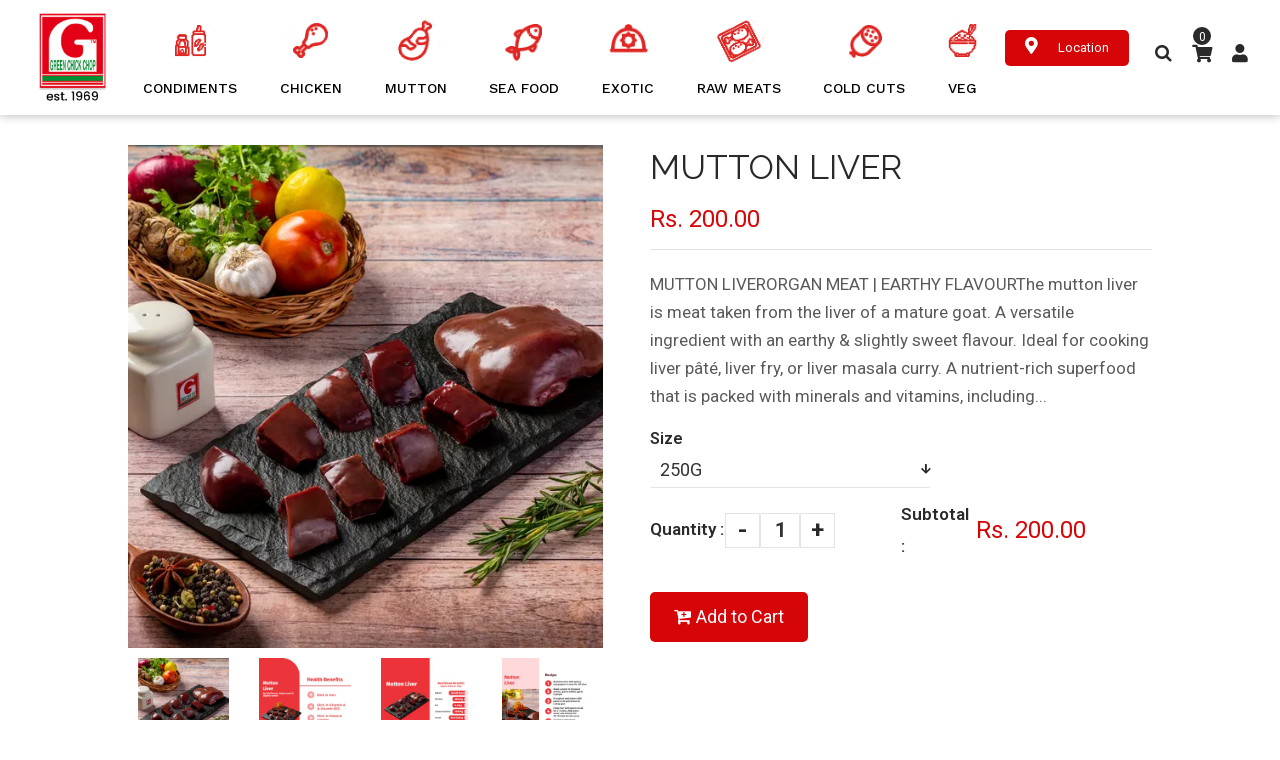

--- FILE ---
content_type: text/html; charset=utf-8
request_url: https://www.greenchickchop.in/products/mutton-liver
body_size: 26507
content:
<!doctype html>
 <html class="no-js"> 
<head>
  


  <!-- Basic page needs ================================================== -->
  <meta charset="utf-8">
  <!--[if IE]><meta http-equiv='X-UA-Compatible' content='IE=edge,chrome=1'><![endif]-->

  
  <link rel="shortcut icon"  href="//www.greenchickchop.in/cdn/shop/t/11/assets/favicon.png?v=72291696265496943091681991496" type="image/png" />
  

  <!-- Title and description ================================================== -->
  <title>
    MUTTON LIVER &ndash; Green Chick Chop
  </title>
  
  <meta name="description" content="MUTTON LIVERORGAN MEAT | EARTHY FLAVOURThe mutton liver is meat taken from the liver of a mature goat. A versatile ingredient with an earthy &amp;amp; slightly sweet flavour. Ideal for cooking liver pâté, liver fry, or liver masala curry. A nutrient-rich superfood that is packed with minerals and vitamins, including iron, ">
  
  <!-- Social meta ================================================== -->
  

  <meta property="og:type" content="product">
  <meta property="og:title" content="MUTTON LIVER">
  <meta property="og:url" content="https://www.greenchickchop.in/products/mutton-liver">
  
  <meta property="og:image" content="http://www.greenchickchop.in/cdn/shop/files/MuttonLiver_result_grande.webp?v=1682658506">
  <meta property="og:image:secure_url" content="https://www.greenchickchop.in/cdn/shop/files/MuttonLiver_result_grande.webp?v=1682658506">
  
  <meta property="og:image" content="http://www.greenchickchop.in/cdn/shop/files/HEALTH_4685c269-410f-4a88-b2fe-357fb8757428_grande.jpg?v=1687523462">
  <meta property="og:image:secure_url" content="https://www.greenchickchop.in/cdn/shop/files/HEALTH_4685c269-410f-4a88-b2fe-357fb8757428_grande.jpg?v=1687523462">
  
  <meta property="og:image" content="http://www.greenchickchop.in/cdn/shop/files/NUTRITIONAL_b9d27099-319e-420c-b46b-938fe9194fe7_grande.jpg?v=1689061212">
  <meta property="og:image:secure_url" content="https://www.greenchickchop.in/cdn/shop/files/NUTRITIONAL_b9d27099-319e-420c-b46b-938fe9194fe7_grande.jpg?v=1689061212">
  
  <meta property="og:price:amount" content="200.00">
  <meta property="og:price:currency" content="INR">


  <meta property="og:description" content="MUTTON LIVERORGAN MEAT | EARTHY FLAVOURThe mutton liver is meat taken from the liver of a mature goat. A versatile ingredient with an earthy &amp;amp; slightly sweet flavour. Ideal for cooking liver pâté, liver fry, or liver masala curry. A nutrient-rich superfood that is packed with minerals and vitamins, including iron, ">

<meta property="og:site_name" content="Green Chick Chop">



<meta name="twitter:card" content="summary">




  <meta name="twitter:title" content="MUTTON LIVER">
  <meta name="twitter:description" content="MUTTON LIVERORGAN MEAT | EARTHY FLAVOURThe mutton liver is meat taken from the liver of a mature goat. A versatile ingredient with an earthy &amp;amp; slightly sweet flavour. Ideal for cooking liver pâté, liver fry, or liver masala curry. A nutrient-rich superfood that is packed with minerals and vitamins, including">
  <meta name="twitter:image" content="https://www.greenchickchop.in/cdn/shop/files/MuttonLiver_result_medium.webp?v=1682658506">
  <meta name="twitter:image:width" content="240">
  <meta name="twitter:image:height" content="240">


  <!-- Helpers ================================================== -->
  <link rel="canonical" href="https://www.greenchickchop.in/products/mutton-liver">
  <meta name="viewport" content="width=device-width,initial-scale=1">
  <meta name="theme-color" content="#292929">
	

  <!-- CSS ================================================== -->
  <link href="//www.greenchickchop.in/cdn/shop/t/11/assets/frame.scss.css?v=109801606577814296911766405610" rel="stylesheet" type="text/css" media="all" />  
  <link href="//www.greenchickchop.in/cdn/shop/t/11/assets/style.css?v=41899226495544739161696497424" rel="stylesheet" type="text/css" media="all" />  
  <link href="//www.greenchickchop.in/cdn/shop/t/11/assets/slick-theme.css?v=111566387709569418871681991496" rel="stylesheet" type="text/css" media="all" />
  <link href="//www.greenchickchop.in/cdn/shop/t/11/assets/slick.scss.css?v=129559466813488182781766405610" rel="stylesheet" type="text/css" media="all" />
  <link href="//www.greenchickchop.in/cdn/shop/t/11/assets/slick.css?v=98340474046176884051681991496" rel="stylesheet" type="text/css" media="all" />
  <link href="//www.greenchickchop.in/cdn/shop/t/11/assets/slick-slider.css?v=96187054942315453411681991496" rel="stylesheet" type="text/css" media="all" />
  <link href="//www.greenchickchop.in/cdn/shop/t/11/assets/animate.css?v=170469424254788653381681991496" rel="stylesheet" type="text/css" media="all" />
  <link href="//www.greenchickchop.in/cdn/shop/t/11/assets/font-all.min.css?v=157224573197066317891681991496" rel="stylesheet" type="text/css" media="all" />
  

  
  <link rel="stylesheet" type="text/css" href="//fonts.googleapis.com/css?family=Roboto:300,300italic,400,600,400italic,600italic,700,700italic,800,800italic">
  
  
  <link rel="stylesheet" type="text/css" href="//fonts.googleapis.com/css?family=Raleway:300,300italic,400,600,400italic,600italic,700,700italic,800,800italic">
  
  
  <link rel="stylesheet" type="text/css" href="//fonts.googleapis.com/css?family=Roboto+Slab:300,300italic,400,600,400italic,600italic,700,700italic,800,800italic">
  


  <!-- Header hook for plugins ================================================== -->
    <script>window.performance && window.performance.mark && window.performance.mark('shopify.content_for_header.start');</script><meta name="facebook-domain-verification" content="nqn2tjl1u4cetz7w7z8bw61cpi7jca">
<meta name="google-site-verification" content="cdabEDt3DWUtZcWqKJLl6SeAtIFFhCb17eX6bni24Pk">
<meta id="shopify-digital-wallet" name="shopify-digital-wallet" content="/54960357436/digital_wallets/dialog">
<link rel="alternate" type="application/json+oembed" href="https://www.greenchickchop.in/products/mutton-liver.oembed">
<script async="async" src="/checkouts/internal/preloads.js?locale=en-IN"></script>
<script id="shopify-features" type="application/json">{"accessToken":"b087cd8b4d8124e59106855873d5dfd2","betas":["rich-media-storefront-analytics"],"domain":"www.greenchickchop.in","predictiveSearch":true,"shopId":54960357436,"locale":"en"}</script>
<script>var Shopify = Shopify || {};
Shopify.shop = "greenchickchop.myshopify.com";
Shopify.locale = "en";
Shopify.currency = {"active":"INR","rate":"1.0"};
Shopify.country = "IN";
Shopify.theme = {"name":" backup 20-04-23","id":147922059551,"schema_name":null,"schema_version":null,"theme_store_id":null,"role":"main"};
Shopify.theme.handle = "null";
Shopify.theme.style = {"id":null,"handle":null};
Shopify.cdnHost = "www.greenchickchop.in/cdn";
Shopify.routes = Shopify.routes || {};
Shopify.routes.root = "/";</script>
<script type="module">!function(o){(o.Shopify=o.Shopify||{}).modules=!0}(window);</script>
<script>!function(o){function n(){var o=[];function n(){o.push(Array.prototype.slice.apply(arguments))}return n.q=o,n}var t=o.Shopify=o.Shopify||{};t.loadFeatures=n(),t.autoloadFeatures=n()}(window);</script>
<script id="shop-js-analytics" type="application/json">{"pageType":"product"}</script>
<script defer="defer" async type="module" src="//www.greenchickchop.in/cdn/shopifycloud/shop-js/modules/v2/client.init-shop-cart-sync_BdyHc3Nr.en.esm.js"></script>
<script defer="defer" async type="module" src="//www.greenchickchop.in/cdn/shopifycloud/shop-js/modules/v2/chunk.common_Daul8nwZ.esm.js"></script>
<script type="module">
  await import("//www.greenchickchop.in/cdn/shopifycloud/shop-js/modules/v2/client.init-shop-cart-sync_BdyHc3Nr.en.esm.js");
await import("//www.greenchickchop.in/cdn/shopifycloud/shop-js/modules/v2/chunk.common_Daul8nwZ.esm.js");

  window.Shopify.SignInWithShop?.initShopCartSync?.({"fedCMEnabled":true,"windoidEnabled":true});

</script>
<script>(function() {
  var isLoaded = false;
  function asyncLoad() {
    if (isLoaded) return;
    isLoaded = true;
    var urls = ["https:\/\/cdn.shopify.com\/s\/files\/1\/0549\/6035\/7436\/t\/3\/assets\/globo.menu.init.js?v=1634927052\u0026shop=greenchickchop.myshopify.com","https:\/\/storelocator.metizapps.com\/assets\/js\/zipcode.js?shop=greenchickchop.myshopify.com","https:\/\/storelocator.metizapps.com\/assets\/js\/app.js?shop=greenchickchop.myshopify.com","https:\/\/cdn.autoketing.org\/sdk-cdn\/popup-fullsize\/dist\/popup-fullsize-embed.js?t=1691481602656648629\u0026shop=greenchickchop.myshopify.com","https:\/\/cdn.autoketing.org\/sdk-cdn\/popup-fullsize\/dist\/popup-fullsize-embed.js?t=1691481603143241354\u0026shop=greenchickchop.myshopify.com"];
    for (var i = 0; i < urls.length; i++) {
      var s = document.createElement('script');
      s.type = 'text/javascript';
      s.async = true;
      s.src = urls[i];
      var x = document.getElementsByTagName('script')[0];
      x.parentNode.insertBefore(s, x);
    }
  };
  if(window.attachEvent) {
    window.attachEvent('onload', asyncLoad);
  } else {
    window.addEventListener('load', asyncLoad, false);
  }
})();</script>
<script id="__st">var __st={"a":54960357436,"offset":19800,"reqid":"8095e362-6978-4794-b48c-3428769b3893-1768999279","pageurl":"www.greenchickchop.in\/products\/mutton-liver","u":"c33ef0c4eaa7","p":"product","rtyp":"product","rid":6699774509116};</script>
<script>window.ShopifyPaypalV4VisibilityTracking = true;</script>
<script id="captcha-bootstrap">!function(){'use strict';const t='contact',e='account',n='new_comment',o=[[t,t],['blogs',n],['comments',n],[t,'customer']],c=[[e,'customer_login'],[e,'guest_login'],[e,'recover_customer_password'],[e,'create_customer']],r=t=>t.map((([t,e])=>`form[action*='/${t}']:not([data-nocaptcha='true']) input[name='form_type'][value='${e}']`)).join(','),a=t=>()=>t?[...document.querySelectorAll(t)].map((t=>t.form)):[];function s(){const t=[...o],e=r(t);return a(e)}const i='password',u='form_key',d=['recaptcha-v3-token','g-recaptcha-response','h-captcha-response',i],f=()=>{try{return window.sessionStorage}catch{return}},m='__shopify_v',_=t=>t.elements[u];function p(t,e,n=!1){try{const o=window.sessionStorage,c=JSON.parse(o.getItem(e)),{data:r}=function(t){const{data:e,action:n}=t;return t[m]||n?{data:e,action:n}:{data:t,action:n}}(c);for(const[e,n]of Object.entries(r))t.elements[e]&&(t.elements[e].value=n);n&&o.removeItem(e)}catch(o){console.error('form repopulation failed',{error:o})}}const l='form_type',E='cptcha';function T(t){t.dataset[E]=!0}const w=window,h=w.document,L='Shopify',v='ce_forms',y='captcha';let A=!1;((t,e)=>{const n=(g='f06e6c50-85a8-45c8-87d0-21a2b65856fe',I='https://cdn.shopify.com/shopifycloud/storefront-forms-hcaptcha/ce_storefront_forms_captcha_hcaptcha.v1.5.2.iife.js',D={infoText:'Protected by hCaptcha',privacyText:'Privacy',termsText:'Terms'},(t,e,n)=>{const o=w[L][v],c=o.bindForm;if(c)return c(t,g,e,D).then(n);var r;o.q.push([[t,g,e,D],n]),r=I,A||(h.body.append(Object.assign(h.createElement('script'),{id:'captcha-provider',async:!0,src:r})),A=!0)});var g,I,D;w[L]=w[L]||{},w[L][v]=w[L][v]||{},w[L][v].q=[],w[L][y]=w[L][y]||{},w[L][y].protect=function(t,e){n(t,void 0,e),T(t)},Object.freeze(w[L][y]),function(t,e,n,w,h,L){const[v,y,A,g]=function(t,e,n){const i=e?o:[],u=t?c:[],d=[...i,...u],f=r(d),m=r(i),_=r(d.filter((([t,e])=>n.includes(e))));return[a(f),a(m),a(_),s()]}(w,h,L),I=t=>{const e=t.target;return e instanceof HTMLFormElement?e:e&&e.form},D=t=>v().includes(t);t.addEventListener('submit',(t=>{const e=I(t);if(!e)return;const n=D(e)&&!e.dataset.hcaptchaBound&&!e.dataset.recaptchaBound,o=_(e),c=g().includes(e)&&(!o||!o.value);(n||c)&&t.preventDefault(),c&&!n&&(function(t){try{if(!f())return;!function(t){const e=f();if(!e)return;const n=_(t);if(!n)return;const o=n.value;o&&e.removeItem(o)}(t);const e=Array.from(Array(32),(()=>Math.random().toString(36)[2])).join('');!function(t,e){_(t)||t.append(Object.assign(document.createElement('input'),{type:'hidden',name:u})),t.elements[u].value=e}(t,e),function(t,e){const n=f();if(!n)return;const o=[...t.querySelectorAll(`input[type='${i}']`)].map((({name:t})=>t)),c=[...d,...o],r={};for(const[a,s]of new FormData(t).entries())c.includes(a)||(r[a]=s);n.setItem(e,JSON.stringify({[m]:1,action:t.action,data:r}))}(t,e)}catch(e){console.error('failed to persist form',e)}}(e),e.submit())}));const S=(t,e)=>{t&&!t.dataset[E]&&(n(t,e.some((e=>e===t))),T(t))};for(const o of['focusin','change'])t.addEventListener(o,(t=>{const e=I(t);D(e)&&S(e,y())}));const B=e.get('form_key'),M=e.get(l),P=B&&M;t.addEventListener('DOMContentLoaded',(()=>{const t=y();if(P)for(const e of t)e.elements[l].value===M&&p(e,B);[...new Set([...A(),...v().filter((t=>'true'===t.dataset.shopifyCaptcha))])].forEach((e=>S(e,t)))}))}(h,new URLSearchParams(w.location.search),n,t,e,['guest_login'])})(!1,!0)}();</script>
<script integrity="sha256-4kQ18oKyAcykRKYeNunJcIwy7WH5gtpwJnB7kiuLZ1E=" data-source-attribution="shopify.loadfeatures" defer="defer" src="//www.greenchickchop.in/cdn/shopifycloud/storefront/assets/storefront/load_feature-a0a9edcb.js" crossorigin="anonymous"></script>
<script data-source-attribution="shopify.dynamic_checkout.dynamic.init">var Shopify=Shopify||{};Shopify.PaymentButton=Shopify.PaymentButton||{isStorefrontPortableWallets:!0,init:function(){window.Shopify.PaymentButton.init=function(){};var t=document.createElement("script");t.src="https://www.greenchickchop.in/cdn/shopifycloud/portable-wallets/latest/portable-wallets.en.js",t.type="module",document.head.appendChild(t)}};
</script>
<script data-source-attribution="shopify.dynamic_checkout.buyer_consent">
  function portableWalletsHideBuyerConsent(e){var t=document.getElementById("shopify-buyer-consent"),n=document.getElementById("shopify-subscription-policy-button");t&&n&&(t.classList.add("hidden"),t.setAttribute("aria-hidden","true"),n.removeEventListener("click",e))}function portableWalletsShowBuyerConsent(e){var t=document.getElementById("shopify-buyer-consent"),n=document.getElementById("shopify-subscription-policy-button");t&&n&&(t.classList.remove("hidden"),t.removeAttribute("aria-hidden"),n.addEventListener("click",e))}window.Shopify?.PaymentButton&&(window.Shopify.PaymentButton.hideBuyerConsent=portableWalletsHideBuyerConsent,window.Shopify.PaymentButton.showBuyerConsent=portableWalletsShowBuyerConsent);
</script>
<script data-source-attribution="shopify.dynamic_checkout.cart.bootstrap">document.addEventListener("DOMContentLoaded",(function(){function t(){return document.querySelector("shopify-accelerated-checkout-cart, shopify-accelerated-checkout")}if(t())Shopify.PaymentButton.init();else{new MutationObserver((function(e,n){t()&&(Shopify.PaymentButton.init(),n.disconnect())})).observe(document.body,{childList:!0,subtree:!0})}}));
</script>

<script>window.performance && window.performance.mark && window.performance.mark('shopify.content_for_header.end');</script>

  

<!--[if lt IE 9]>
<script src="//cdnjs.cloudflare.com/ajax/libs/html5shiv/3.7.2/html5shiv.min.js" type="text/javascript"></script>
<script src="//www.greenchickchop.in/cdn/shop/t/11/assets/respond.min.js?v=52248677837542619231681991496" type="text/javascript"></script>
<link href="//www.greenchickchop.in/cdn/shop/t/11/assets/respond-proxy.html" id="respond-proxy" rel="respond-proxy" />
<link href="//www.greenchickchop.in/search?q=85e8c1548a0c96169d31e4d51a293009" id="respond-redirect" rel="respond-redirect" />
<script src="//www.greenchickchop.in/search?q=85e8c1548a0c96169d31e4d51a293009" type="text/javascript"></script>
<![endif]-->

  
  <script src="//www.greenchickchop.in/cdn/shop/t/11/assets/header.js?v=17361201992366897231681991496" type="text/javascript"></script> 

  

  
  <script type="text/javascript" src="https://ws.sharethis.com/button/buttons.js"></script>
  <script type="text/javascript">stLight.options({publisher: "4a467312-eb52-4e56-a80a-d5930e0afac4", doNotHash: false, doNotCopy: false, hashAddressBar: false});</script>
  
    

  <script>
    window.use_sticky = true;
    window.ajax_cart = true;
    window.money_format = "Rs. {{amount}}";
    window.shop_currency = "INR";
    window.show_multiple_currencies = true;
    window.enable_sidebar_multiple_choice = true;
    window.loading_url = "//www.greenchickchop.in/cdn/shop/t/11/assets/loading.gif?v=50837312686733260831681991496";     
    window.dropdowncart_type = "hover";
    window.file_url = "//www.greenchickchop.in/cdn/shop/files/?v=12515";
    window.asset_url = "";
    window.items="Items";
    window.many_in_stock="Many In Stock";
    window.out_of_stock=" Out of stock";
    window.in_stock=" In Stock";
    window.unavailable="Unavailable";
    window.product_name="Product Name";
    window.product_image="Product Image";
    window.product_desc="Product Description";
    window.available_stock="Available In stock";
    window.unavailable_stock="Unavailable In stock";
    window.compare_note="Product Added over 8 product !. Do you want to compare 8 added product ?";
    window.added_to_cmp="Added to compare";
    window.add_to_cmp="Add to compare";
    window.select_options="Select options";
    window.add_to_cart="Add to Cart";
    window.confirm_box="Yes,I want view it!";
    window.cancelButtonText="Continue";
    window.remove="Remove";
    window.use_color_swatch = false;
    window.newsletter_popup = false; 

    var  compare_list = []; 
  </script>  


              <script>
              function fn(){
                if (typeof BSS_SL.configData == 'undefined') {
                    if(window.location.pathname == '/pages/store-locator'){
                        document.getElementById("PageContainer").remove();
                    }
                }
              }
            if (document.readyState === "complete" || document.readyState === "interactive") {
                setTimeout(fn, 1);
            } else {
            document.addEventListener("DOMContentLoaded", fn);
            }
          </script> <script id="bss-store-locator-cluster" src='https://developers.google.com/maps/documentation/javascript/examples/markerclusterer/markerclusterer.js'>

</script>
               
                <script type="text/javascript">
  window.Rivo = window.Rivo || {};
  window.Rivo.common = window.Rivo.common || {};
  window.Rivo.common.shop = {
    permanent_domain: 'greenchickchop.myshopify.com',
    currency: "INR",
    money_format: "Rs. {{amount}}",
    id: 54960357436
  };
  

  window.Rivo.common.template = 'product';
  window.Rivo.common.cart = {};
  window.Rivo.common.vapid_public_key = "BO5RJ2FA8w6MW2Qt1_MKSFtoVpVjUMLYkHb2arb7zZxEaYGTMuLvmZGabSHj8q0EwlzLWBAcAU_0z-z9Xps8kF8=";
  window.Rivo.global_config = {"asset_urls":{"loy":{"init_js":"https:\/\/cdn.shopify.com\/s\/files\/1\/0194\/1736\/6592\/t\/1\/assets\/ba_loy_init.js?v=1683735115","widget_js":"https:\/\/cdn.shopify.com\/s\/files\/1\/0194\/1736\/6592\/t\/1\/assets\/ba_loy_widget.js?v=1683735116","widget_css":"https:\/\/cdn.shopify.com\/s\/files\/1\/0194\/1736\/6592\/t\/1\/assets\/ba_loy_widget.css?v=1673976822","page_init_js":"https:\/\/cdn.shopify.com\/s\/files\/1\/0194\/1736\/6592\/t\/1\/assets\/ba_loy_page_init.js?v=1683735117","page_widget_js":"https:\/\/cdn.shopify.com\/s\/files\/1\/0194\/1736\/6592\/t\/1\/assets\/ba_loy_page_widget.js?v=1683735119","page_widget_css":"https:\/\/cdn.shopify.com\/s\/files\/1\/0194\/1736\/6592\/t\/1\/assets\/ba_loy_page.css?v=1673976829","page_preview_js":"\/assets\/msg\/loy_page_preview.js"},"rev":{"init_js":"https:\/\/cdn.shopify.com\/s\/files\/1\/0194\/1736\/6592\/t\/1\/assets\/ba_rev_init.js?v=1681565796","widget_js":"https:\/\/cdn.shopify.com\/s\/files\/1\/0194\/1736\/6592\/t\/1\/assets\/ba_rev_widget.js?v=1679054861","modal_js":"https:\/\/cdn.shopify.com\/s\/files\/1\/0194\/1736\/6592\/t\/1\/assets\/ba_rev_modal.js?v=1681565797","widget_css":"https:\/\/cdn.shopify.com\/s\/files\/1\/0194\/1736\/6592\/t\/1\/assets\/ba_rev_widget.css?v=1680320455","modal_css":"https:\/\/cdn.shopify.com\/s\/files\/1\/0194\/1736\/6592\/t\/1\/assets\/ba_rev_modal.css?v=1680295707"},"pu":{"init_js":"https:\/\/cdn.shopify.com\/s\/files\/1\/0194\/1736\/6592\/t\/1\/assets\/ba_pu_init.js?v=1635877170"},"widgets":{"init_js":"https:\/\/cdn.shopify.com\/s\/files\/1\/0194\/1736\/6592\/t\/1\/assets\/ba_widget_init.js?v=1679987682","modal_js":"https:\/\/cdn.shopify.com\/s\/files\/1\/0194\/1736\/6592\/t\/1\/assets\/ba_widget_modal.js?v=1679987684","modal_css":"https:\/\/cdn.shopify.com\/s\/files\/1\/0194\/1736\/6592\/t\/1\/assets\/ba_widget_modal.css?v=1654723622"},"forms":{"init_js":"https:\/\/cdn.shopify.com\/s\/files\/1\/0194\/1736\/6592\/t\/1\/assets\/ba_forms_init.js?v=1683735121","widget_js":"https:\/\/cdn.shopify.com\/s\/files\/1\/0194\/1736\/6592\/t\/1\/assets\/ba_forms_widget.js?v=1683735123","forms_css":"https:\/\/cdn.shopify.com\/s\/files\/1\/0194\/1736\/6592\/t\/1\/assets\/ba_forms.css?v=1654711758"},"global":{"helper_js":"https:\/\/cdn.shopify.com\/s\/files\/1\/0194\/1736\/6592\/t\/1\/assets\/ba_tracking.js?v=1680229884"}},"proxy_paths":{"pu":"\/apps\/ba_fb_app","app_metrics":"\/apps\/ba_fb_app\/app_metrics","push_subscription":"\/apps\/ba_fb_app\/push"},"aat":["pu"],"pv":false,"sts":false,"bam":false,"base_money_format":"Rs. {{amount}}"};

  
    if (window.Rivo.common.template == 'product'){
      window.Rivo.common.product = {
        id: 6699774509116, price: 20000, handle: "mutton-liver", tags: ["mutton","Raw Meats"],
        available: true, title: "MUTTON LIVER", variants: [{"id":45107944489247,"title":"250G","option1":"250G","option2":null,"option3":null,"sku":"","requires_shipping":true,"taxable":false,"featured_image":null,"available":true,"name":"MUTTON LIVER - 250G","public_title":"250G","options":["250G"],"price":20000,"weight":250,"compare_at_price":null,"inventory_management":null,"barcode":"","requires_selling_plan":false,"selling_plan_allocations":[]},{"id":45107938165023,"title":"500G","option1":"500G","option2":null,"option3":null,"sku":"","requires_shipping":true,"taxable":false,"featured_image":null,"available":true,"name":"MUTTON LIVER - 500G","public_title":"500G","options":["500G"],"price":40000,"weight":500,"compare_at_price":null,"inventory_management":null,"barcode":"","requires_selling_plan":false,"selling_plan_allocations":[]},{"id":39589421121596,"title":"1kg","option1":"1kg","option2":null,"option3":null,"sku":"","requires_shipping":true,"taxable":false,"featured_image":null,"available":true,"name":"MUTTON LIVER - 1kg","public_title":"1kg","options":["1kg"],"price":80000,"weight":0,"compare_at_price":null,"inventory_management":null,"barcode":"","requires_selling_plan":false,"selling_plan_allocations":[]}]
      };
    }
  



    window.Rivo.pu_config = {"push_prompt_cover_enabled":false,"push_prompt_cover_title":"One small step","push_prompt_cover_message":"Allow your browser to receive notifications","subscription_plan_exceeded_limits":false};

    window.Rivo.widgets_config = {"id":9826,"active":false,"frequency_limit_amount":2,"frequency_limit_time_unit":"days","background_image":{"position":"none"},"initial_state":{"body":"Sign up and unlock your instant discount","title":"Get 10% off your order","cta_text":"Claim Discount","show_email":true,"action_text":"Saving...","footer_text":"You are signing up to receive communication via email and can unsubscribe at any time.","dismiss_text":"No thanks","email_placeholder":"Email Address","phone_placeholder":"Phone Number","show_phone_number":false},"success_state":{"body":"Thanks for subscribing. Copy your discount code and apply to your next order.","title":"Discount Unlocked 🎉","cta_text":"Continue shopping","cta_action":"dismiss"},"closed_state":{"action":"close_widget","font_size":"20","action_text":"GET 10% OFF","display_offset":"300","display_position":"left"},"error_state":{"invalid_email":"Please enter valid email address!","invalid_phone_number":"Please enter valid phone number!"},"trigger":{"delay":0},"colors":{"link_color":"#4FC3F7","sticky_bar_bg":"#C62828","cta_font_color":"#fff","body_font_color":"#000","sticky_bar_text":"#fff","background_color":"#fff","error_background":"#ffdede","error_text_color":"#ff2626","title_font_color":"#000","footer_font_color":"#bbb","dismiss_font_color":"#bbb","cta_background_color":"#000"},"sticky_coupon_bar":{},"display_style":{"font":"Arial","size":"regular","align":"center"},"dismissable":true,"has_background":false,"opt_in_channels":["email"],"rules":[],"widget_css":".powered_by_rivo{\n  display: block;\n}\n.ba_widget_main_design {\n  background: #fff;\n}\n.ba_widget_content{text-align: center}\n.ba_widget_parent{\n  font-family: Arial;\n}\n.ba_widget_parent.background{\n}\n.ba_widget_left_content{\n}\n.ba_widget_right_content{\n}\n#ba_widget_cta_button:disabled{\n  background: #000cc;\n}\n#ba_widget_cta_button{\n  background: #000;\n  color: #fff;\n}\n#ba_widget_cta_button:after {\n  background: #000e0;\n}\n.ba_initial_state_title, .ba_success_state_title{\n  color: #000;\n}\n.ba_initial_state_body, .ba_success_state_body{\n  color: #000;\n}\n.ba_initial_state_dismiss_text{\n  color: #bbb;\n}\n.ba_initial_state_footer_text, .ba_initial_state_sms_agreement{\n  color: #bbb;\n}\n.ba_widget_error{\n  color: #ff2626;\n  background: #ffdede;\n}\n.ba_link_color{\n  color: #4FC3F7;\n}\n","custom_css":null,"logo":null};

</script>


<script type="text/javascript">
  

  //Global snippet for Rivo
  //this is updated automatically - do not edit manually.

  function loadScript(src, defer, done) {
    var js = document.createElement('script');
    js.src = src;
    js.defer = defer;
    js.onload = function(){done();};
    js.onerror = function(){
      done(new Error('Failed to load script ' + src));
    };
    document.head.appendChild(js);
  }

  function browserSupportsAllFeatures() {
    return window.Promise && window.fetch && window.Symbol;
  }

  if (browserSupportsAllFeatures()) {
    main();
  } else {
    loadScript('https://polyfill-fastly.net/v3/polyfill.min.js?features=Promise,fetch', true, main);
  }

  function loadAppScripts(){


      loadScript(window.Rivo.global_config.asset_urls.pu.init_js, true, function(){});

      loadScript(window.Rivo.global_config.asset_urls.widgets.init_js, true, function(){});
  }

  function main(err) {
    //isolate the scope
    loadScript(window.Rivo.global_config.asset_urls.global.helper_js, false, loadAppScripts);
  }
</script>




   <!-- Google Tag Manager -->
<script>(function(w,d,s,l,i){w[l]=w[l]||[];w[l].push({'gtm.start':
new Date().getTime(),event:'gtm.js'});var f=d.getElementsByTagName(s)[0],
j=d.createElement(s),dl=l!='dataLayer'?'&l='+l:'';j.async=true;j.src=
'https://www.googletagmanager.com/gtm.js?id='+i+dl;f.parentNode.insertBefore(j,f);
})(window,document,'script','dataLayer','GTM-WVJ7HX2');</script>
<!-- End Google Tag Manager -->
<!-- Global site tag (gtag.js) - Google Analytics -->
<script async src="https://www.googletagmanager.com/gtag/js?id=G-HWSG0PCBRD"></script>
<script>
  window.dataLayer = window.dataLayer || [];
  function gtag(){dataLayer.push(arguments);}
  gtag('js', new Date());

  gtag('config', 'G-HWSG0PCBRD');
</script>
 
  <!-- Global site tag (gtag.js) - Google Ads: 10819677758 -->
<script async src="https://www.googletagmanager.com/gtag/js?id=AW-10819677758"></script>
<script>
  window.dataLayer = window.dataLayer || [];
  function gtag(){dataLayer.push(arguments);}
  gtag('js', new Date());

  gtag('config', 'AW-10819677758');
</script>
 <script>
(function(h,e,a,t,m,p) {
m=e.createElement(a);m.async=!0;m.src=t;
p=e.getElementsByTagName(a)[0];p.parentNode.insertBefore(m,p);
})(window,document,'script','https://u.heatmap.it/log.js');
</script>
<link href="https://monorail-edge.shopifysvc.com" rel="dns-prefetch">
<script>(function(){if ("sendBeacon" in navigator && "performance" in window) {try {var session_token_from_headers = performance.getEntriesByType('navigation')[0].serverTiming.find(x => x.name == '_s').description;} catch {var session_token_from_headers = undefined;}var session_cookie_matches = document.cookie.match(/_shopify_s=([^;]*)/);var session_token_from_cookie = session_cookie_matches && session_cookie_matches.length === 2 ? session_cookie_matches[1] : "";var session_token = session_token_from_headers || session_token_from_cookie || "";function handle_abandonment_event(e) {var entries = performance.getEntries().filter(function(entry) {return /monorail-edge.shopifysvc.com/.test(entry.name);});if (!window.abandonment_tracked && entries.length === 0) {window.abandonment_tracked = true;var currentMs = Date.now();var navigation_start = performance.timing.navigationStart;var payload = {shop_id: 54960357436,url: window.location.href,navigation_start,duration: currentMs - navigation_start,session_token,page_type: "product"};window.navigator.sendBeacon("https://monorail-edge.shopifysvc.com/v1/produce", JSON.stringify({schema_id: "online_store_buyer_site_abandonment/1.1",payload: payload,metadata: {event_created_at_ms: currentMs,event_sent_at_ms: currentMs}}));}}window.addEventListener('pagehide', handle_abandonment_event);}}());</script>
<script id="web-pixels-manager-setup">(function e(e,d,r,n,o){if(void 0===o&&(o={}),!Boolean(null===(a=null===(i=window.Shopify)||void 0===i?void 0:i.analytics)||void 0===a?void 0:a.replayQueue)){var i,a;window.Shopify=window.Shopify||{};var t=window.Shopify;t.analytics=t.analytics||{};var s=t.analytics;s.replayQueue=[],s.publish=function(e,d,r){return s.replayQueue.push([e,d,r]),!0};try{self.performance.mark("wpm:start")}catch(e){}var l=function(){var e={modern:/Edge?\/(1{2}[4-9]|1[2-9]\d|[2-9]\d{2}|\d{4,})\.\d+(\.\d+|)|Firefox\/(1{2}[4-9]|1[2-9]\d|[2-9]\d{2}|\d{4,})\.\d+(\.\d+|)|Chrom(ium|e)\/(9{2}|\d{3,})\.\d+(\.\d+|)|(Maci|X1{2}).+ Version\/(15\.\d+|(1[6-9]|[2-9]\d|\d{3,})\.\d+)([,.]\d+|)( \(\w+\)|)( Mobile\/\w+|) Safari\/|Chrome.+OPR\/(9{2}|\d{3,})\.\d+\.\d+|(CPU[ +]OS|iPhone[ +]OS|CPU[ +]iPhone|CPU IPhone OS|CPU iPad OS)[ +]+(15[._]\d+|(1[6-9]|[2-9]\d|\d{3,})[._]\d+)([._]\d+|)|Android:?[ /-](13[3-9]|1[4-9]\d|[2-9]\d{2}|\d{4,})(\.\d+|)(\.\d+|)|Android.+Firefox\/(13[5-9]|1[4-9]\d|[2-9]\d{2}|\d{4,})\.\d+(\.\d+|)|Android.+Chrom(ium|e)\/(13[3-9]|1[4-9]\d|[2-9]\d{2}|\d{4,})\.\d+(\.\d+|)|SamsungBrowser\/([2-9]\d|\d{3,})\.\d+/,legacy:/Edge?\/(1[6-9]|[2-9]\d|\d{3,})\.\d+(\.\d+|)|Firefox\/(5[4-9]|[6-9]\d|\d{3,})\.\d+(\.\d+|)|Chrom(ium|e)\/(5[1-9]|[6-9]\d|\d{3,})\.\d+(\.\d+|)([\d.]+$|.*Safari\/(?![\d.]+ Edge\/[\d.]+$))|(Maci|X1{2}).+ Version\/(10\.\d+|(1[1-9]|[2-9]\d|\d{3,})\.\d+)([,.]\d+|)( \(\w+\)|)( Mobile\/\w+|) Safari\/|Chrome.+OPR\/(3[89]|[4-9]\d|\d{3,})\.\d+\.\d+|(CPU[ +]OS|iPhone[ +]OS|CPU[ +]iPhone|CPU IPhone OS|CPU iPad OS)[ +]+(10[._]\d+|(1[1-9]|[2-9]\d|\d{3,})[._]\d+)([._]\d+|)|Android:?[ /-](13[3-9]|1[4-9]\d|[2-9]\d{2}|\d{4,})(\.\d+|)(\.\d+|)|Mobile Safari.+OPR\/([89]\d|\d{3,})\.\d+\.\d+|Android.+Firefox\/(13[5-9]|1[4-9]\d|[2-9]\d{2}|\d{4,})\.\d+(\.\d+|)|Android.+Chrom(ium|e)\/(13[3-9]|1[4-9]\d|[2-9]\d{2}|\d{4,})\.\d+(\.\d+|)|Android.+(UC? ?Browser|UCWEB|U3)[ /]?(15\.([5-9]|\d{2,})|(1[6-9]|[2-9]\d|\d{3,})\.\d+)\.\d+|SamsungBrowser\/(5\.\d+|([6-9]|\d{2,})\.\d+)|Android.+MQ{2}Browser\/(14(\.(9|\d{2,})|)|(1[5-9]|[2-9]\d|\d{3,})(\.\d+|))(\.\d+|)|K[Aa][Ii]OS\/(3\.\d+|([4-9]|\d{2,})\.\d+)(\.\d+|)/},d=e.modern,r=e.legacy,n=navigator.userAgent;return n.match(d)?"modern":n.match(r)?"legacy":"unknown"}(),u="modern"===l?"modern":"legacy",c=(null!=n?n:{modern:"",legacy:""})[u],f=function(e){return[e.baseUrl,"/wpm","/b",e.hashVersion,"modern"===e.buildTarget?"m":"l",".js"].join("")}({baseUrl:d,hashVersion:r,buildTarget:u}),m=function(e){var d=e.version,r=e.bundleTarget,n=e.surface,o=e.pageUrl,i=e.monorailEndpoint;return{emit:function(e){var a=e.status,t=e.errorMsg,s=(new Date).getTime(),l=JSON.stringify({metadata:{event_sent_at_ms:s},events:[{schema_id:"web_pixels_manager_load/3.1",payload:{version:d,bundle_target:r,page_url:o,status:a,surface:n,error_msg:t},metadata:{event_created_at_ms:s}}]});if(!i)return console&&console.warn&&console.warn("[Web Pixels Manager] No Monorail endpoint provided, skipping logging."),!1;try{return self.navigator.sendBeacon.bind(self.navigator)(i,l)}catch(e){}var u=new XMLHttpRequest;try{return u.open("POST",i,!0),u.setRequestHeader("Content-Type","text/plain"),u.send(l),!0}catch(e){return console&&console.warn&&console.warn("[Web Pixels Manager] Got an unhandled error while logging to Monorail."),!1}}}}({version:r,bundleTarget:l,surface:e.surface,pageUrl:self.location.href,monorailEndpoint:e.monorailEndpoint});try{o.browserTarget=l,function(e){var d=e.src,r=e.async,n=void 0===r||r,o=e.onload,i=e.onerror,a=e.sri,t=e.scriptDataAttributes,s=void 0===t?{}:t,l=document.createElement("script"),u=document.querySelector("head"),c=document.querySelector("body");if(l.async=n,l.src=d,a&&(l.integrity=a,l.crossOrigin="anonymous"),s)for(var f in s)if(Object.prototype.hasOwnProperty.call(s,f))try{l.dataset[f]=s[f]}catch(e){}if(o&&l.addEventListener("load",o),i&&l.addEventListener("error",i),u)u.appendChild(l);else{if(!c)throw new Error("Did not find a head or body element to append the script");c.appendChild(l)}}({src:f,async:!0,onload:function(){if(!function(){var e,d;return Boolean(null===(d=null===(e=window.Shopify)||void 0===e?void 0:e.analytics)||void 0===d?void 0:d.initialized)}()){var d=window.webPixelsManager.init(e)||void 0;if(d){var r=window.Shopify.analytics;r.replayQueue.forEach((function(e){var r=e[0],n=e[1],o=e[2];d.publishCustomEvent(r,n,o)})),r.replayQueue=[],r.publish=d.publishCustomEvent,r.visitor=d.visitor,r.initialized=!0}}},onerror:function(){return m.emit({status:"failed",errorMsg:"".concat(f," has failed to load")})},sri:function(e){var d=/^sha384-[A-Za-z0-9+/=]+$/;return"string"==typeof e&&d.test(e)}(c)?c:"",scriptDataAttributes:o}),m.emit({status:"loading"})}catch(e){m.emit({status:"failed",errorMsg:(null==e?void 0:e.message)||"Unknown error"})}}})({shopId: 54960357436,storefrontBaseUrl: "https://www.greenchickchop.in",extensionsBaseUrl: "https://extensions.shopifycdn.com/cdn/shopifycloud/web-pixels-manager",monorailEndpoint: "https://monorail-edge.shopifysvc.com/unstable/produce_batch",surface: "storefront-renderer",enabledBetaFlags: ["2dca8a86"],webPixelsConfigList: [{"id":"848101663","configuration":"{\"config\":\"{\\\"pixel_id\\\":\\\"GT-K4TGMBS\\\",\\\"target_country\\\":\\\"IN\\\",\\\"gtag_events\\\":[{\\\"type\\\":\\\"purchase\\\",\\\"action_label\\\":\\\"MC-WF0PEMR74K\\\"},{\\\"type\\\":\\\"page_view\\\",\\\"action_label\\\":\\\"MC-WF0PEMR74K\\\"},{\\\"type\\\":\\\"view_item\\\",\\\"action_label\\\":\\\"MC-WF0PEMR74K\\\"}],\\\"enable_monitoring_mode\\\":false}\"}","eventPayloadVersion":"v1","runtimeContext":"OPEN","scriptVersion":"b2a88bafab3e21179ed38636efcd8a93","type":"APP","apiClientId":1780363,"privacyPurposes":[],"dataSharingAdjustments":{"protectedCustomerApprovalScopes":["read_customer_address","read_customer_email","read_customer_name","read_customer_personal_data","read_customer_phone"]}},{"id":"411468063","configuration":"{\"pixel_id\":\"3144803642431943\",\"pixel_type\":\"facebook_pixel\",\"metaapp_system_user_token\":\"-\"}","eventPayloadVersion":"v1","runtimeContext":"OPEN","scriptVersion":"ca16bc87fe92b6042fbaa3acc2fbdaa6","type":"APP","apiClientId":2329312,"privacyPurposes":["ANALYTICS","MARKETING","SALE_OF_DATA"],"dataSharingAdjustments":{"protectedCustomerApprovalScopes":["read_customer_address","read_customer_email","read_customer_name","read_customer_personal_data","read_customer_phone"]}},{"id":"74973471","eventPayloadVersion":"1","runtimeContext":"LAX","scriptVersion":"2","type":"CUSTOM","privacyPurposes":["ANALYTICS","MARKETING","SALE_OF_DATA"],"name":"Google Tag"},{"id":"125468959","eventPayloadVersion":"1","runtimeContext":"LAX","scriptVersion":"4","type":"CUSTOM","privacyPurposes":["ANALYTICS","MARKETING","SALE_OF_DATA"],"name":"Code"},{"id":"shopify-app-pixel","configuration":"{}","eventPayloadVersion":"v1","runtimeContext":"STRICT","scriptVersion":"0450","apiClientId":"shopify-pixel","type":"APP","privacyPurposes":["ANALYTICS","MARKETING"]},{"id":"shopify-custom-pixel","eventPayloadVersion":"v1","runtimeContext":"LAX","scriptVersion":"0450","apiClientId":"shopify-pixel","type":"CUSTOM","privacyPurposes":["ANALYTICS","MARKETING"]}],isMerchantRequest: false,initData: {"shop":{"name":"Green Chick Chop","paymentSettings":{"currencyCode":"INR"},"myshopifyDomain":"greenchickchop.myshopify.com","countryCode":"IN","storefrontUrl":"https:\/\/www.greenchickchop.in"},"customer":null,"cart":null,"checkout":null,"productVariants":[{"price":{"amount":200.0,"currencyCode":"INR"},"product":{"title":"MUTTON LIVER","vendor":"greenchickchop","id":"6699774509116","untranslatedTitle":"MUTTON LIVER","url":"\/products\/mutton-liver","type":"Mutton- Raw Meat"},"id":"45107944489247","image":{"src":"\/\/www.greenchickchop.in\/cdn\/shop\/files\/MuttonLiver_result.webp?v=1682658506"},"sku":"","title":"250G","untranslatedTitle":"250G"},{"price":{"amount":400.0,"currencyCode":"INR"},"product":{"title":"MUTTON LIVER","vendor":"greenchickchop","id":"6699774509116","untranslatedTitle":"MUTTON LIVER","url":"\/products\/mutton-liver","type":"Mutton- Raw Meat"},"id":"45107938165023","image":{"src":"\/\/www.greenchickchop.in\/cdn\/shop\/files\/MuttonLiver_result.webp?v=1682658506"},"sku":"","title":"500G","untranslatedTitle":"500G"},{"price":{"amount":800.0,"currencyCode":"INR"},"product":{"title":"MUTTON LIVER","vendor":"greenchickchop","id":"6699774509116","untranslatedTitle":"MUTTON LIVER","url":"\/products\/mutton-liver","type":"Mutton- Raw Meat"},"id":"39589421121596","image":{"src":"\/\/www.greenchickchop.in\/cdn\/shop\/files\/MuttonLiver_result.webp?v=1682658506"},"sku":"","title":"1kg","untranslatedTitle":"1kg"}],"purchasingCompany":null},},"https://www.greenchickchop.in/cdn","fcfee988w5aeb613cpc8e4bc33m6693e112",{"modern":"","legacy":""},{"shopId":"54960357436","storefrontBaseUrl":"https:\/\/www.greenchickchop.in","extensionBaseUrl":"https:\/\/extensions.shopifycdn.com\/cdn\/shopifycloud\/web-pixels-manager","surface":"storefront-renderer","enabledBetaFlags":"[\"2dca8a86\"]","isMerchantRequest":"false","hashVersion":"fcfee988w5aeb613cpc8e4bc33m6693e112","publish":"custom","events":"[[\"page_viewed\",{}],[\"product_viewed\",{\"productVariant\":{\"price\":{\"amount\":200.0,\"currencyCode\":\"INR\"},\"product\":{\"title\":\"MUTTON LIVER\",\"vendor\":\"greenchickchop\",\"id\":\"6699774509116\",\"untranslatedTitle\":\"MUTTON LIVER\",\"url\":\"\/products\/mutton-liver\",\"type\":\"Mutton- Raw Meat\"},\"id\":\"45107944489247\",\"image\":{\"src\":\"\/\/www.greenchickchop.in\/cdn\/shop\/files\/MuttonLiver_result.webp?v=1682658506\"},\"sku\":\"\",\"title\":\"250G\",\"untranslatedTitle\":\"250G\"}}]]"});</script><script>
  window.ShopifyAnalytics = window.ShopifyAnalytics || {};
  window.ShopifyAnalytics.meta = window.ShopifyAnalytics.meta || {};
  window.ShopifyAnalytics.meta.currency = 'INR';
  var meta = {"product":{"id":6699774509116,"gid":"gid:\/\/shopify\/Product\/6699774509116","vendor":"greenchickchop","type":"Mutton- Raw Meat","handle":"mutton-liver","variants":[{"id":45107944489247,"price":20000,"name":"MUTTON LIVER - 250G","public_title":"250G","sku":""},{"id":45107938165023,"price":40000,"name":"MUTTON LIVER - 500G","public_title":"500G","sku":""},{"id":39589421121596,"price":80000,"name":"MUTTON LIVER - 1kg","public_title":"1kg","sku":""}],"remote":false},"page":{"pageType":"product","resourceType":"product","resourceId":6699774509116,"requestId":"8095e362-6978-4794-b48c-3428769b3893-1768999279"}};
  for (var attr in meta) {
    window.ShopifyAnalytics.meta[attr] = meta[attr];
  }
</script>
<script class="analytics">
  (function () {
    var customDocumentWrite = function(content) {
      var jquery = null;

      if (window.jQuery) {
        jquery = window.jQuery;
      } else if (window.Checkout && window.Checkout.$) {
        jquery = window.Checkout.$;
      }

      if (jquery) {
        jquery('body').append(content);
      }
    };

    var hasLoggedConversion = function(token) {
      if (token) {
        return document.cookie.indexOf('loggedConversion=' + token) !== -1;
      }
      return false;
    }

    var setCookieIfConversion = function(token) {
      if (token) {
        var twoMonthsFromNow = new Date(Date.now());
        twoMonthsFromNow.setMonth(twoMonthsFromNow.getMonth() + 2);

        document.cookie = 'loggedConversion=' + token + '; expires=' + twoMonthsFromNow;
      }
    }

    var trekkie = window.ShopifyAnalytics.lib = window.trekkie = window.trekkie || [];
    if (trekkie.integrations) {
      return;
    }
    trekkie.methods = [
      'identify',
      'page',
      'ready',
      'track',
      'trackForm',
      'trackLink'
    ];
    trekkie.factory = function(method) {
      return function() {
        var args = Array.prototype.slice.call(arguments);
        args.unshift(method);
        trekkie.push(args);
        return trekkie;
      };
    };
    for (var i = 0; i < trekkie.methods.length; i++) {
      var key = trekkie.methods[i];
      trekkie[key] = trekkie.factory(key);
    }
    trekkie.load = function(config) {
      trekkie.config = config || {};
      trekkie.config.initialDocumentCookie = document.cookie;
      var first = document.getElementsByTagName('script')[0];
      var script = document.createElement('script');
      script.type = 'text/javascript';
      script.onerror = function(e) {
        var scriptFallback = document.createElement('script');
        scriptFallback.type = 'text/javascript';
        scriptFallback.onerror = function(error) {
                var Monorail = {
      produce: function produce(monorailDomain, schemaId, payload) {
        var currentMs = new Date().getTime();
        var event = {
          schema_id: schemaId,
          payload: payload,
          metadata: {
            event_created_at_ms: currentMs,
            event_sent_at_ms: currentMs
          }
        };
        return Monorail.sendRequest("https://" + monorailDomain + "/v1/produce", JSON.stringify(event));
      },
      sendRequest: function sendRequest(endpointUrl, payload) {
        // Try the sendBeacon API
        if (window && window.navigator && typeof window.navigator.sendBeacon === 'function' && typeof window.Blob === 'function' && !Monorail.isIos12()) {
          var blobData = new window.Blob([payload], {
            type: 'text/plain'
          });

          if (window.navigator.sendBeacon(endpointUrl, blobData)) {
            return true;
          } // sendBeacon was not successful

        } // XHR beacon

        var xhr = new XMLHttpRequest();

        try {
          xhr.open('POST', endpointUrl);
          xhr.setRequestHeader('Content-Type', 'text/plain');
          xhr.send(payload);
        } catch (e) {
          console.log(e);
        }

        return false;
      },
      isIos12: function isIos12() {
        return window.navigator.userAgent.lastIndexOf('iPhone; CPU iPhone OS 12_') !== -1 || window.navigator.userAgent.lastIndexOf('iPad; CPU OS 12_') !== -1;
      }
    };
    Monorail.produce('monorail-edge.shopifysvc.com',
      'trekkie_storefront_load_errors/1.1',
      {shop_id: 54960357436,
      theme_id: 147922059551,
      app_name: "storefront",
      context_url: window.location.href,
      source_url: "//www.greenchickchop.in/cdn/s/trekkie.storefront.cd680fe47e6c39ca5d5df5f0a32d569bc48c0f27.min.js"});

        };
        scriptFallback.async = true;
        scriptFallback.src = '//www.greenchickchop.in/cdn/s/trekkie.storefront.cd680fe47e6c39ca5d5df5f0a32d569bc48c0f27.min.js';
        first.parentNode.insertBefore(scriptFallback, first);
      };
      script.async = true;
      script.src = '//www.greenchickchop.in/cdn/s/trekkie.storefront.cd680fe47e6c39ca5d5df5f0a32d569bc48c0f27.min.js';
      first.parentNode.insertBefore(script, first);
    };
    trekkie.load(
      {"Trekkie":{"appName":"storefront","development":false,"defaultAttributes":{"shopId":54960357436,"isMerchantRequest":null,"themeId":147922059551,"themeCityHash":"11151745963088504545","contentLanguage":"en","currency":"INR","eventMetadataId":"a3bb1abe-f42f-4087-80eb-c695ee37c105"},"isServerSideCookieWritingEnabled":true,"monorailRegion":"shop_domain","enabledBetaFlags":["65f19447"]},"Session Attribution":{},"S2S":{"facebookCapiEnabled":true,"source":"trekkie-storefront-renderer","apiClientId":580111}}
    );

    var loaded = false;
    trekkie.ready(function() {
      if (loaded) return;
      loaded = true;

      window.ShopifyAnalytics.lib = window.trekkie;

      var originalDocumentWrite = document.write;
      document.write = customDocumentWrite;
      try { window.ShopifyAnalytics.merchantGoogleAnalytics.call(this); } catch(error) {};
      document.write = originalDocumentWrite;

      window.ShopifyAnalytics.lib.page(null,{"pageType":"product","resourceType":"product","resourceId":6699774509116,"requestId":"8095e362-6978-4794-b48c-3428769b3893-1768999279","shopifyEmitted":true});

      var match = window.location.pathname.match(/checkouts\/(.+)\/(thank_you|post_purchase)/)
      var token = match? match[1]: undefined;
      if (!hasLoggedConversion(token)) {
        setCookieIfConversion(token);
        window.ShopifyAnalytics.lib.track("Viewed Product",{"currency":"INR","variantId":45107944489247,"productId":6699774509116,"productGid":"gid:\/\/shopify\/Product\/6699774509116","name":"MUTTON LIVER - 250G","price":"200.00","sku":"","brand":"greenchickchop","variant":"250G","category":"Mutton- Raw Meat","nonInteraction":true,"remote":false},undefined,undefined,{"shopifyEmitted":true});
      window.ShopifyAnalytics.lib.track("monorail:\/\/trekkie_storefront_viewed_product\/1.1",{"currency":"INR","variantId":45107944489247,"productId":6699774509116,"productGid":"gid:\/\/shopify\/Product\/6699774509116","name":"MUTTON LIVER - 250G","price":"200.00","sku":"","brand":"greenchickchop","variant":"250G","category":"Mutton- Raw Meat","nonInteraction":true,"remote":false,"referer":"https:\/\/www.greenchickchop.in\/products\/mutton-liver"});
      }
    });


        var eventsListenerScript = document.createElement('script');
        eventsListenerScript.async = true;
        eventsListenerScript.src = "//www.greenchickchop.in/cdn/shopifycloud/storefront/assets/shop_events_listener-3da45d37.js";
        document.getElementsByTagName('head')[0].appendChild(eventsListenerScript);

})();</script>
  <script>
  if (!window.ga || (window.ga && typeof window.ga !== 'function')) {
    window.ga = function ga() {
      (window.ga.q = window.ga.q || []).push(arguments);
      if (window.Shopify && window.Shopify.analytics && typeof window.Shopify.analytics.publish === 'function') {
        window.Shopify.analytics.publish("ga_stub_called", {}, {sendTo: "google_osp_migration"});
      }
      console.error("Shopify's Google Analytics stub called with:", Array.from(arguments), "\nSee https://help.shopify.com/manual/promoting-marketing/pixels/pixel-migration#google for more information.");
    };
    if (window.Shopify && window.Shopify.analytics && typeof window.Shopify.analytics.publish === 'function') {
      window.Shopify.analytics.publish("ga_stub_initialized", {}, {sendTo: "google_osp_migration"});
    }
  }
</script>
<script
  defer
  src="https://www.greenchickchop.in/cdn/shopifycloud/perf-kit/shopify-perf-kit-3.0.4.min.js"
  data-application="storefront-renderer"
  data-shop-id="54960357436"
  data-render-region="gcp-us-central1"
  data-page-type="product"
  data-theme-instance-id="147922059551"
  data-theme-name=""
  data-theme-version=""
  data-monorail-region="shop_domain"
  data-resource-timing-sampling-rate="10"
  data-shs="true"
  data-shs-beacon="true"
  data-shs-export-with-fetch="true"
  data-shs-logs-sample-rate="1"
  data-shs-beacon-endpoint="https://www.greenchickchop.in/api/collect"
></script>
</head>

<body id="mutton-liver" class="template-product" >
  <!-- Google Tag Manager (noscript) -->
<noscript><iframe src="https://www.googletagmanager.com/ns.html?id=GTM-WVJ7HX2"
height="0" width="0" style="display:none;visibility:hidden"></iframe></noscript>
<!-- End Google Tag Manager (noscript) -->
   <div id="PageContainer"></div>
  
  <div class="location-pop">
      
  	<button class="close-pop">X</button>  
      <div id="storelocator"></div>
    
	</div>
  <div class="quick-view"></div>   
  <nav class="cbp-spmenu cbp-spmenu-vertical cbp-spmenu-left " id="cbp-spmenu-s1">
    <div class="gf-menu-device-wrapper">
      <div class="close-menu">x</div>
      <div class="gf-menu-device-container"></div>
    </div>             
  </nav>
  <div id="itemAdded"><p>Added To Cart</p></div>
  

  
  <div class="wrapper-container">	
    <div class="header-type-3">  
      

      <div id="shopify-section-top-bar-type-3" class="shopify-section"> 

<style>
  
  /* Top block */
    .header-type-3 .top_bar { background: #d60508; }
    .header-type-3 .top_bar li, .header-type-3 .top_bar span { color:#ffffff;}   
    .header-type-3 .top_bar a { color:#ffffff;}    
    .header-type-3 .top_bar a:hover, .header-type-3 .top_bar a:hover span { color:#d60508;}    
    .header-type-3 .header-bar__module.cart .baskettop a.icon-cart-arrow #cartCount { background: ;color:;}
    .header-type-3 .header-bar__module.cart .baskettop a.icon-cart-arrow:hover #cartCount { background: ;color:;}
    .header-type-3 .top_bar .top_bar_right li span,.header-type-3 .tbl-list>li.currency>.dropdown-toggle { border-right:1px solid #e4e4e4; }
    .header-type-3 .top_bar ul li:last-child,.header-type-3 .top_bar .top_bar_right li:last-child span { border-right:none; }


 /* Currency block */

    .header-type-3 a.currency_wrapper.dropdown-toggle {color: #ffffff;}
    .header-type-3 .tbl-list>li.currency>.dropdown-toggle:hover  {color: #d60508;}
    .header-type-3 .tbl-list>li.currency .flag-dropdown-menu  {background: #ffffff;}
    .header-type-3 .flag-dropdown-menu li a span {color: #000000;}
    .header-type-3 .flag-dropdown-menu li a:hover span {color:;}  

    
    .header-type-3 .header_currency ul select,.header-type-3 .header_currency ul li.currency .selector-arrow::after {color:#ffffff;}   
    .header-type-3 .header_currency ul select:hover {color:#d60508;}  
    .header-type-3 .header_currency ul li.currency:hover:after {border-top-color:#d60508;}
    .header-type-3 .header_currency ul li.currency:after {border-top-color:#ffffff;}
    .header-type-3 .header_currency option {background:#ffffff;color:#000000;}


</style>



</div>  

      <div id="SearchDrawer" class="search-bar drawer drawer--top search-bar-type-3">
  <div class="search-bar__table">
    <form action="/search" method="get" class="search-bar__table-cell search-bar__form" role="search">
      <input type="hidden" name="type" value="product">  
      <div class="search-bar__table">
        <div class="search-bar__table-cell search-bar__icon-cell">
          <button type="submit" class="search-bar__icon-button search-bar__submit">
            <span class="fas fa-search" aria-hidden="true"></span>
          </button>
        </div>
        <div class="search-bar__table-cell">
          <input type="hidden" name="type" value="product">  
          <input type="search" id="SearchInput" name="q" value="" placeholder="Search..." aria-label="Search..." class="search-bar__input">
        </div>
      </div>
    </form>
    <div class="search-bar__table-cell text-right">
      <button type="button" class="search-bar__icon-button search-bar__close js-drawer-close">
        <span class="fas fa-times" aria-hidden="true"></span>
      </button>
    </div>
  </div>
</div>
      <header class="site-header">

        <div class="header-sticky">
          <div id="header-landing" class="sticky-animate">
            <div class="container">
              <div class="mobile-location"><button class="locationPop" id="locationPopBtn"><i class="fas fa-map-marker-alt"></i> <span class="placeUser">Location</span></button></div>
              <div class="grid--full site-header__menubar"> 
                
  <div class="h1 site-header__logo order-header" itemscope itemtype="http://schema.org/Organization">
    
    
    <a href="/">
      <img class="normal-logo" src="//www.greenchickchop.in/cdn/shop/t/11/assets/logo.png?v=106505170793515521271681991496" alt="Green Chick Chop" itemprop="logo">
    </a>
    
    
  </div>

   
                <div class="menubar-section order-header">

                  <div class="desktop-megamenu">     
                    <div id="shopify-section-navigation" class="shopify-section"><div class="nav-bar-mobile">
  <nav class="nav-bar" role="navigation">
    <div class="site-nav-dropdown_inner">
      
 <div class="menu-tool">  
  <ul class="site-nav">
    
    
    

      
   	 
    
    <li class=" ">
      <a  href="/collections/chicken" class="">
        <span>         
          CHICKEN     
        </span>       
      </a> 	

      
 	    
      
      
      

    </li>
  
    
    
    
    

      
   	 
    
    <li class=" ">
      <a  href="/collections/mutton" class="">
        <span>         
          MUTTON     
        </span>       
      </a> 	

      
 	    
      
      
      

    </li>
  
    
    
    
    

      
   	 
    
    <li class=" ">
      <a  href="#" class="">
        <span>         
          RAW MEATS     
        </span>       
      </a> 	

      
 	    
      
      
      

    </li>
  
    
    
    
    

      
   	 
    
    <li class=" ">
      <a  href="/collections/veg" class="">
        <span>         
          VEG     
        </span>       
      </a> 	

      
 	    
      
      
      

    </li>
  
    
    
    
    

      
   	 
    
    <li class=" ">
      <a  href="/collections/exotic" class="">
        <span>         
          EXOTIC     
        </span>       
      </a> 	

      
 	    
      
      
      

    </li>
  
    
    
    
    

      
   	 
    
    <li class=" ">
      <a  href="/collections/sea-food" class="">
        <span>         
          SEA FOOD     
        </span>       
      </a> 	

      
 	    
      
      
      

    </li>
  
    
    
    
    

      
   	 
    
    <li class=" ">
      <a  href="/collections/condiments" class="">
        <span>         
          CONDIMENTS     
        </span>       
      </a> 	

      
 	    
      
      
      

    </li>
  
    
    
    
    

      
   	 
    
    <li class=" ">
      <a  href="/collections/cold-cuts" class="">
        <span>         
          COLD CUTS     
        </span>       
      </a> 	

      
 	    
      
      
      

    </li>
  
    
    
      <li  class="desk-location"><button class="locationPop" id="locationPopBtn"><i class="fas fa-map-marker-alt"></i> <span class="placeUser">Location</span></button></li>
    
  </ul> 
	
</div>  
    </div>
  </nav>
</div>

</div>         
                  </div>  

                </div> 
                <div id="shopify-section-header-model-3" class="shopify-section">
              <ul class="menu-icon">     
                
               
                                
                <li class="header-search">
                  <a href="/search" class="site-header__link site-header__search js-drawer-open-top">
                    <span class="fa fa-search" aria-hidden="true"></span>
                  </a>
                </li>
                 
                
                <li class="header-bar__module cart header_cart">
                  <!-- Mini Cart Start -->
<div class="baskettop">
  <div class="wrapper-top-cart">
    <a href="/cart" id="ToggleDown" class="icon-cart-arrow">
      

      
      
      
      <i class="fas fa-shopping-cart"></i>
      <div id="cartCount"> 
        0
      </div>
      
     
       
      
      
    
    
      
      
     
     
      
    </a> 
    <div id="slidedown-cart" style="display:none"> 
      <!--  <h3>Shopping cart</h3>-->
      <div class="no-items">
        <p>Your cart is currently empty!</p>
        <p class="text-continue"><a class="btn" href="javascript:void(0)">Continue shopping</a></p>
      </div>
      <div class="has-items">
        <ul class="mini-products-list">  
          
        </ul>
        <div class="summary">                
          <p class="total">
            <span class="label">Cart total :</span>
            <span class="price">Rs. 0.00</span> 
          </p>
        </div>
        <div class="actions">
<!--           <button class="btn" onclick="window.location='/checkout'"><i class="fas fa-check"></i>Check Out</button> -->
          <button class="btn text-cart" onclick="window.location='/cart'"><i class="fas fa-shopping-basket"></i>View Cart</button>
        </div>
      </div>
    </div>
  </div>
</div> <!-- End Top Header -->  
                </li> 
                  

                
                <li class="menu_bar_right">
                 
                    <div class="slidedown_section">
                      <a  id="Togglemodal" class="icon-cart-arrow"><i class="fas fa-user" aria-hidden="true"></i></a>
                      <div id="slidedown-modal">
                        <div class="header-panel-top">
                          <div class="customer_account">                          
                            <ul>
                            
                            
                            <li>
                              <a href="/account/login" title="Log in"> <i class="fas fa-sign-in-alt icons" aria-hidden="true"></i> Log in</a>
                            </li>
                            <li>
                              <a href="/account/register" title="Create account">  <i class="fas fa-user" aria-hidden="true"></i> Create account</a>
                            </li>          
                              
                             
							
                          </ul>
                          </div>    

                        </div>
                      </div>
                    </div>
                 
                 
                </li>
                    
                <li class="header-mobile">
    <div class="menu-block visible-phone"><!-- start Navigation Mobile  -->
      <div id="showLeftPush">
        <i class="fa fa-bars" aria-hidden="true">  </i>
      </div>
    </div><!-- end Navigation Mobile  --> 
  </li>
              </ul> 
           

  <style> 
    /* Top block */
    .header-type-3 .top_bar { background: ; }
    .header-type-3 .top_bar li, .header-type-3 .top_bar span { color:;}   
    .header-type-3 .top_bar a { color:;}    
    .header-type-3 .top_bar a:hover, .header-type-3 .top_bar a:hover span { color:;}    
    .header-type-3 .header-bar__module.cart .baskettop a.icon-cart-arrow #cartCount { background: #292929;color:#ffffff;}
    .header-type-3 .header-bar__module.cart .baskettop a.icon-cart-arrow:hover #cartCount { background: #d60508;color:#ffffff;}


    /* Logo block */
    .header-type-3 .site-header__logo a { color:#292929;}
    .header-type-3 .site-header__logo a:hover { color:#d60508;}    

    /* Menu  block */
    .header-type-3 .site-header,.mobile-nav-section ,.header-type-3 .sticky-animate{background: #ffffff;}
    .header-type-3 .menu-tool ul li {color: ;}
    .header-type-3 .menu-tool ul li a,.mobile-nav-section .mobile-nav-trigger {color:#292929;}  
    .header-type-3 .menu-tool ul li a:hover,.header-type-3 .menu-tool .site-nav > li > a.current:hover {color:#d60508;} 
    .header-type-3 .menu-tool .site-nav >  li > a.current {color:#d60508;} 
    .header-type-3 .site-nav-dropdown,#MobileNav,.mobile-nav__sublist { background: #ffffff;}
    .header-type-3 .site-nav-dropdown .inner > a {color: #d60508;}    
    .header-type-3 .site-nav-dropdown .inner > a:hover {color: #d60508;}    
    .header-type-3 .site-nav-dropdown .inner .dropdown a,.header-type-3 .menu-tool .site-nav .site-nav-dropdown li a,.header-type-3 .site-nav .widget-featured-product .product-title,.header-type-3 .site-nav .widget-featured-product .widget-title h3,#MobileNav a,.mobile-nav__sublist a,.site-nav .widget-featured-nav .owl-prev a,.site-nav .widget-featured-nav .owl-next a  {color: #292929;}
    .header-type-3 .site-nav-dropdown .inner .dropdown a:hover,.header-type-3 .menu-tool .site-nav .site-nav-dropdown li a:hover,.header-type-3 .site-nav-dropdown .inner .dropdown a.current,.header-type-3 .menu-tool .site-nav .site-nav-dropdown li a.current,.header-type-3 .site-nav .widget-featured-product .product-title:hover,#MobileNav a.current,.mobile-nav__sublist a.current,.site-nav .widget-featured-nav .owl-prev a:hover,.site-nav .widget-featured-nav .owl-next a:hover {color: #d60508;}    

    /* Dropdown block */
    .header-type-3 .menubar-section #Togglemodal i {color: #292929;}
    .header-type-3 .menubar-section #Togglemodal i:hover {color: #d60508;}
    .header-type-3 #slidedown-modal {background: #ffffff;}
    .header-type-3 #slidedown-modal ul li a {color:#292929;} 
    .header-type-3 #slidedown-modal ul li a:hover {color:#d60508;} 


    /* Search block */     
    .header-type-3 .search-bar input[type="search"] {color:#292929;} 
    .header-type-3 .header-search span  {color:#292929;} 
    .header-type-3 .header-search span:hover {color:#d60508;} 
    .header-type-3 .search-bar__form, .header-type-3 #SearchDrawer  {  }
    .header-type-3 .search-bar__form button,.header-type-3 .search-bar__icon-button { color:#292929;}
    .header-type-3 .search-bar__form button:hover,.header-type-3 .search-bar__icon-button:hover { color:#d60508;}

    .header-type-3 .search-bar input[type="search"]::-webkit-input-placeholder  { /* Chrome/Opera/Safari */
      color:#292929;
    }
    .header-type-3 .search-bar input[type="search"]::-moz-placeholder { /* Firefox 19+ */
      color:#292929;
    }
    .header-type-3 .search-bar input[type="search"]:-ms-input-placeholder { /* IE 10+ */
      color:#292929;
    }
    .header-type-3 .search-bar input[type="search"]:-moz-placeholder { /* Firefox 18- */
      color:#292929;
    }
    /* Cart Summary block */
    .header-type-3 a.icon-cart-arrow i  {color: #292929;}
    .header-type-3 a.icon-cart-arrow:hover i {color: #d60508;}
    .header-type-3 #slidedown-cart .actions, .header-type-3  #slidedown-cart  {background: #ffffff;}
    .header-type-3 .header-bar__module p {color: #292929;}
    .header-type-3 .header-bar__module a {color:#292929;}  
    .header-type-3 .header-bar__module a:hover {color:#d60508;} 
    .header-type-3 .header-bar__module .btn {color:#ffffff;background: #fcb917;} 
    .header-type-3 .header-bar__module .btn:hover {color:#ffffff;background: #d60508;} 
    .header-type-3  #slidedown-cart .total .price, .header-type-3 #minicart_total,.header-type-3 #slidedown-cart ul li .cart-collateral {color:#292929;} 
    .header-type-3 #slidedown-cart li { border-bottom:1px solid #d02424; }

   
    .header-type-3 .site-nav .widget-featured-product {border:1px solid #d60508;}
    
    /* Header borders */
    
   


  </style> 






</div>
              </div>
            </div>
          </div>
        </div>
      </header>
    </div>
  </div>


  

  
  
 


<nav class="breadcrumb" aria-label="breadcrumbs">

  

  
  <h1>MUTTON LIVER</h1>
  

  


  
  <div class="dt-sc-hr-invisible-large"></div> 
</nav>


 

  

  <main class=" main-content  ">  



    

    <div class="wrapper">
      
      
      
      <div class="grid-uniform">
        <div class="grid__item">  

          <div class="position-change">




<div class="second">
<div id="shopify-section-product-template" class="shopify-section">


  



<div class="grid__item">
  <div itemscope itemtype="http://schema.org/Product" class="single-product-layout-type-1"> 
    <meta itemprop="url" content="https://www.greenchickchop.in/products/mutton-liver">
    <meta itemprop="image" content="//www.greenchickchop.in/cdn/shop/files/MuttonLiver_result_grande.webp?v=1682658506">
    <div class="product-single">

      <div class="grid__item wide--one-half post-large--one-half large--one-half product-img-box">
        
        <div class="product-photo-container">
          
          <a href="//www.greenchickchop.in/cdn/shop/files/MuttonLiver_result.webp?v=1682658506" >
            <img id="product-featured-image" src="//www.greenchickchop.in/cdn/shop/files/MuttonLiver_result_grande.webp?v=1682658506" alt="MUTTON LIVER" data-zoom-image="//www.greenchickchop.in/cdn/shop/files/MuttonLiver_result.webp?v=1682658506"/>
          </a>            
        </div>

        

        <div class="  more-view-wrapper   more-view-wrapper-owlslider ">
          <ul id="ProductThumbs" class="product-photo-thumbs  owl-carousel owl-theme">
            
            <li class="grid-item">
              <a href="javascript:void(0)" data-image="//www.greenchickchop.in/cdn/shop/files/MuttonLiver_result_grande.webp?v=1682658506" data-zoom-image="//www.greenchickchop.in/cdn/shop/files/MuttonLiver_result.webp?v=1682658506">
                <img src="//www.greenchickchop.in/cdn/shop/files/MuttonLiver_result_medium.webp?v=1682658506" alt="MUTTON LIVER">
              </a>
            </li>
            
            <li class="grid-item">
              <a href="javascript:void(0)" data-image="//www.greenchickchop.in/cdn/shop/files/HEALTH_4685c269-410f-4a88-b2fe-357fb8757428_grande.jpg?v=1687523462" data-zoom-image="//www.greenchickchop.in/cdn/shop/files/HEALTH_4685c269-410f-4a88-b2fe-357fb8757428.jpg?v=1687523462">
                <img src="//www.greenchickchop.in/cdn/shop/files/HEALTH_4685c269-410f-4a88-b2fe-357fb8757428_medium.jpg?v=1687523462" alt="MUTTON LIVER">
              </a>
            </li>
            
            <li class="grid-item">
              <a href="javascript:void(0)" data-image="//www.greenchickchop.in/cdn/shop/files/NUTRITIONAL_b9d27099-319e-420c-b46b-938fe9194fe7_grande.jpg?v=1689061212" data-zoom-image="//www.greenchickchop.in/cdn/shop/files/NUTRITIONAL_b9d27099-319e-420c-b46b-938fe9194fe7.jpg?v=1689061212">
                <img src="//www.greenchickchop.in/cdn/shop/files/NUTRITIONAL_b9d27099-319e-420c-b46b-938fe9194fe7_medium.jpg?v=1689061212" alt="MUTTON LIVER">
              </a>
            </li>
            
            <li class="grid-item">
              <a href="javascript:void(0)" data-image="//www.greenchickchop.in/cdn/shop/files/RECIPE_f9e3ca40-a0e3-4e11-928f-1bf6934e25d7_grande.jpg?v=1689061212" data-zoom-image="//www.greenchickchop.in/cdn/shop/files/RECIPE_f9e3ca40-a0e3-4e11-928f-1bf6934e25d7.jpg?v=1689061212">
                <img src="//www.greenchickchop.in/cdn/shop/files/RECIPE_f9e3ca40-a0e3-4e11-928f-1bf6934e25d7_medium.jpg?v=1689061212" alt="MUTTON LIVER">
              </a>
            </li>
            
          </ul>
          <div class="single-page-owl-carousel"></div>
        </div>

        

      </div>

      <div class="product_single_detail_section grid__item wide--one-half post-large--one-half large--one-half">
        <h2 itemprop="name" class="product-single__title">MUTTON LIVER</h2>
        
        <div class="product_single_price">
          


<div class="product_price">          
  <div class="grid-link__org_price" id="ProductPrice">
    <span> Rs. 200.00</span>
  </div>
</div>



          
        </div>
        <span class="shopify-product-reviews-badge" data-id="6699774509116"></span>
        <div class="grid__item product_desc_section" style="position:relative;border-top:1px solid $colorBorder;">

        </div>
        
        <div class="product-description rte" itemprop="description">
          MUTTON LIVERORGAN MEAT | EARTHY FLAVOURThe mutton liver is meat taken from the liver of a mature goat. A versatile ingredient with an earthy &amp; slightly sweet flavour. Ideal for cooking liver pâté, liver fry, or liver masala curry. A nutrient-rich superfood that is packed with minerals and vitamins, including... 
        </div>
        
        <div itemprop="offers" itemscope itemtype="http://schema.org/Offer">
          
          <meta itemprop="priceCurrency" content="INR">
          <link itemprop="availability" href="http://schema.org/InStock">

                  

          <form method="post" action="/cart/add" id="AddToCartForm" accept-charset="UTF-8" class="product-form" enctype="multipart/form-data"><input type="hidden" name="form_type" value="product" /><input type="hidden" name="utf8" value="✓" />
          
                     

          <div class="selector-wrapper-secton"  >           
                          
            <select name="id" id="productSelect" class="" >
              
              <option  selected="selected"  value="45107944489247">250G</option>
              
              <option  value="45107938165023">500G</option>
              
              <option  value="39589421121596">1kg</option>
              
            </select>
          </div>          
          



<div class="product-single__quantity">
  <div class="quantity-box-section ">
    <label>Quantity :</label>

    <div class="quantity_width">

      
      <div class="dec button">-</div>
      
      <input type="number" id="quantity" name="quantity" value="1" min="1">
      
      <div class="inc button">+</div>
      

      <p class="min-qty-alert" style="display:none">Minimum quantity should be 1</p>
    </div>
  </div>
   
  <div class="total-price">
    <label>Subtotal : </label><span>Rs. 200.00</span>
  </div>
  
</div>


<script>
  jQuery(".button").on("click", function() {
    var oldValue = jQuery("#quantity").val(),
        newVal = 1;

    if (jQuery(this).text() == "+") {
      newVal = parseInt(oldValue) + 1;
    } else if (oldValue > 1) {
      newVal = parseInt(oldValue) - 1;
    }

    jQuery(".product-single #quantity").val(newVal);
     
    updatePricing();
    
  });
  
  
  
   
  //update price when changing quantity
  function updatePricing() {
    
    
    //try pattern one before pattern 2
    var regex = /([0-9]+[.|,][0-9]+[.|,][0-9]+)/g;
    var unitPriceTextMatch = jQuery('.product-single #ProductPrice').text().match(regex);
   
    if (!unitPriceTextMatch) {
      regex = /([0-9]+[.|,][0-9]+)/g;
      unitPriceTextMatch = jQuery('.product-single #ProductPrice').text().match(regex);        
    }
   
    if (unitPriceTextMatch) {
      var unitPriceText = unitPriceTextMatch[0];     
      var unitPrice = unitPriceText.replace(/[.|,]/g,'');
      var quantity = parseInt(jQuery('.product-single  #quantity').val());
      var totalPrice = unitPrice * quantity;

      var totalPriceText = Shopify.formatMoney(totalPrice, window.money_format);
      regex = /([0-9]+[.|,][0-9]+[.|,][0-9]+)/g;     
      if (!totalPriceText.match(regex)) {
        regex = /([0-9]+[.|,][0-9]+)/g;
      } 
      totalPriceText = totalPriceText.match(regex)[0];

      var regInput = new RegExp(unitPriceText, "g"); 
      var totalPriceHtml = jQuery('.product-single #ProductPrice').html().replace(regInput ,totalPriceText);

      jQuery('.product-single .total-price span').html(totalPriceHtml);     
    }
  }

  jQuery('.product-single #quantity').on('change', updatePricing);
  
  
  
  
  var t = false

jQuery('input').focus(function () {
    var $this = jQuery(this)
    
    t = setInterval(

    function () {
        if (($this.val() < 1 ) && $this.val().length != 0) {
            if ($this.val() < 1) {
                $this.val(1)
            }

          
            jQuery('.min-qty-alert').fadeIn(1000, function () {
                jQuery(this).fadeOut(500)
            })
        }
    }, 50)
})

jQuery('input').blur(function () {
    if (t != false) {
        window.clearInterval(t)
        t = false;
    }
})


  
  
  
</script>


          <div class="product-infor">

            
            
                 

             


          </div>
          
          <button type="submit" name="add" id="AddToCart" class="btn">
            <i class="fa fa-cart-plus" aria-hidden="true"></i><span id="AddToCartText">Add to Cart</span>
          </button>
          
          

          

          <input type="hidden" name="product-id" value="6699774509116" /><input type="hidden" name="section-id" value="product-template" /></form>
        </div>



        
      </div>
    </div>
    <div class="dt-sc-hr-invisible-large"></div>
    <div class="dt-sc-tabs-container">
    <ul class="dt-sc-tabs">
       
      
<!--       <li><a class="" href="#"> Shipping Details  </a></li> -->
    </ul>
    
    
<!--     
    <div class="dt-sc-tabs-content">
      <p></p>
    </div>
                    -->
  </div>

    
    <div class="dt-sc-hr-invisible-large"></div>
     
    <script src="//ajax.aspnetcdn.com/ajax/jquery.templates/beta1/jquery.tmpl.min.js" type="text/javascript"></script>
  <div class="dt-sc-hr-invisible-medium"></div>

<section class="recently-viewed-products">
    
  <div class="section-header section-header--small">
        <div class="border-title">
    
    <h2>Recently Viewed Products</h2>    
  
    </div>
  </div>
  
  <div class="products-grid" id="recently-viewed-products-grid">
  </div>
</section>



<script id="recently-viewed-product-grid-template"  type="text/x-jquery-tmpl">

<div class="grid__item wide--one-quarter post-large--one-quarter large--one-third medium--one-half">
  <div id="product-${id}" class="inner product-item{{if !available}} sold-out {{/if}}{{if compare_at_price_min > price_min}} on-sale {{/if}}">
    <div class="inner-top products">
      <div class="product-top">
        <div class="product-image">
          <a href="${url}" class="product-grid-image">
            <img src="${Shopify.Products.resizeImage(featured_image, "master")}" alt="${featured_image.alt}"/>
            
          </a>
        </div>
        
        {{if compare_at_price_min > price_min || !available}}
        <div class="product-label">
          {{if compare_at_price_min > price_min}} 
            <strong class="label"> Sale</strong>
          {{/if}}
          {{if !available}}
            <strong class="sold-out-label"> >Sold Out</strong>
          {{/if}}
        </div>
        {{/if}}
      </div>
  
      <div class="product-bottom product-detail">
                
        
          <a class="product-title grid-link__title" href="${url}">${title} </a>
                
        

         

        <div class="price-box grid-link__meta">   
        {{if compare_at_price_min > price_min}} 
          <p class="sale">
            <span class="special-price grid-link__org_price">{{if price_varies}}{{/if}}{{html Shopify.formatMoney(price_min, window.money_format)}}</span>
                        <del class="old-price grid-link__sale_price"> {{html Shopify.formatMoney(compare_at_price_min, window.money_format)}}</del>

  
  </p>
        {{else}}
          <p class="regular-product">
            <span class="special-price grid-link__org_price">{{if price_varies}}{{/if}}{{html Shopify.formatMoney(price_min, window.money_format)}}</span>
          </p>
        {{/if}}
        </div>
    <span class="shopify-product-reviews-badge" data-id="${id}"></span>
        <div class="action">
          <form action="/cart/add" method="post" class="variants" id="product-actions-${id}" enctype="multipart/form-data" style="padding:0px;">    
            {{if !available}} 
            <input class="btn add-to-cart-btn" type="submit"  value="Unavailable" disabled="disabled"/>
            {{else variants.length > 1 }}
            <input class="btn" type="button" onclick="window.location.href='${url}'"  value="Select options"/>
            {{else}}
            <input type="hidden" name="id" value="${variants[0].id}" />      
            <input class="btn add-to-cart-btn" type="submit"  value="Add to Cart"/>
            {{/if}}
          </form>
        </div>    
      </div>
    </div>
  </div>
</div>
</script>


<script>
  
/**
 * Module to show Recently Viewed Products
 *
 * Copyright (c) 2014 Caroline Schnapp (11heavens.com)
 * Dual licensed under the MIT and GPL licenses:
 * http://www.opensource.org/licenses/mit-license.php
 * http://www.gnu.org/licenses/gpl.html
 *
 */
Shopify.Products=function(){var e={howManyToShow:3,howManyToStoreInMemory:10,wrapperId:"recently-viewed-products",templateId:"recently-viewed-product-template",onComplete:null};var t=[];var n=null;var r=null;var i=0;var s={configuration:{expires:90,path:"/",domain:window.location.hostname},name:"shopify_recently_viewed",write:function(e){jQuery.cookie(this.name,e.join(" "),this.configuration)},read:function(){var e=[];var t=jQuery.cookie(this.name);if(t!==null&&t!=undefined){e=t.split(" ")}return e},destroy:function(){jQuery.cookie(this.name,null,this.configuration)},remove:function(e){var t=this.read();var n=jQuery.inArray(e,t);if(n!==-1){t.splice(n,1);this.write(t)}}};var o=function(){n.show();if(e.onComplete){try{e.onComplete()}catch(t){}}};var u=function(){if(t.length&&i<e.howManyToShow){jQuery.ajax({dataType:"json",url:"/products/"+t[0]+".js",cache:false,success:function(e){r.tmpl(e).appendTo(n);t.shift();i++;u()},error:function(){s.remove(t[0]);t.shift();u()}})}else{o()}};return{resizeImage:function(e,t){if(t==null){return e}if(t=="master"){return e.replace(/http(s)?:/,"")}var n=e.match(/\.(jpg|jpeg|gif|png|bmp|bitmap|tiff|tif)(\?v=\d+)?/i);if(n!=null&&n!=undefined){var r=e.split(n[0]);var i=n[0];return(r[0]+"_"+t+i).replace(/http(s)?:/,"")}else{return null}},showRecentlyViewed:function(i){var i=i||{};jQuery.extend(e,i);t=s.read();r=jQuery("#"+e.templateId);n=jQuery("#"+e.wrapperId);e.howManyToShow=Math.min(t.length,e.howManyToShow);if(e.howManyToShow&&r.length&&n.length){u()}},getConfig:function(){return e},clearList:function(){s.destroy()},recordRecentlyViewed:function(t){var t=t||{};jQuery.extend(e,t);var n=s.read();if(window.location.pathname.indexOf("/products/")!==-1){var r=window.location.pathname.match(/\/products\/([a-z0-9\-]+)/)[1];var i=jQuery.inArray(r,n);if(i===-1){n.unshift(r);n=n.splice(0,e.howManyToStoreInMemory)}else{n.splice(i,1);n.unshift(r)}s.write(n)}}}}()


Shopify.Products.showRecentlyViewed({ 
  howManyToShow: 4, 
  wrapperId: 'recently-viewed-products-grid', 
  templateId: 'recently-viewed-product-grid-template',
  onComplete: function() {
  if (jQuery("#recently-viewed-products-grid").children().length > 0) {
  jQuery(".recently-viewed-products").show();  
}
  }
});
</script>

  
    
  </div>
</div>

 <script src="//www.greenchickchop.in/cdn/shopifycloud/storefront/assets/themes_support/option_selection-b017cd28.js" type="text/javascript"></script>
 <script src="//www.greenchickchop.in/cdn/shop/t/11/assets/jquery.fancybox.js?v=41031478351573441371681991496" type="text/javascript"></script>

<script>
  var selectCallback = function(variant, selector) {
    timber.productPage({
      money_format: "Rs. {{amount}}",
      variant: variant,
      selector: selector,
      translations: {
      add_to_cart : "Add to Cart",
      sold_out : "Sold Out",
      unavailable : "Unavailable"
    }
  });
  };

  jQuery(function($) {
    new Shopify.OptionSelectors('productSelect', {
      product: {"id":6699774509116,"title":"MUTTON LIVER","handle":"mutton-liver","description":"\u003cstyle type=\"text\/css\"\u003e\u003c!--\ntd {border: 1px solid #cccccc;}br {mso-data-placement:same-cell;}\n--\u003e\u003c\/style\u003e\n\u003cspan data-sheets-userformat='{\"2\":829,\"3\":{\"1\":0},\"5\":{\"1\":[{\"1\":2,\"2\":0,\"5\":{\"1\":2,\"2\":0}},{\"1\":0,\"2\":0,\"3\":3},{\"1\":1,\"2\":0,\"4\":1}]},\"6\":{\"1\":[{\"1\":2,\"2\":0,\"5\":{\"1\":2,\"2\":0}},{\"1\":0,\"2\":0,\"3\":3},{\"1\":1,\"2\":0,\"4\":1}]},\"7\":{\"1\":[{\"1\":2,\"2\":0,\"5\":{\"1\":2,\"2\":0}},{\"1\":0,\"2\":0,\"3\":3},{\"1\":1,\"2\":0,\"4\":1}]},\"8\":{\"1\":[{\"1\":2,\"2\":0,\"5\":{\"1\":2,\"2\":0}},{\"1\":0,\"2\":0,\"3\":3},{\"1\":1,\"2\":0,\"4\":1}]},\"11\":4,\"12\":0}' data-sheets-value='{\"1\":2,\"2\":\"MUTTON LIVER\\nORGAN MEAT | EARTHY FLAVOUR\\nThe mutton liver is meat taken from the liver of a mature goat. A versatile ingredient with an earthy \u0026amp; slightly sweet flavour. Ideal for cooking liver pâté, liver fry, or liver masala curry. A nutrient-rich superfood that is packed with minerals and vitamins, including iron, vitamin A, vitamin B12, and folic acid.\"}'\u003eMUTTON LIVER\u003cbr\u003eORGAN MEAT | EARTHY FLAVOUR\u003cbr\u003eThe mutton liver is meat taken from the liver of a mature goat. A versatile ingredient with an earthy \u0026amp; slightly sweet flavour. Ideal for cooking liver pâté, liver fry, or liver masala curry. A nutrient-rich superfood that is packed with minerals and vitamins, including iron, vitamin A, vitamin B12, and folic acid.\u003c\/span\u003e","published_at":"2021-11-10T15:21:39+05:30","created_at":"2021-11-10T15:21:38+05:30","vendor":"greenchickchop","type":"Mutton- Raw Meat","tags":["mutton","Raw Meats"],"price":20000,"price_min":20000,"price_max":80000,"available":true,"price_varies":true,"compare_at_price":null,"compare_at_price_min":0,"compare_at_price_max":0,"compare_at_price_varies":false,"variants":[{"id":45107944489247,"title":"250G","option1":"250G","option2":null,"option3":null,"sku":"","requires_shipping":true,"taxable":false,"featured_image":null,"available":true,"name":"MUTTON LIVER - 250G","public_title":"250G","options":["250G"],"price":20000,"weight":250,"compare_at_price":null,"inventory_management":null,"barcode":"","requires_selling_plan":false,"selling_plan_allocations":[]},{"id":45107938165023,"title":"500G","option1":"500G","option2":null,"option3":null,"sku":"","requires_shipping":true,"taxable":false,"featured_image":null,"available":true,"name":"MUTTON LIVER - 500G","public_title":"500G","options":["500G"],"price":40000,"weight":500,"compare_at_price":null,"inventory_management":null,"barcode":"","requires_selling_plan":false,"selling_plan_allocations":[]},{"id":39589421121596,"title":"1kg","option1":"1kg","option2":null,"option3":null,"sku":"","requires_shipping":true,"taxable":false,"featured_image":null,"available":true,"name":"MUTTON LIVER - 1kg","public_title":"1kg","options":["1kg"],"price":80000,"weight":0,"compare_at_price":null,"inventory_management":null,"barcode":"","requires_selling_plan":false,"selling_plan_allocations":[]}],"images":["\/\/www.greenchickchop.in\/cdn\/shop\/files\/MuttonLiver_result.webp?v=1682658506","\/\/www.greenchickchop.in\/cdn\/shop\/files\/HEALTH_4685c269-410f-4a88-b2fe-357fb8757428.jpg?v=1687523462","\/\/www.greenchickchop.in\/cdn\/shop\/files\/NUTRITIONAL_b9d27099-319e-420c-b46b-938fe9194fe7.jpg?v=1689061212","\/\/www.greenchickchop.in\/cdn\/shop\/files\/RECIPE_f9e3ca40-a0e3-4e11-928f-1bf6934e25d7.jpg?v=1689061212"],"featured_image":"\/\/www.greenchickchop.in\/cdn\/shop\/files\/MuttonLiver_result.webp?v=1682658506","options":["Size"],"media":[{"alt":null,"id":33520674734367,"position":1,"preview_image":{"aspect_ratio":1.0,"height":600,"width":600,"src":"\/\/www.greenchickchop.in\/cdn\/shop\/files\/MuttonLiver_result.webp?v=1682658506"},"aspect_ratio":1.0,"height":600,"media_type":"image","src":"\/\/www.greenchickchop.in\/cdn\/shop\/files\/MuttonLiver_result.webp?v=1682658506","width":600},{"alt":null,"id":34111461097759,"position":2,"preview_image":{"aspect_ratio":1.0,"height":600,"width":600,"src":"\/\/www.greenchickchop.in\/cdn\/shop\/files\/HEALTH_4685c269-410f-4a88-b2fe-357fb8757428.jpg?v=1687523462"},"aspect_ratio":1.0,"height":600,"media_type":"image","src":"\/\/www.greenchickchop.in\/cdn\/shop\/files\/HEALTH_4685c269-410f-4a88-b2fe-357fb8757428.jpg?v=1687523462","width":600},{"alt":null,"id":34343631552799,"position":3,"preview_image":{"aspect_ratio":1.092,"height":469,"width":512,"src":"\/\/www.greenchickchop.in\/cdn\/shop\/files\/NUTRITIONAL_b9d27099-319e-420c-b46b-938fe9194fe7.jpg?v=1689061212"},"aspect_ratio":1.092,"height":469,"media_type":"image","src":"\/\/www.greenchickchop.in\/cdn\/shop\/files\/NUTRITIONAL_b9d27099-319e-420c-b46b-938fe9194fe7.jpg?v=1689061212","width":512},{"alt":null,"id":34111461130527,"position":4,"preview_image":{"aspect_ratio":1.0,"height":600,"width":600,"src":"\/\/www.greenchickchop.in\/cdn\/shop\/files\/RECIPE_f9e3ca40-a0e3-4e11-928f-1bf6934e25d7.jpg?v=1689061212"},"aspect_ratio":1.0,"height":600,"media_type":"image","src":"\/\/www.greenchickchop.in\/cdn\/shop\/files\/RECIPE_f9e3ca40-a0e3-4e11-928f-1bf6934e25d7.jpg?v=1689061212","width":600}],"requires_selling_plan":false,"selling_plan_groups":[],"content":"\u003cstyle type=\"text\/css\"\u003e\u003c!--\ntd {border: 1px solid #cccccc;}br {mso-data-placement:same-cell;}\n--\u003e\u003c\/style\u003e\n\u003cspan data-sheets-userformat='{\"2\":829,\"3\":{\"1\":0},\"5\":{\"1\":[{\"1\":2,\"2\":0,\"5\":{\"1\":2,\"2\":0}},{\"1\":0,\"2\":0,\"3\":3},{\"1\":1,\"2\":0,\"4\":1}]},\"6\":{\"1\":[{\"1\":2,\"2\":0,\"5\":{\"1\":2,\"2\":0}},{\"1\":0,\"2\":0,\"3\":3},{\"1\":1,\"2\":0,\"4\":1}]},\"7\":{\"1\":[{\"1\":2,\"2\":0,\"5\":{\"1\":2,\"2\":0}},{\"1\":0,\"2\":0,\"3\":3},{\"1\":1,\"2\":0,\"4\":1}]},\"8\":{\"1\":[{\"1\":2,\"2\":0,\"5\":{\"1\":2,\"2\":0}},{\"1\":0,\"2\":0,\"3\":3},{\"1\":1,\"2\":0,\"4\":1}]},\"11\":4,\"12\":0}' data-sheets-value='{\"1\":2,\"2\":\"MUTTON LIVER\\nORGAN MEAT | EARTHY FLAVOUR\\nThe mutton liver is meat taken from the liver of a mature goat. A versatile ingredient with an earthy \u0026amp; slightly sweet flavour. Ideal for cooking liver pâté, liver fry, or liver masala curry. A nutrient-rich superfood that is packed with minerals and vitamins, including iron, vitamin A, vitamin B12, and folic acid.\"}'\u003eMUTTON LIVER\u003cbr\u003eORGAN MEAT | EARTHY FLAVOUR\u003cbr\u003eThe mutton liver is meat taken from the liver of a mature goat. A versatile ingredient with an earthy \u0026amp; slightly sweet flavour. Ideal for cooking liver pâté, liver fry, or liver masala curry. A nutrient-rich superfood that is packed with minerals and vitamins, including iron, vitamin A, vitamin B12, and folic acid.\u003c\/span\u003e"},
      onVariantSelected: selectCallback,
      enableHistoryState: true
    });


    
    
    

    // Add label if only one product option and it isn't 'Title'. Could be 'Size'.
    
    $('.selector-wrapper:eq(0)').prepend('<label for="productSelect-option-0">Size</label>');
	
     // Hide selectors if we only have 1 variant and its title contains 'Default'.
     
    
    // Auto-select first available variant on page load. Otherwise the product looks sold out.
    
    
    
    
    
    $('.single-option-selector:eq(0)').val("250G").trigger('change');
    
    
    
    
    
    
    
    
    
    $('.product-single .single-option-selector').wrap('<div class="selector-arrow">');
    
    
                         
  });  
    
    
</script>
<style>
  .swatch .tooltip{  display:none; }

  
</style>




 </div>
  </div>

  
</div>

		          

        </div>

      </div>
      
      
    </div>
    
    
    <div class="dt-sc-hr-invisible-large"></div>
    

  </main>



  
  <div id="shopify-section-footer-model-10" class="shopify-section">

<div data-section-id="footer-model-10"  data-section-type="footer-model-10" class="footer-model-10" style="border-top: 1px solid #ffffff;background-color:#292929;">
  
    <footer class="site-footer">  
      <div class="container">
      <div class="grid-item ">
         
        

        

        

        

        
        

      
             

         
        
        
        <div class="footer-links-column" style=" ">
          <div class="grid__item wide--one-fifth post-large--one-fifth large--one-third medium--one-half">
            
             
          <div class="footer-logo">
            <a href="https://greenchickchop.myshopify.com/" alt="logo"><img src="//www.greenchickchop.in/cdn/shop/files/white_210x84.png?v=1637147968" alt=""  width="" height=""></a>
      </div>
        
          </div>
          

          <div class="grid__item wide--one-fifth post-large--one-fifth large--one-third medium--one-half">
            
            <h4 style="color:#ffffff;">Company</h4>
            
            <ul class="site-footer__links">
              
              <li><a href="/pages/about-us" style="color:#c7c7c7;">About us</a></li>
              
              <li><a href="/blogs/news" style="color:#c7c7c7;">Blogs</a></li>
              
              <li><a href="/pages/privacy-policy" style="color:#c7c7c7;">Privacy Policy</a></li>
              
              <li><a href="/pages/term-conditions" style="color:#c7c7c7;">Terms & Conditions</a></li>
              
              <li><a href="/policies/terms-of-service" style="color:#c7c7c7;">Terms of Service</a></li>
              
              <li><a href="/policies/refund-policy" style="color:#c7c7c7;">Refund policy</a></li>
              
           
            </ul>
          </div>
          

          <div class="grid__item wide--one-fifth post-large--one-fifth large--one-third medium--one-half">            
            <h4 style="color:#ffffff;">Help</h4>         
            <ul class="site-footer__links">
              
              <li><a href="/pages/certification" style="color:#c7c7c7;">Certification</a></li>
              
              <li><a href="#" style="color:#c7c7c7;">Why Green Chick Chop</a></li>
              
              <li><a href="https://greenchickchop.in/a/storelocator" style="color:#c7c7c7;">Find a Store</a></li>
              
              <li><a href="/pages/gym-diet" style="color:#c7c7c7;">GYM Food</a></li>
              
            </ul>
          </div>
          

          <div class="grid__item contact-foot wide--one-fifth post-large--one-fifth large--one-third medium--one-half">            
            <h4 style="color:#ffffff;">Contact Us</h4>             
            <ul class="site-footer__links">
              
              <li><span style="color:#c7c7c7;">Green Incredible Foods Pvt Ltd</span></li>
              
              <li><span style="color:#c7c7c7;">B-ll/80, Mohan Co-operative Industrial Estate Near Mathura Road </span></li>
              
              <li><span style="color:#c7c7c7;">Badarpur , New Delhi - 110044</span></li>
              
              <li><span style="color:#c7c7c7;">(+91) 9009001723</span></li>
              
            </ul>
             <a href="https://greenchickchop.onelink.me/9V3r/18zrahms" alt="platstore"><img class="footer_appstore_icon" src="https://www.greenchickchop.in/cdn/shop/files/Asset_1_2x_a3e8a176-94dc-4174-8824-0a34413780a2.png?v=1688376472" alt=""  width="" height=""></a>
             <a href="https://greenchickchop.onelink.me/9V3r/18zrahms" alt="logo"><img class="footer_appstore_icon"  src="https://www.greenchickchop.in/cdn/shop/files/Asset_2_2x_e088dc84-f621-43c0-a95a-756e6f914962.png?v=1688376472" alt=""  width="" height=""></a>
          </div>
          
        
          
        </div>
     </div>
      </div>
     
      
       
      <ul class="menu right">
        
      </ul>
        
      
    </footer>

    <div class="grid__item copyright-section" style="border-top: 1px solid #ffffff;">
      
      
      <p style="color:#ffffff" class="copyright left">Copyright &copy; 2026, Green Chick Chop </p>
      

          <div class="social-foot">            
            <h4 style="color:#ffffff;"></h4>             
            <ul class="site-footer__links">
              <li><a href="https://www.facebook.com/greenchickchopindia/"><i class="fab fa-facebook" style="user-select: auto;"></i></a></li>
              <li><a href="https://instagram.com/greenchickchopin"><i class="fab fa-instagram" style="user-select: auto;"></i></a></li>
              <li><a href="https://twitter.com/greenchickchop?lang=en"><i class="fab fa-twitter" style="user-select: auto;"></i></a></li>
            
            </ul>
          </div>
          
      
       
          <div class="footer-icons">        
           <ul class="inline-list payment-icons">
              
              
              
              
              
                          
                          
                          
                          
                          
            </ul>                   
          </div> 
          
      
      
       
    </div>
  </div>

  <style>
    .footer-model-10 .site-footer__links a:hover,.footer-model-10 .office-mail a:hover {   color:#d60508 !important;}
    .footer-model-10 .menu li a:hover { color:#d60508 !important;}
    .footer-model-10 .copyright a { color:#ffffff;}
    .footer-model-10 .copyright a:hover { color:#d60508;}
    .footer-model-10 .site-footer .grid-uniform .grid__item.footer__about a:hover { color: !important;}    
    .footer-model-10 .payment-icons a { color:; }
    .footer-model-10 .payment-icons a:hover { color:; }
  </style>



</div>
  



  <script src="//www.greenchickchop.in/cdn/shop/t/11/assets/timber.js?v=132218930335429752371681991496" type="text/javascript"></script> 
  
  <script src="//www.greenchickchop.in/cdn/shop/t/11/assets/footer.js?v=169511366917791541571683886491" type="text/javascript"></script>  
  <script src="//www.greenchickchop.in/cdn/shop/t/11/assets/theme.js?v=95629284583417960481682058304" type="text/javascript"></script>
  <script src="//www.greenchickchop.in/cdn/shopifycloud/storefront/assets/themes_support/option_selection-b017cd28.js" type="text/javascript"></script>
  <script src="//www.greenchickchop.in/cdn/shopifycloud/storefront/assets/themes_support/api.jquery-7ab1a3a4.js" type="text/javascript"></script>    
  <script src="//www.greenchickchop.in/cdn/shop/t/11/assets/shop.js?v=108168869687546066051681991496" type="text/javascript"></script>    

  
  
  <script src="//www.greenchickchop.in/cdn/shop/t/11/assets/social-buttons.js?v=119607936257803311281681991496" type="text/javascript"></script>
  
  

 

  <!-- Begin quick-view-template -->
<div class="clearfix" id="quickview-template" style="display:none">
  <div class="overlay"></div>
  <div class="content clearfix">
    <div class="product-img images">
      <div class="quickview-featured-image product-photo-container"></div>
      <div class="more-view-wrapper">
        <ul class="product-photo-thumbs quickview-more-views-owlslider owl-carousel owl-theme">
        </ul>
        <div class="quick-view-carousel"></div>
      </div>
    </div>
    <div class="product-shop summary">
      <div class="product-item product-detail-section">
        <h2 class="product-title"><a>&nbsp;</a></h2>
        
        <p class="item-text product-description"></p>
        
        <div class="prices product_price">
          <label>Effective Price :</label>
          <span class="price h2" id="QProductPrice"></span>
          <span class="compare-price" id="QComparePrice"></span>
        </div>
        
        <div class="product-infor">
          <p class="product-inventory"><label>Availability :</label><span></span></p>    
        </div>
        
        <div class="details clearfix">
          <form action="/cart/add" method="post" class="variants">
            <select name='id' style="display:none"></select>
            <div class="qty-section quantity-box">
              <label>Quantity :</label>
              <div class="dec button qtyminus">-</div>
              <input type="number" name="quantity" id="Qty" value="1" class="quantity">
              <div class="inc button qtyplus">+</div>
            </div>
            
            
            <div class="total-price">
              <label>Subtotal :</label><span class="h5"></span>
            </div>
                        
            <div class="actions">
                <button type="button" class="add-to-cart-btn btn">
                  Add to Cart
                </button>
              </div>
          </form>
        </div>     
      </div>
    </div>  
 <a href="javascript:void(0)" class="close-window"></a> 
  </div>
 
</div>
<!-- End of quick-view-template -->
<script type="text/javascript">  
  Shopify.doNotTriggerClickOnThumb = false; 
                                       
  var selectCallbackQuickview = function(variant, selector) {
      var productItem = jQuery('.quick-view .product-item');
          addToCart = productItem.find('.add-to-cart-btn'),
          productPrice = productItem.find('.price'),
          comparePrice = productItem.find('.compare-price'),
          totalPrice = productItem.find('.total-price span'),
          inventory = productItem.find('.product-inventory');
      if (variant) {
        if (variant.available) {          
          // We have a valid product variant, so enable the submit button
          addToCart.removeClass('disabled').removeAttr('disabled').text('Add to Cart');         
    
        } else {
          // Variant is sold out, disable the submit button
          addToCart.val('Sold Out').addClass('disabled').attr('disabled', 'disabled');         
        }
    
        // Regardless of stock, update the product price
        productPrice.html(Shopify.formatMoney(variant.price, "Rs. {{amount}}"));
    
        // Also update and show the product's compare price if necessary
        if ( variant.compare_at_price > variant.price ) {
          comparePrice
            .html(Shopify.formatMoney(variant.compare_at_price, "Rs. {{amount}}"))
            .show();
          productPrice.addClass('on-sale');
        } else {
          comparePrice.hide();
          productPrice.removeClass('on-sale');
        }
    
       
    
     //update variant inventory
     
     var inventoryInfo = productItem.find('.product-inventory span');
          if (variant.available) {
            if (variant.inventory_management !=null ) {
              inventoryInfo.text(window.in_stock );
              inventoryInfo.addClass('items-count');
              inventoryInfo.removeClass('many-in-stock');
              inventoryInfo.removeClass('out-of-stock');
              inventoryInfo.removeClass('unavailable');
            } else {
              inventoryInfo.text(window.many_in_stock);
              inventoryInfo.addClass('many-in-stock')
              inventoryInfo.removeClass('items-count');
              inventoryInfo.removeClass('out-of-stock');
              inventoryInfo.removeClass('unavailable');
            }
          } else {
            inventoryInfo.addClass('out-of-stock')
            inventoryInfo.text(window.out_of_stock);
            inventoryInfo.removeClass('items-count');
            inventoryInfo.removeClass('many-in-stock');
            inventoryInfo.removeClass('unavailable');
          }
     
    
    
    /*recaculate total price*/
        //try pattern one before pattern 2
        var regex = /([0-9]+[.|,][0-9]+[.|,][0-9]+)/g;
        var unitPriceTextMatch = jQuery('.quick-view .price').text().match(regex);

        if (!unitPriceTextMatch) {
          regex = /([0-9]+[.|,][0-9]+)/g;
          unitPriceTextMatch = jQuery('.quick-view .price').text().match(regex);     
        }

        if (unitPriceTextMatch) {
          var unitPriceText = unitPriceTextMatch[0];     
          var unitPrice = unitPriceText.replace(/[.|,]/g,'');
          var quantity = parseInt(jQuery('.quick-view input[name=quantity]').val());
          var totalPrice = unitPrice * quantity;

          var totalPriceText = Shopify.formatMoney(totalPrice, window.money_format);
          regex = /([0-9]+[.|,][0-9]+[.|,][0-9]+)/g;     
          if (!totalPriceText.match(regex)) {
            regex = /([0-9]+[.|,][0-9]+)/g;
          } 
          totalPriceText = totalPriceText.match(regex)[0];

          var regInput = new RegExp(unitPriceText, "g"); 
          var totalPriceHtml = jQuery('.quick-view .price').html().replace(regInput ,totalPriceText);
          jQuery('.quick-view .total-price span').html(totalPriceHtml);             
        }
    /*end of price calculation*/
    
    
    
        Currency.convertAll('INR', jQuery('#currencies').val(), 'span.money', 'money_format');
        
                            
        /*begin variant image*/
     /*begin variant image*/
        if (variant && variant.featured_image) {
            var originalImage = jQuery(".quick-view .quickview-featured-image img");
            var newImage = variant.featured_image;
            var element = originalImage[0];
            Shopify.Image.switchImage(newImage, element, function (newImageSizedSrc, newImage, element) {
              newImageSizedSrc = newImageSizedSrc.replace(/\?(.*)/,"");
              jQuery('.quick-view .more-view-wrapper img').each(function() {
                var grandSize = jQuery(this).attr('src');
                grandSize = grandSize.replace('medium','grande');
               
                if (grandSize == newImageSizedSrc) {
                  jQuery(this).parent().trigger('click');              
                  return false;
                }
              });
            });        
        }
        /*end of variant image*/   
        /*end of variant image*/ 
      } else {
        // The variant doesn't exist. Just a safegaurd for errors, but disable the submit button anyway
        addToCart.text('Unavailable').addClass('disabled').attr('disabled', 'disabled');
       
           
          var inventoryInfo = productItem.find('.product-inventory span');
          inventoryInfo.addClass("unavailable");
          inventoryInfo.removeClass("many-in-stock");
          inventoryInfo.removeClass("items-count");
          inventoryInfo.removeClass("out-of-stock");
          inventoryInfo.text(window.unavailable);
          
      }   
  };  
  
  </script>

  <div class="loading-modal compare_modal">Loading</div>
<div class="ajax-success-compare-modal compare_modal" id="moda-compare" tabindex="-1" role="dialog" style="display:none">
  <div class="overlay"> </div>
    <div class="modal-dialog modal-lg">
      <div class="modal-content content" id="compare-modal">
        <div class="modal-header">

          <h4 class="modal-title">Compare Products</h4>
        </div>
        <div class="modal-body">
          <div class="table-wrapper">
            <table class="table table-hover">
              <thead>
                <tr class="th-compare">
                  <th></th>
                </tr>
              </thead>
              <tbody id="table-compare">

              </tbody>

            </table>
           </div>
        </div>
        <div class="modal-footer">
           <a href="javascript:void(0)" class="close-modal"><i class="far fa-times-circle"></i></a>
        </div>         
      </div>
    </div>
  </div>

 
  <div class="loading-modal modal">Loading</div> 

<div class="newsletter-success-modal">
  <div class="modal-overlay"></div>
  <div class="ajax-modal-content">
    <a class="close close-window btn" title="Close (Esc)">
       <i class="fa fa-times"></i>
    </a>
      <i class="fa fa-check" aria-hidden="true"></i>
      <span>Thank you for signing up!</span>
    </div>
  </div>    

<div class="ajax-error-modal modal">
  <div class="modal-inner">
    <div class="ajax-error-title">Error</div>
    <div class="ajax-error-message"></div>
  </div>
</div>
<div class="ajax-success-modal modal">
  	<div class="overlay"></div>
	<div class="content"> 
      
      
      <div class="ajax-left">    
        <p class="added-to-cart info">Product successfully added to your shopping cart</p>
      <p class="added-to-wishlist info">Translation missing: en.products.wishlist.added_to_wishlist</p>
      <img class="ajax-product-image" alt="modal window" src="/" />
       <div class="ajax-cart-desc">
        <h3 class="ajax-product-title"></h3>
        <span class="ajax_price"></span>
        <p>Qty:&nbsp;<span class="ajax_qty"></span></p>
        </div>
      </div>
      <div class="ajax-right"> 
        
        <p>There are <span class="ajax_cartCount"></span>&nbsp;item(s) in your cart</p>
        <span class="ajax_cartTotal"></span>
          <button class="btn continue-shopping" onclick="javascript:void(0)">Continue shopping</button>
        <div class="success-message added-to-cart"><a href="/cart" class="btn"><i class="fas fa-shopping-cart"></i>View Cart</a> </div>  
      <!--  <div class="success-message added-to-wishlist"> <a href="/pages/wishlist" class="btn"><i class="fa fa-heart"></i>View Wishlist</a></div>                -->
      </div>
    <a href="javascript:void(0)" class="close-modal"><i class="far fa-times-circle"></i></a>
 	</div>    
</div>
  
<script src="//www.greenchickchop.in/cdn/s/javascripts/currencies.js" type="text/javascript"></script>
<script src="//www.greenchickchop.in/cdn/shop/t/11/assets/jquery.currencies.min.js?v=175057760772006623221681991496" type="text/javascript"></script>

<script>      
// Pick your format here:  
// Can be 'money_format' or 'money_with_currency_format'
Currency.format = 'money_format';
var shopCurrency = 'INR';

/* Sometimes merchants change their shop currency, let's tell our JavaScript file */
Currency.moneyFormats[shopCurrency].money_with_currency_format = "Rs. {{amount}}";
Currency.moneyFormats[shopCurrency].money_format = "Rs. {{amount}}";

var cookieCurrency = Currency.cookie.read();

// Fix for customer account pages 
jQuery('span.money span.money').each(function() {
	jQuery(this).parent('span.money').removeClass('money');
});

// Add precalculated shop currency to data attribute 
jQuery('span.money').each(function() {
	jQuery(this).attr('data-currency-INR', jQuery(this).html());
});

// Select all your currencies buttons.
var currencySwitcher = jQuery('#currencies');

// When the page loads.
if (cookieCurrency == null || cookieCurrency == shopCurrency) {
	Currency.currentCurrency = shopCurrency;
}
else {
	Currency.currentCurrency = cookieCurrency;
    currencySwitcher.val(cookieCurrency);    
    Currency.convertAll(shopCurrency, cookieCurrency);	
}
//currencySwitcher.selectize();
jQuery('.selectize-input input').attr('disabled','disabled');

// When customer clicks on a currency switcher.
currencySwitcher.change(function() {
  	var newCurrency =  jQuery(this).val();
    Currency.cookie.write(newCurrency);
    Currency.convertAll(Currency.currentCurrency, newCurrency);	
    //show modal
    jQuery("#currencies-modal span").text(newCurrency);
  	if (jQuery("#cart-currency").length >0) {
      jQuery("#cart-currency").text(newCurrency);
  	}
    jQuery("#currencies-modal").fadeIn(500).delay(3000).fadeOut(500);    
});

// For product options.
var original_selectCallback = window.selectCallback;
var selectCallback = function(variant, selector) {
	original_selectCallback(variant, selector);
	Currency.convertAll(shopCurrency, jQuery('#currencies').val());
};
</script>

  


  
  
  <script src="//www.greenchickchop.in/cdn/shop/t/11/assets/classie.js?v=153030108940701990911681991496"></script>

  <script>
    $('.qtyplus').click(function(e){
      e.preventDefault();
      var currentVal = parseInt($('input[name="quantity"]').val());
      if (!isNaN(currentVal)) {
        $('input[name="quantity"]').val(currentVal + 1);
      } else {
        $('input[name="quantity"]').val(1);
      }

    });

    $(".qtyminus").click(function(e) {

      e.preventDefault();
      var currentVal = parseInt($('input[name="quantity"]').val());
      if (!isNaN(currentVal) && currentVal > 0) {
        $('input[name="quantity"]').val(currentVal - 1);
      } else {
        $('input[name="quantity"]').val(1);
      }

    });
  </script>


  <script type="text/javascript">
    $('.quick-view .close-window').click(function() {  			
      $('.quick-view').switchClass("open-in","open-out");
    });
  </script>
  <script src="//www.greenchickchop.in/cdn/shop/t/11/assets/uisearch.js?v=60485103324570640781681991496"></script>


  
  <script>
    if ( $( '.recently-viewed-products' ).length > 0 ) {
      Shopify.Products.recordRecentlyViewed();
    }
  </script>
  

  <script src="//www.greenchickchop.in/cdn/shop/t/11/assets/magnific-popup.js?v=143083669039270634901681991496" type="text/javascript"></script>
  <script type="text/javascript">
    if ( $( '.p-video' ).length > 0 ) {
      $( '.jas-popup-url' ).magnificPopup({
        disableOn: 0,
        tLoading: '<div class="loader"><div class="loader-inner"></div></div>',
        type: 'iframe'
      });
    }
  </script>

  
  <style type="text/css">
  .bottom-products-suggest {
    background-color: #fff;
    border: 0;
    border-radius: 0;
    padding: 0;
    display: block;
    position: fixed;
    text-align: left;
    width: auto;
  min-width: 250px;
   left: 35px;
    bottom: 25px;
      z-index: 1000;
}
.bottom-products-suggest .product-short-suggest .product-thumb img {
    max-width: 50px;
}
.bottom-products-suggest .product-short-suggest {
    overflow: hidden;
    padding: 10px;
    background-color: #fff;
    border: 2px solid #efefef;
}
.bottom-products-suggest .product-short-suggest .product-thumb {
    float: right;
    margin-left: 10px;
}
.bottom-products-suggest .product-short-suggest .product-title {
    display: block;
    margin-bottom: 7px;
    font-weight: 500;
    font-size: 11px;
    line-height: 1.5;
    text-transform: uppercase;
}
.bottom-products-suggest .product-short-suggest .price del {
    color: #D0D0D0;
}
</style>  

  <script>

    


    $(document).ready(function() {
      var body = $('body');
      var doc = $(document);

      var showLeftPush = $('#showLeftPush');
      var nav = $('#cbp-spmenu-s1');

      showLeftPush.on('click', function(e) {
        e.stopPropagation();

        body.toggleClass('cbp-spmenu-push-toright');
        nav.toggleClass('cbp-spmenu-open');
        showLeftPush.toggleClass('active');
      });

      $('.gf-menu-device-wrapper .close-menu').on('click', function() {
        showLeftPush.trigger('click');
      });

      doc.on('click', function(e) {
        if (!$(e.target).closest('#cbp-spmenu-s1').length && showLeftPush.hasClass('active')) {
          showLeftPush.trigger('click');
        }        
      });
    });
   
  
  </script> 
  
  <script src="//www.greenchickchop.in/cdn/shop/t/11/assets/slick.min.js?v=71779134894361685811681991496"></script>

  


<script type="text/javascript">
var SOCIAL_LOGIN_CUSTOMER_LOGGED_IN = false;
</script>
<script type="text/javascript">var globoStores = new globoStores(storesConfig);globoStores.init();</script>
<script src="//cdn.shopify.com/s/files/1/0194/1736/6592/t/1/assets/booster-page-speed-optimizer.js?23" type="text/javascript"></script>

   <script type="text/javascript">
  window.GloboMenuMoneyFormat = "Rs. {{amount}}";
  window.shopCurrency = "INR";
  window.GloboMenuCustomer = false;
  window.assetsUrl = '//www.greenchickchop.in/cdn/shop/t/11/assets/';
  window.filesUrl = '//www.greenchickchop.in/cdn/shop/files/';
  window.GloboMenuSignature = 'a25e4b99e0a15d0741c55d3f08601bd9';
  window.GloboMenuTimestamp = 1638183909;
  window.hasMegamenu  = false;
  window.gmml = false;
  window.GloboMenuLinklists = {"main-menu": [{'url' :"\/collections\/chicken", 'title': "CHICKEN"},{'url' :"\/collections\/mutton", 'title': "MUTTON"},{'url' :"#", 'title': "RAW MEATS"},{'url' :"\/collections\/veg", 'title': "VEG"},{'url' :"\/collections\/exotic", 'title': "EXOTIC"},{'url' :"\/collections\/sea-food", 'title': "SEA FOOD"},{'url' :"\/collections\/condiments", 'title': "CONDIMENTS"},{'url' :"\/collections\/cold-cuts", 'title': "COLD CUTS"}],"footer": [{'url' :"\/pages\/about-us", 'title': "About us"},{'url' :"\/blogs\/news", 'title': "Blogs"},{'url' :"\/pages\/privacy-policy", 'title': "Privacy Policy"},{'url' :"\/pages\/term-conditions", 'title': "Terms \u0026 Conditions"},{'url' :"\/policies\/terms-of-service", 'title': "Terms of Service"},{'url' :"\/policies\/refund-policy", 'title': "Refund policy"}],"footer-2": [{'url' :"\/pages\/certification", 'title': "Certification"},{'url' :"#", 'title': "Why Green Chick Chop"},{'url' :"https:\/\/greenchickchop.in\/a\/storelocator", 'title': "Find a Store"},{'url' :"\/pages\/gym-diet", 'title': "GYM Food"}],"footer-3": [{'url' :"#", 'title': "Green Incredible Foods Pvt Ltd"},{'url' :"#", 'title': "B-ll\/80, Mohan Co-operative Industrial Estate Near Mathura Road "},{'url' :"#", 'title': "Badarpur , New Delhi - 110044"},{'url' :"#", 'title': "(+91) 9009001723"}],"social-links": [{'url' :"https:\/\/instagram.com\/greenchickchopin?igshid=YmMyMTA2M2Y=", 'title': "Instagram"}],"footer-4": [{'url' :"\/pages\/gym-diet", 'title': "GYM Diet"}],"customer-account-main-menu": [{'url' :"\/", 'title': "Shop"},{'url' :"https:\/\/shopify.com\/54960357436\/account\/orders?locale=en\u0026region_country=IN", 'title': "Orders"}]};
  window.menuRootUrl = "";
</script>
<script src="//www.greenchickchop.in/cdn/shop/t/11/assets/globo.menu.items.js?v=7950341266611976321681991496"></script>
<script type="text/javascript">
  window.GloboMenuConfig = window.GloboMenuConfig || {}
  window.GloboMenuConfig.hasCarousel = false;
  window.GloboMenuConfig.products = window.GloboMenuConfig.products || {};
  window.GloboMenuConfig.collections = window.GloboMenuConfig.collections || {};
  window.GloboMenuConfig.pages = window.GloboMenuConfig.pages || {};
  window.GloboMenuConfig.curLocale = "en";
  window.GloboMenuConfig.GloboMenuLocale = "en";
  window.GloboMenuConfig.locale = "en";
  window.GloboMenuConfig.isMultiCurrency  = false;
  window.GloboMenuConfig.GloboMenuMissingProducts = [];
  </script>

<script defer src="//www.greenchickchop.in/cdn/shop/t/11/assets/globo.menu.app.js?v=33056576441386668821681991496"></script>
<link rel="preload stylesheet" href="//www.greenchickchop.in/cdn/shop/t/11/assets/globo.menu.css?v=172572300623574485641681991496" as="style">

</body>
</html>




--- FILE ---
content_type: text/css
request_url: https://www.greenchickchop.in/cdn/shop/t/11/assets/frame.scss.css?v=109801606577814296911766405610
body_size: 76491
content:
body{overflow-x:hidden!important}#itemAdded{position:fixed;bottom:50px;display:none;left:50%;transform:translate(-50%);padding:10px 20px;font-size:15px;background-color:#c5c1c1;color:#000;z-index:999;border-radius:5px}#itemAdded p{margin-bottom:0}.header-type-3 #header-landing{box-shadow:0 0 10px #0000004d!important}body.template-customers-login .one-click-social-login-buttons .buttons-container{width:30%!important}body#privacy-policy .custom__block-body-text,body#terms-amp-conditions .custom__block-body-text,body#privacy-policy .custom__block-heading-text,body#terms-amp-conditions .custom__block-heading-text{max-width:100%!important}#shopify-section-blog-sidebar-article .widget h4,#shopify-section-blog-sidebar-article .widget .h4{border-radius:5px!important;text-align:center}#shopify-section-blog-sidebar-article .article-detail p{display:none!important}body#privacy-policy .custom-content-wrapper--top-margin,body#terms-amp-conditions .custom-content-wrapper--top-margin{padding-top:0!important}#findStore .nav-tabs{margin-bottom:50px;border:0!important}#findStore .nav-tabs .nav-link{padding:8px 20px!important;border-radius:5px!important;margin-bottom:10px!important;margin-right:10px;border:2px solid #d60508!important;color:#d60508;transition:all .3s}#findStore .nav-tabs .nav-link.active{background-color:#d60508;color:#fff}#findStore .tab-content>.tab-pane>div{display:flex;flex-wrap:wrap}#findStore .storeCard{box-shadow:0 0 8px -1px #0003;padding:20px;flex:0 0 28%;border-radius:5px;margin-right:20px;margin-bottom:20px}#findStore .storeCard p:nth-child(2){margin-top:30px;margin-bottom:30px;font-weight:600;position:relative;display:flex;justify-content:flex-start}#findStore .storeCard p:nth-child(2):before{content:"\f5a0";display:inline-block;font-family:"Font Awesome 5 Free";font-weight:900;margin-right:17px;font-size:25px;color:#d60508}#findStore .storeCard p:nth-child(3){position:relative;display:flex;font-weight:600;justify-content:flex-start;align-items:center}#findStore .storeCard p:nth-child(3):before{content:"\f2a0";display:inline-block;font-family:"Font Awesome 5 Free";font-weight:900;margin-right:17px;font-size:25px;color:#d60508}.product-description{font-size:15px!important;margin-bottom:15px}#findStore .storeCard p{font-size:16px}#findStore .storeCard p:first-child{padding:8px 12px;border-radius:5px;background:#eee;font-weight:500;font-size:17px!important}.register-text{font-size:15px;font-weight:400}button.border-none{border:0!important;padding:0;margin-left:10px}span.h5{font-family:Roboto,sans-serif!important}input#date{position:relative;padding:7px 15px}input#date:after{content:"\f073";font-family:"Font Awesome 5 Brands";font-weight:900;font-size:16px}.timePicker input{border:1px solid #ccc;padding:4px 30px;min-width:240px}.timePicker label span{font-size:14px;display:block}input#date::placeholder{font-size:15px;color:#ccc;font-weight:400}.shipping-section a.locationPop{background-color:#d60508;font-size:15px;color:#fff;padding:4px 10px;margin-bottom:10px;border-radius:5px;border:1px solid #d60508;display:inline-block}.shipping-section #shipAdd{font-size:14px;width:400px;margin-right:10px;margin-bottom:10px!important}.min-order-msg{color:red;font-size:16px;font-weight:500;float:right}.top-label{margin-bottom:10px;font-size:18px}.min-order-msg span{font-size:18px}#ui-datepicker-div,#ui-datepicker-div a{text-align:center;font-family:Roboto,sans-serif!important}#ui-datepicker-div .ui-datepicker th{font-family:Roboto,sans-serif!important;font-weight:500;font-size:14px}#ui-datepicker-div table thead{background:#e1dede!important;border:0!important}.datePicker-wrap{display:flex;align-items:center;justify-content:space-around}.datePicker label,.timePicker label{font-size:17px;font-weight:600}.datePicker label span{display:block;font-size:15px}#ui-datepicker-div .ui-state-highlight{border-color:#d60508!important}.shipping-section span.Ptranspy{font-size:15px;font-weight:500;padding:0 10px;color:#fff;border-radius:5px;cursor:pointer}.template-product .dt-sc-tabs-container .dt-sc-tabs{text-align:left!important}.shopping-checkout{font-size:14px!important}.cart__row--table-large .grid__item{text-align:left!important}#storeFinal{max-width:350px;font-weight:500;font-size:16px}p.cart-attribute__field{margin-bottom:0!important}#storeFinal p{margin-bottom:0!important;font-size:15px;font-weight:500}.cart__row.no-pad{padding:0!important}.advance-grid{padding:20px;background-color:#eeeeee8f}.grid.shipping-section,.shipping-section.grid--rev,.shipping-section.grid--full{padding:15px 20px!important;background-color:#fff}.cart-title{text-align:left!important;padding-right:35px}.cart__header-labels span{color:#000!important;font-weight:500;font-family:Roboto,sans-serif;text-align:left!important;letter-spacing:inherit!important;padding-left:10px;font-size:17px}#slidedown-cart.show{display:block!important}#slidedown-cart .actions{padding:0!important}#slidedown-cart .actions .btn,#slidedown-cart .actions .btn--secondary,#slidedown-cart .actions .btn--tertiary,#slidedown-cart .actions input[type=submit]{display:block;width:100%;border-radius:0!important;margin:0!important}.advance-date{position:relative;z-index:10}.template-cart .main-content{overflow:initial!important}#listDates{position:absolute;left:0;top:80px;width:100%;padding-left:0;background:#fff}#listDates li{list-style:none;border:1px solid #fff;font-size:16px;background:#f3f3f3;font-weight:600}#listDates p i{margin-right:10px}#listDates p{padding:10px 0;margin-bottom:0!important}#listDates li input{background:0 0;padding:12px 5px;border:0;word-spacing:10px;font-weight:500;box-shadow:none!important}#listDates .close-cal i{margin-right:0!important}#listDates .close-cal{display:flex;position:absolute;text-align:center;right:0;color:#fff;top:0;padding:5px 7px;background:#2e2d2d}.product-tab-type-8 .full_width_tab ul.dt-sc-tabs li a{color:#d60508!important;border-color:#d60508!important}.product-tab-type-8 .full_width_tab ul.dt-sc-tabs li a:hover,#shopify-section-1640672516169067bf .product-tab-type-8 .full_width_tab ul.dt-sc-tabs li a:hover,.product-tab-type-8 .full_width_tab ul.dt-sc-tabs li a.current{background:#d60508;color:#fff!important}.mobile-location{display:none}@media only screen and (max-width: 768px){#shopify-section-1542369329707{padding:0 20px!important}.site-nav li a span.gm-text{font-size:17px!important}button.locationPop{width:100%;background-color:transparent!important;color:#d60508!important;padding:8px 0!important;justify-content:center;align-items:center;margin:10px 0;border:1px solid #d60508!important}.desk-location{display:none!important}#shopify-section-1636545702e8d89b75 .wide--one-quarter{width:40%!important}#shopify-section-1636545702e8d89b75 .custom__item-inner{padding:0!important}.mobile-location{display:block!important}.small--one-half{width:100%!important}.product-tab-type-7 .grid__item .products.product-hover-20 .product-detail{margin-top:12px!important}.header-type-3 .site-header__menubar{margin-top:0!important;display:flex!important;align-items:center}.cart_items{padding-bottom:5px!important}.cart__image img{margin:0!important;width:100%}#storeFinal p{margin-bottom:10px!important}.datePicker-wrap{flex-direction:column}.footer-model-10 .site-footer .grid__item.contact-foot{width:100%!important}.checkout-btn{padding:10px 30px!important}.cart__row{margin-bottom:30px;padding-bottom:10px!important}.cart__row+.cart__row{border-top:1px solid #e4e4e4}.cart__row .cart-title{padding:10px 12px!important}.template-cart .update-cart{font-size:14px!important;text-align:center!important}.cart__row .cart__remove{width:100%;text-align:center}.cart__row .six-tenths{padding:0 12px!important}.cart__row .six-tenths span.h5{font-size:13px!important}.header-type-3 .site-header__logo{height:50px!important;width:auto!important}}.cart__row .cart_items{display:block!important;text-align:left!important}.cart__row.cart-main-row{padding:0!important}.cart__header-labels{background-color:#ddd!important}#shipOption,#pickOption{width:20px;height:20px;vertical-align:middle}input#choose-date-and-time{padding:5px 10px;border:1px solid #ccc;font-size:16px}.shipping-section .d-flex{align-items:center;font-size:16px}.shipping-section .d-flex label{margin-left:5px}.shipping-section .sm-text{margin-top:5px;font-size:16px;font-weight:500;display:block}.shipping-section .wrap-op{display:inline-block;padding:0 10px 4px;background:#d60508;border-radius:50px;color:#fff;align-items:center}a{text-transform:none!important}body#why-gcc .section-header,body#certification .section-header,body#find-a-store #page-header{display:none}.product_single_detail_section .product-single__quantity{display:flex;justify-content:space-between;align-items:center;margin-bottom:0}.product_single_detail_section .selector-wrapper-secton .selector-wrapper{margin-bottom:0!important;margin-top:10px;width:70%!important}.product-detail .grid-link__meta .grid-link__org_price{color:#000!important}.product-container img{width:100%;margin:0!important}.product-single__quantity label{font-size:17px!important}.product_single_detail_section .total-price{display:flex;align-items:center}.product_single_detail_section .product-single__quantity .quantity-box-section{width:100%}.product-single .product-description{font-size:17px!important;color:#5a5a5a!important;margin-bottom:30px}.toolbar .dropdown-menu{width:40%!important}body#about-us .custom-content-wrapper--top-margin{padding-top:70px!important}.footer-model-10 .site-footer .grid__item{padding:40px 40px 0 0!important}.footer-model-10 .site-footer .grid__item.contact-foot{padding-right:0!important;width:40%}.footer-model-10 .site-footer .grid__item li span{font-size:16px}.footer-model-10 .site-footer h4,.footer-model-10 .site-footer .h4{font-weight:500!important}.footer-model-10 .copyright-section .social-foot h4,.footer-model-10 .copyright-section .social-foot .h4{display:none!important}.footer-model-10 .copyright-section .social-foot{width:100%;text-align:center}.footer-model-10 .copyright-section .social-foot ul li{display:inline-block}.footer-model-10 .copyright-section .social-foot ul li a{margin-right:10px;padding:0 5px;color:#fff;transition:.3s;font-size:17px!important;padding-bottom:0!important}.footer-model-10 .copyright-section .social-foot ul li a:hover{color:#d60508}.footer-model-10 .copyright-section{padding:10px 30px!important;margin-top:0!important;border-color:#ffffff2e!important}.shopify-payment-button.shopify-payment-button__button--unbranded{padding:10px 25px!important;border-radius:5px;font-size:17px!important}.footer-model-10 .footer-logo{padding-top:40px;text-align:left!important}body#store-locator .header-type-3{display:none!important}.header-type-3 .menu_bar_right{cursor:pointer}#shopify-section-about-banner-2 .parallax{background-attachment:scroll!important;padding:100px 0!important}.header-type-3 #slidedown-modal ul li a{font-size:16px}.header-type-3 .site-header__logo img{max-width:80px!important}.blog-post-type-12 .home-blog-content.blog-detail h4,.blog-post-type-12 .home-blog-content.blog-detail .h4{font-size:17px}.blog-post-type-12 .home-blog-content.blog-detail p{font-size:15px}.blog-post-type-12 .blog-description{background:#fff!important;margin-bottom:30px;border:0!important;box-shadow:0 3px 12px .1px #0000001a}.blog-post-type-12 .blogs-sub-title{width:40%!important}.blog-post-type-12 .blog-description .blog-date div{display:flex;align-items:center;justify-content:space-between;font-size:15px!important}.blog-post-type-12 .blog-date{background-color:#f7f7f7!important;color:#000!important}.blog-post-type-12 .blog-date .month{margin:0 3px}.blog-post-type-12 .blog-description .blog-date .date{font-size:15px}.btn,.btn--secondary,input.btn--secondary,.btn--tertiary,input.btn--tertiary,input[type=submit]{border-radius:5px!important;background-color:#d60508!important;color:#fff!important}.collection_grid_template{width:100%!important}.sorting-section{width:40%!important}.sorting-section .btn,.sorting-section .btn--secondary,.sorting-section .btn--tertiary,.sorting-section input[type=submit]{background-color:#d60508;border-radius:5px}#shopify-section-1635847819ba345fd2 .support-block-type-3 .support_section{background-color:#d60508}#shopify-section-1635847819ba345fd2 .support-block-type-3 .support_section .box1{border:1px solid #ffffff47!important}.sorting-section .btn:focus,.sorting-section .btn--secondary:focus,.sorting-section .btn--tertiary:focus,.sorting-section input[type=submit]:focus{outline:0;box-shadow:none}#geoButton{margin-bottom:0!important;display:block;margin-left:10px;margin-top:42px;border:0;border-radius:5px;padding:10px 30px;color:#fff;background:#d60508}.add-cart-btn.addToCart{background:#d60508;color:#fff;padding:10px 20px;font-size:15px;border-radius:5px}#errorPlace{position:absolute;bottom:50px;padding:10px 20px;background:red;color:#fff;left:50%;transform:translate(-50%,-50%);visibility:hidden;opacity:0;transition:all .3s ease-in}#errorPlace.show{visibility:visible;opacity:1}ul li.grid__item.item-row .products{border:0!important;box-shadow:0 3px 15px -3px #0003;border-radius:5px!important;position:relative;overflow:hidden}.home-slideshow .slider-content .slide_left{background-color:transparent!important}.home-slideshow .slick-dots{bottom:-50px!important}.products .product-detail{background:#fff!important;text-align:left!important}#shopify-section-1542369329707{padding:0 50px;margin-top:10px}.collection_sidebar .gm-icon-img{display:none!important}#shopify-section-sidebar-category .gm-menu .gm-item.gm-level-0:hover>.gm-target,#shopify-section-sidebar-category .gm-menu .gm-item.gm-level-0:hover>.gm-target>.gm-text{color:#d60508!important}#shopify-section-Location-popup .search{display:flex}#shopify-section-Location-popup .search .city-option{margin-right:20px}#shopify-section-Location-popup .search .q-mark{margin-left:5px;display:inline-block}.newsletter-section h2,.newsletter-section .h2{font-size:35px}.newsletter-section form input[type=email]{border-color:#fff!important;color:#000;height:50px!important;background-color:#fff!important}.breadcrumb,.product-tab-type-7 .prt-desc{display:none!important}.product-tab-type-7 .full_width_tab ul{width:100%!important}.product-tab-type-7 .products .product-detail{width:50%!important}.product-tab-type-7 .products .product-container{width:40%!important}.product-tab-type-7 .full_width_tab ul.dt-sc-tabs li a,.product-tab-type-8 .dt-sc-tabs-container .dt-sc-tabs li a{border-radius:5px!important;padding:7px 20px!important}.product-tab-type-7 .grid__item .products.product-hover-20 .product-detail .grid-link__meta{position:relative!important;float:none!important;right:0!important;text-align:left!important;transform:none!important}.product-tab-type-7 .grid__item .products.product-hover-20 .product-detail{padding:0 20px!important;height:100%;margin-top:20px}.product-tab-type-7 .grid__item .products.product-hover-20 .product-detail .title_caption a{font-size:18px;font-weight:700}.product-tab-type-8 .dt-sc-tabs-content .swiper-button{display:none}.product-tab-type-7 ul li.grid__item.item-row .products{box-shadow:0 3px 15px -1px #0003;border:0!important;border-radius:10px;position:relative;overflow:hidden;background-color:#fff!important}#shopify-section-Location-popup #result li{cursor:pointer;font-size:15px}#shopify-section-Location-popup #result .store-add.show{display:block}#shopify-section-Location-popup #result .store-add{font-size:15px;display:none;color:#ccc}.d-none{display:none!important}.location-input{position:relative}.location-input ul#result{position:absolute;padding-left:0}.site-header .is-sticky .site-header__logo{display:block!important}button.locationPop{border:0;padding:7px 20px;font-size:17px;display:flex;border-radius:5px;color:#fff;background:#d60508}button.locationPop i{margin-right:20px}.bh-sl-loc-list.location-boxes{width:100%!important;float:none!important;height:auto!important;overflow-y:scroll;max-height:400px}.location-pop .loaderGif{position:absolute;top:50%;left:50%;width:50px;height:50px;transform:translate(-50%,-50%);z-index:10000}.bootstrap-msesl .search_content{width:100%;background:#e90f13ad!important;display:block;padding:7px 10px;border-radius:5px!important;position:relative;overflow:hidden}.location-pop .bootstrap-msesl #searchkeyword{border:0!important;box-shadow:none!important}.location-pop a#findmylocation{background-image:none!important;font-size:15px!important;width:auto;padding:7px 30px;height:auto;background-color:#f05c5f!important;color:#fff!important;border-radius:0;right:10px!important;transform:translateY(-50%)}.bootstrap-msesl .alert{font-size:14px;position:absolute;top:34px;background:#fff;width:100%;max-width:1100px}.location-pop .citySelect label{margin-right:10px}.location-pop .citySelect{background:#fff!important;padding:20px 30px}.location-pop .citySelect .mx-wrapper select{border:2px solid #f05c5f;color:#333;border-radius:5px;padding:10px 20px}.location-pop .citySelect .mx-wrapper{max-width:1155px;display:flex;justify-content:flex-start;align-items:center}.location-pop .close-pop{position:absolute;top:50px;right:50px;background-color:#fff;color:#000;border:0;z-index:1200}.location-pop{position:fixed;top:0;left:0;opacity:0;visibility:hidden;width:100%;height:100vh;overflow:hidden;background-color:#0006;z-index:1000;transition:.3s all ease-in}.location-pop.isVisible{opacity:1;visibility:visible}.location-pop #map,.location-pop .rangeslidecontainer,.location-pop #maptab .col-lg-8,.location-pop .storelabelcss,.location-pop #maptab .list-group-item .imgCss{display:none!important}.location-pop #maptab{height:auto!important}.cart_btn p.warn{color:red;font-size:15px;font-weight:600;margin-top:10px}.location-pop .bootstrap-msesl{padding:0!important}.location-pop .bootstrap-msesl .tab-content{background-color:#fff!important;padding:20px 20px 30px}.location-pop #maptab .col-lg-4{width:100%!important}.setTitle{color:#d60508;margin-top:5px;margin-bottom:10px}.setTitle .titleXss b.txtCss{color:#d60508!important;font-size:14px}.location-pop .full_address{margin-left:0!important;font-size:14px!important;font-weight:500!important}.location-pop .bootstrap-msesl .list-group-item{cursor:pointer;width:250px;height:200px;display:block;flex-direction:column;justify-content:center;margin-right:20px;padding:20px;margin-bottom:20px;border-radius:5px!important;text-align:left}.location-pop #events{display:flex;flex-wrap:wrap;flex-direction:row!important;justify-content:center;position:absolute;width:100%;height:480px!important;top:100px}#shopify-section-navigation .site-nav li a{display:flex!important;flex-direction:column;justify-content:center!important;align-items:center;line-height:inherit!important;padding:0!important;background-color:#fff;transition:.3s all ease-in}.site-nav li a span.gm-icon.gm-icon-img{margin-right:0!important}.site-nav li a span.gm-icon.gm-icon-img img{width:55px;height:55px;margin:3px auto}#header-landing{transition:all .3s ease-in}.template-cart .update-cart{border:1px solid #d60508;background-color:transparent!important;color:#d60508!important;height:40px;font-size:17px;margin-bottom:5px!important}.header-type-3 .site-header .header-animate{box-shadow:0 0 10px #0000004d!important}.gm-menu-installed .gm-menu{justify-content:space-around!important;align-items:center!important;padding:10px 0!important}.locationPop p{margin-bottom:0;font-size:13px}.site-header .container{max-width:1450px}.site-nav li.active span.gm-text{background-color:#d90400;color:#fff}.main-content{margin-top:30px}.site-nav li a span.gm-text{transition:.3s ease-in;padding:7px 15px;border-radius:50px;display:block;background-color:#fff}#shopify-section-1636545702e8d89b75 .wide--one-quarter{width:20%!important}.ooo-instagram header:after{display:none!important}.newsletter-section{padding:20px!important}#shopify-section-1635878247b28a97e4 .custom-content-wrapper--top-margin,#shopify-section-1636545702e8d89b75 .custom-content-wrapper--top-margin{padding-top:30px}#shopify-section-footer-model-10 .footer-model-10{border-top:0!important}.product-detail .grid-link__title{font-size:16px!important;margin-bottom:5px}.products:hover .product-detail .grid-link__title{color:#000!important}.products:hover .product-detail .grid-link__meta .grid-link__org_price{color:#d90400!important}#shopify-section-navigation .site-nav li:hover a{background-color:none!important}#shopify-section-navigation .site-nav li a:hover span.gm-text{box-shadow:0 3px 8px .1px #0003;color:#000!important}a[href^=tel]{color:inherit;text-decoration:none}.rev_slider_wrapper,.flexslider{font-family:Roboto Slab}*,input,:before,:after{-webkit-box-sizing:border-box;-moz-box-sizing:border-box;box-sizing:border-box}html,body{padding:0;margin:0}article,aside,details,figcaption,figure,footer,header,hgroup,main,nav,section,summary{display:block}audio,canvas,progress,video{display:inline-block;vertical-align:baseline}input[type=number]::-webkit-inner-spin-button,input[type=number]::-webkit-outer-spin-button{height:auto}input[type=search]::-webkit-search-cancel-button,input[type=search]::-webkit-search-decoration{-webkit-appearance:none}input[type=search],input[type=text],input[type=button],input[type=email],button,input[type=submit]{outline:none;-moz-appearance:none}body{background-color:#fff}footer .wrapper,.footer-bottom .wrapper{padding:0 4%}@media screen and (max-width: 1199px){footer .wrapper,.footer-bottom .wrapper{padding:0 2%}}@media screen and (max-width: 967px){footer .wrapper,.footer-bottom .wrapper{padding:0 1%}}.wrapper{*zoom: 1;max-width:100%;margin:0 auto;clear:both}.wrapper:after{content:"";display:table;clear:both}@media screen and (max-width: 1199px){.wrapper{padding:0}}@media screen and (max-width: 767px){.wrapper{padding:0}}.container-bg{float:left;width:100%;padding:0 4%}@media screen and (max-width: 967px){.container-bg{padding:0 1%}}@media screen and (max-width: 1199px){.container-bg{padding:0 2%}}hr{clear:both;border-top:solid #e4e4e4;border-width:1px 0 0;margin:30px 0;height:0}hr.hr--small{margin:15px 0}hr.hr--clear{border-top-color:transparent}.template-index .main-content .grid-uniform+hr.hr--clear{display:none}.container{max-width:1180px;margin:auto}@media screen and (max-width: 1599px){.container{width:95%}}body,input,textarea,button,select{letter-spacing:em;font-weight:400;font-size:18px;line-height:1.7;font-family:Roboto;color:#292929;-webkit-font-smoothing:antialiased;-webkit-text-size-adjust:100%}@media screen and (max-width: 967px){body,input,textarea,button,select{font-size:13px}}h1,.h1,h2,.h2,h3,.h3,h4,.h4,h5,.h5,h6,.h6{letter-spacing:0em;margin:0 0 15px;line-height:1.3;color:#292929;font-family:Raleway;font-weight:600}h1 a,.h1 a,h2 a,.h2 a,h3 a,.h3 a,h4 a,.h4 a,h5 a,.h5 a,h6 a,.h6 a{text-decoration:none;font-weight:inherit}h1,.h1{font-size:50px}@media screen and (max-width: 1599px){h1,.h1{font-size:40px}}@media screen and (max-width: 767px){h1,.h1{font-size:40px}}h2,.h2{font-size:50px}@media screen and (max-width: 1599px){h2,.h2{font-size:41px}}@media screen and (max-width: 767px){h2,.h2{font-size:41px}}h3,.h3{font-size:34px}@media screen and (max-width: 1599px){h3,.h3{font-size:29px}}@media screen and (max-width: 767px){h3,.h3{font-size:29px}}h4,.h4{font-size:24px}@media screen and (max-width: 1599px){h4,.h4{font-size:20px}}@media screen and (max-width: 767px){h4,.h4{font-size:20px}}h5,.h5{font-size:18px}@media screen and (max-width: 967px){h5,.h5{font-size:16px}}@media screen and (max-width: 767px){h5,.h5{font-size:16px}}h6,.h6{font-size:16px}@media screen and (max-width: 967px){h6,.h6{font-size:14px}}@media screen and (max-width: 767px){h6,.h6{font-size:14px}}p{margin:0 0 15px}p img{margin:0}em{font-style:italic}b,strong{font-weight:700}small{font-size:.9em}sup,sub{position:relative;font-size:60%;vertical-align:baseline}sup{top:-.5em}sub{bottom:-.5em}blockquote{margin:0 0 10px;padding:15px 30px}blockquote p{margin-bottom:0}blockquote p+cite{margin-top:15px}blockquote cite{display:block;font-size:.75em}blockquote cite:before{content:"\2014  "}code,pre{font-size:1em;border:0 none;padding:0 2px}pre{overflow:auto;padding:15px;margin:0 0 30px}ul,ol{margin:0;padding:0 0 0 55px}.inline-list li{float:left;margin:0 7px 0 0;list-style:none}@media screen and (max-width: 767px){.inline-list li{float:none;display:inline-block}}.inline-list li:last-child{margin-right:0}table{width:100%;margin-bottom:1em;border-collapse:collapse;border-spacing:0}.table-wrap{max-width:100%;overflow:auto;-webkit-overflow-scrolling:touch}th{font-size:18px;font-weight:400}th,td{border:1px solid #e4e4e4;font-family:Raleway;text-align:center;padding:12px}table{border:1px solid;border-top:0}table thead{background:#d60508;border:1px solid #d60508}.grid,.grid--rev,.grid--full,.grid-uniform{*zoom: 1}.grid:after,.grid--rev:after,.grid--full:after,.grid-uniform:after{content:"";display:table;clear:both}.grid__item.clear{clear:both}.grid,.grid--rev,.grid--full,.grid-uniform{list-style:none;margin:0;padding:0}.grid__item{float:left;min-height:1px;vertical-align:top;width:100%;-webkit-box-sizing:border-box;-moz-box-sizing:border-box;box-sizing:border-box}.grid--rev{direction:rtl;text-align:left}.grid--rev>.grid__item{direction:ltr;text-align:left;float:right}.grid--full{margin-left:0}.grid--full>.grid__item{padding-left:0}.one-whole{width:100%}.one-half{width:50%}.one-third{width:33.333%}.two-thirds{width:66.656%}.one-quarter{width:25%}.two-quarters{width:50%}.three-quarters{width:75%}.one-fifth{width:20%}.two-fifths{width:40%}.three-fifths{width:60%}.four-fifths{width:80%}.one-sixth{width:16.666%}.two-sixths{width:33.333%}.three-sixths{width:50%}.four-sixths{width:66.666%}.five-sixths{width:83.333%}.one-eighth{width:12.5%}.two-eighths{width:25%}.three-eighths{width:37.5%}.four-eighths{width:50%}.five-eighths{width:62.5%}.six-eighths{width:75%}.seven-eighths{width:87.5%}.one-tenth{width:10%}.two-tenths{width:20%}.three-tenths{width:30%}.four-tenths{width:40%}.five-tenths{width:50%}.six-tenths{width:60%}.seven-tenths{width:70%}.eight-tenths{width:80%}.nine-tenths{width:90%}.show{display:block!important}.hide{display:none!important}.text-left{text-align:left!important}.text-right{text-align:right!important}.text-center{text-align:center!important}.left{float:left!important}.right{float:right!important}@media only screen and (max-width: 567px){.small--one-whole{width:100%}.small--one-half{width:50%}.small--one-third{width:33.333%}.small--two-thirds{width:66.656%}.small--one-quarter{width:25%}.small--two-quarters{width:50%}.small--three-quarters{width:75%}.small--one-fifth{width:20%}.small--two-fifths{width:40%}.small--three-fifths{width:60%}.small--four-fifths{width:80%}.small--one-sixth{width:16.666%}.small--two-sixths{width:33.333%}.small--three-sixths{width:50%}.small--four-sixths{width:66.666%}.small--five-sixths{width:83.333%}.small--one-eighth{width:12.5%}.small--two-eighths{width:25%}.small--three-eighths{width:37.5%}.small--four-eighths{width:50%}.small--five-eighths{width:62.5%}.small--six-eighths{width:75%}.small--seven-eighths{width:87.5%}.small--one-tenth{width:10%}.small--two-tenths{width:20%}.small--three-tenths{width:30%}.small--four-tenths{width:40%}.small--five-tenths{width:50%}.small--six-tenths{width:60%}.small--seven-tenths{width:70%}.small--eight-tenths{width:80%}.small--nine-tenths{width:90%}.small--show{display:block!important}.small--hide{display:none!important}.small--text-left{text-align:left!important}.small--text-right{text-align:right!important}.small--text-center{text-align:center!important}.small--left{float:left!important}.small--right{float:right!important}.grid-uniform .small--one-half:nth-child(odd),.grid-uniform .small--one-third:nth-child(3n+1),.grid-uniform .small--one-quarter:nth-child(4n+1),.grid-uniform .small--one-fifth:nth-child(5n+1),.grid-uniform .small--one-sixth:nth-child(6n+1),.grid-uniform .small--two-sixths:nth-child(3n+1),.grid-uniform .small--three-sixths:nth-child(odd),.grid-uniform .small--two-eighths:nth-child(4n+1),.grid-uniform .small--four-eighths:nth-child(odd),.grid-uniform .small--five-tenths:nth-child(odd),.grid-uniform .small--one-twelfth:nth-child(12n+1),.grid-uniform .small--two-twelfths:nth-child(6n+1),.grid-uniform .small--three-twelfths:nth-child(4n+1),.grid-uniform .small--four-twelfths:nth-child(3n+1),.grid-uniform .small--six-twelfths:nth-child(odd){clear:both}}@media only screen and (min-width: 568px) and (max-width: 767px){.medium--one-whole{width:100%}.medium--one-half{width:50%}.medium--one-third{width:33.333%}.medium--two-thirds{width:66.656%}.medium--one-quarter{width:25%}.medium--two-quarters{width:50%}.medium--three-quarters{width:75%}.medium--one-fifth{width:20%}.medium--two-fifths{width:40%}.medium--three-fifths{width:60%}.medium--four-fifths{width:80%}.medium--one-sixth{width:16.666%}.medium--two-sixths{width:33.333%}.medium--three-sixths{width:50%}.medium--four-sixths{width:66.666%}.medium--five-sixths{width:83.333%}.medium--one-eighth{width:12.5%}.medium--two-eighths{width:25%}.medium--three-eighths{width:37.5%}.medium--four-eighths{width:50%}.medium--five-eighths{width:62.5%}.medium--six-eighths{width:75%}.medium--seven-eighths{width:87.5%}.medium--one-tenth{width:10%}.medium--two-tenths{width:20%}.medium--three-tenths{width:30%}.medium--four-tenths{width:40%}.medium--five-tenths{width:50%}.medium--six-tenths{width:60%}.medium--seven-tenths{width:70%}.medium--eight-tenths{width:80%}.medium--nine-tenths{width:90%}.medium--show{display:block!important}.medium--hide{display:none!important}.medium--text-left{text-align:left!important}.medium--text-right{text-align:right!important}.medium--text-center{text-align:center!important}.medium--left{float:left!important}.medium--right{float:right!important}.grid-uniform .medium--one-half:nth-child(odd),.grid-uniform .medium--one-third:nth-child(3n+1),.grid-uniform .medium--one-quarter:nth-child(4n+1),.grid-uniform .medium--one-fifth:nth-child(5n+1),.grid-uniform .medium--one-sixth:nth-child(6n+1),.grid-uniform .medium--two-sixths:nth-child(3n+1),.grid-uniform .medium--three-sixths:nth-child(odd),.grid-uniform .medium--two-eighths:nth-child(4n+1),.grid-uniform .medium--four-eighths:nth-child(odd),.grid-uniform .medium--five-tenths:nth-child(odd),.grid-uniform .medium--one-twelfth:nth-child(12n+1),.grid-uniform .medium--two-twelfths:nth-child(6n+1),.grid-uniform .medium--three-twelfths:nth-child(4n+1),.grid-uniform .medium--four-twelfths:nth-child(3n+1),.grid-uniform .medium--six-twelfths:nth-child(odd){clear:both}}@media only screen and (max-width: 767px){.medium-down--one-whole{width:100%}.medium-down--one-half{width:50%}.medium-down--one-third{width:33.333%}.medium-down--two-thirds{width:66.656%}.medium-down--one-quarter{width:25%}.medium-down--two-quarters{width:50%}.medium-down--three-quarters{width:75%}.medium-down--one-fifth{width:20%}.medium-down--two-fifths{width:40%}.medium-down--three-fifths{width:60%}.medium-down--four-fifths{width:80%}.medium-down--one-sixth{width:16.666%}.medium-down--two-sixths{width:33.333%}.medium-down--three-sixths{width:50%}.medium-down--four-sixths{width:66.666%}.medium-down--five-sixths{width:83.333%}.medium-down--one-eighth{width:12.5%}.medium-down--two-eighths{width:25%}.medium-down--three-eighths{width:37.5%}.medium-down--four-eighths{width:50%}.medium-down--five-eighths{width:62.5%}.medium-down--six-eighths{width:75%}.medium-down--seven-eighths{width:87.5%}.medium-down--one-tenth{width:10%}.medium-down--two-tenths{width:20%}.medium-down--three-tenths{width:30%}.medium-down--four-tenths{width:40%}.medium-down--five-tenths{width:50%}.medium-down--six-tenths{width:60%}.medium-down--seven-tenths{width:70%}.medium-down--eight-tenths{width:80%}.medium-down--nine-tenths{width:90%}.medium-down--show{display:block!important}.medium-down--hide{display:none!important}.medium-down--text-left{text-align:left!important}.medium-down--text-right{text-align:right!important}.medium-down--text-center{text-align:center!important}.medium-down--left{float:left!important}.medium-down--right{float:right!important}.grid-uniform .medium-down--one-half:nth-child(odd),.grid-uniform .medium-down--one-third:nth-child(3n+1),.grid-uniform .medium-down--one-quarter:nth-child(4n+1),.grid-uniform .medium-down--one-fifth:nth-child(5n+1),.grid-uniform .medium-down--one-sixth:nth-child(6n+1),.grid-uniform .medium-down--two-sixths:nth-child(3n+1),.grid-uniform .medium-down--three-sixths:nth-child(odd),.grid-uniform .medium-down--two-eighths:nth-child(4n+1),.grid-uniform .medium-down--four-eighths:nth-child(odd),.grid-uniform .medium-down--five-tenths:nth-child(odd),.grid-uniform .medium-down--one-twelfth:nth-child(12n+1),.grid-uniform .medium-down--two-twelfths:nth-child(6n+1),.grid-uniform .medium-down--three-twelfths:nth-child(4n+1),.grid-uniform .medium-down--four-twelfths:nth-child(3n+1),.grid-uniform .medium-down--six-twelfths:nth-child(odd){clear:both}}@media only screen and (min-width: 768px) and (max-width: 967px){.large--one-whole{width:100%}.large--one-half{width:50%}.large--one-third{width:33.333%}.large--two-thirds{width:66.656%}.large--one-quarter{width:25%}.large--two-quarters{width:50%}.large--three-quarters{width:75%}.large--one-fifth{width:20%}.large--two-fifths{width:40%}.large--three-fifths{width:60%}.large--four-fifths{width:80%}.large--one-sixth{width:16.666%}.large--two-sixths{width:33.333%}.large--three-sixths{width:50%}.large--four-sixths{width:66.666%}.large--five-sixths{width:83.333%}.large--one-eighth{width:12.5%}.large--two-eighths{width:25%}.large--three-eighths{width:37.5%}.large--four-eighths{width:50%}.large--five-eighths{width:62.5%}.large--six-eighths{width:75%}.large--seven-eighths{width:87.5%}.large--one-tenth{width:10%}.large--two-tenths{width:20%}.large--three-tenths{width:30%}.large--four-tenths{width:40%}.large--five-tenths{width:50%}.large--six-tenths{width:60%}.large--seven-tenths{width:70%}.large--eight-tenths{width:80%}.large--nine-tenths{width:90%}.large--show{display:block!important}.large--hide{display:none!important}.large--text-left{text-align:left!important}.large--text-right{text-align:right!important}.large--text-center{text-align:center!important}.large--left{float:left!important}.large--right{float:right!important}.grid-uniform .large--one-half:nth-child(odd),.grid-uniform .large--one-third:nth-child(3n+1),.grid-uniform .large--one-quarter:nth-child(4n+1),.grid-uniform .large--one-fifth:nth-child(5n+1),.grid-uniform .large--one-sixth:nth-child(6n+1),.grid-uniform .large--two-sixths:nth-child(3n+1),.grid-uniform .large--three-sixths:nth-child(odd),.grid-uniform .large--two-eighths:nth-child(4n+1),.grid-uniform .large--four-eighths:nth-child(odd),.grid-uniform .large--five-tenths:nth-child(odd),.grid-uniform .large--one-twelfth:nth-child(12n+1),.grid-uniform .large--two-twelfths:nth-child(6n+1),.grid-uniform .large--three-twelfths:nth-child(4n+1),.grid-uniform .large--four-twelfths:nth-child(3n+1),.grid-uniform .large--six-twelfths:nth-child(odd){clear:both}}@media only screen and (min-width: 968px) and (max-width: 1199px){.post-large--one-whole{width:100%}.post-large--one-half{width:50%}.post-large--one-third{width:33.333%}.post-large--two-thirds{width:66.656%}.post-large--one-quarter{width:25%}.post-large--two-quarters{width:50%}.post-large--three-quarters{width:75%}.post-large--one-fifth{width:20%}.post-large--two-fifths{width:40%}.post-large--three-fifths{width:60%}.post-large--four-fifths{width:80%}.post-large--one-sixth{width:16.666%}.post-large--two-sixths{width:33.333%}.post-large--three-sixths{width:50%}.post-large--four-sixths{width:66.666%}.post-large--five-sixths{width:83.333%}.post-large--one-eighth{width:12.5%}.post-large--two-eighths{width:25%}.post-large--three-eighths{width:37.5%}.post-large--four-eighths{width:50%}.post-large--five-eighths{width:62.5%}.post-large--six-eighths{width:75%}.post-large--seven-eighths{width:87.5%}.post-large--one-tenth{width:10%}.post-large--two-tenths{width:20%}.post-large--three-tenths{width:30%}.post-large--four-tenths{width:40%}.post-large--five-tenths{width:50%}.post-large--six-tenths{width:60%}.post-large--seven-tenths{width:70%}.post-large--eight-tenths{width:80%}.post-large--nine-tenths{width:90%}.post-large--show{display:block!important}.post-large--hide{display:none!important}.post-large--text-left{text-align:left!important}.post-large--text-right{text-align:right!important}.post-large--text-center{text-align:center!important}.post-large--left{float:left!important}.post-large--right{float:right!important}.grid-uniform .post-large--one-half:nth-child(odd),.grid-uniform .post-large--one-third:nth-child(3n+1),.grid-uniform .post-large--one-quarter:nth-child(4n+1),.grid-uniform .post-large--one-fifth:nth-child(5n+1),.grid-uniform .post-large--one-sixth:nth-child(6n+1),.grid-uniform .post-large--two-sixths:nth-child(3n+1),.grid-uniform .post-large--three-sixths:nth-child(odd),.grid-uniform .post-large--two-eighths:nth-child(4n+1),.grid-uniform .post-large--four-eighths:nth-child(odd),.grid-uniform .post-large--five-tenths:nth-child(odd),.grid-uniform .post-large--one-twelfth:nth-child(12n+1),.grid-uniform .post-large--two-twelfths:nth-child(6n+1),.grid-uniform .post-large--three-twelfths:nth-child(4n+1),.grid-uniform .post-large--four-twelfths:nth-child(3n+1),.grid-uniform .post-large--six-twelfths:nth-child(odd){clear:both}}@media only screen and (min-width: 1200px) and (max-width: 5000px){.wide--one-whole{width:100%}.wide--one-half{width:50%}.wide--one-third{width:33.333%}.wide--two-thirds{width:66.656%}.wide--one-quarter{width:25%}.wide--two-quarters{width:50%}.wide--three-quarters{width:75%}.wide--one-fifth{width:20%}.wide--two-fifths{width:40%}.wide--three-fifths{width:60%}.wide--four-fifths{width:80%}.wide--one-sixth{width:16.666%}.wide--two-sixths{width:33.333%}.wide--three-sixths{width:50%}.wide--four-sixths{width:66.666%}.wide--five-sixths{width:83.333%}.wide--one-eighth{width:12.5%}.wide--two-eighths{width:25%}.wide--three-eighths{width:37.5%}.wide--four-eighths{width:50%}.wide--five-eighths{width:62.5%}.wide--six-eighths{width:75%}.wide--seven-eighths{width:87.5%}.wide--one-tenth{width:10%}.wide--two-tenths{width:20%}.wide--three-tenths{width:30%}.wide--four-tenths{width:40%}.wide--five-tenths{width:50%}.wide--six-tenths{width:60%}.wide--seven-tenths{width:70%}.wide--eight-tenths{width:80%}.wide--nine-tenths{width:90%}.wide--show{display:block!important}.wide--hide{display:none!important}.wide--text-left{text-align:left!important}.wide--text-right{text-align:right!important}.wide--text-center{text-align:center!important}.wide--left{float:left!important}.wide--right{float:right!important}.grid-uniform .wide--one-half:nth-child(odd),.grid-uniform .wide--one-third:nth-child(3n+1),.grid-uniform .wide--one-quarter:nth-child(4n+1),.grid-uniform .wide--one-fifth:nth-child(5n+1),.grid-uniform .wide--one-sixth:nth-child(6n+1),.grid-uniform .wide--two-sixths:nth-child(3n+1),.grid-uniform .wide--three-sixths:nth-child(odd),.grid-uniform .wide--two-eighths:nth-child(4n+1),.grid-uniform .wide--four-eighths:nth-child(odd),.grid-uniform .wide--five-tenths:nth-child(odd),.grid-uniform .wide--one-twelfth:nth-child(12n+1),.grid-uniform .wide--two-twelfths:nth-child(6n+1),.grid-uniform .wide--three-twelfths:nth-child(4n+1),.grid-uniform .wide--four-twelfths:nth-child(3n+1),.grid-uniform .wide--six-twelfths:nth-child(odd){clear:both}}.clearfix{*zoom: 1}.clearfix:after{content:"";display:table;clear:both}.display-table{display:table;table-layout:fixed;width:100%}.display-table-cell{display:table-cell;vertical-align:middle;float:none}@media screen and (min-width: 768px){.post-large--display-table{display:table;table-layout:fixed;width:100%}.post-large--display-table-cell{display:table-cell;vertical-align:middle;float:none}}a,.text-link{color:#292929;text-decoration:none;background:transparent}a:hover,a:focus,.text-link:hover,.text-link:focus{color:#d60508}button{overflow:visible}button[disabled],html input[disabled]{cursor:default}input[type=number]::-webkit-inner-spin-button,input[type=number]::-webkit-outer-spin-button{margin:0}input[type=number]::-webkit-inner-spin-button,input[type=number]::-webkit-outer-spin-button{-webkit-appearance:none;margin:0}input[type=number]{display:block;margin:10px 0;width:100%;outline:none;-moz-appearance:textfield}.btn,.btn--secondary,input.btn--secondary,.btn--tertiary,input.btn--tertiary,input[type=submit],.dt-sc-button{-webkit-transition:all .4s ease-in-out;-moz-transition:all .4s ease-in-out;-ms-transition:all .4s ease-in-out;-o-transition:all .4s ease-in-out;transition:all .4s ease-in-out}.sidebar-tag li:last-child{border:none}.sidebar-tag li{-webkit-transition:all .4s ease-in-out;-moz-transition:all .4s ease-in-out;-ms-transition:all .4s ease-in-out;-o-transition:all .4s ease-in-out;transition:all .4s ease-in-out;position:relative}.sidebar-tag input[type=checkbox]+label{border-bottom:1px dashed #e4e4e4;padding:12px 0 12px 20px;margin:0}.sidebar-tag li:last-child input[type=checkbox]+label{border-bottom:none;padding-bottom:0}.btn,.btn--secondary,input.btn--secondary,.btn--tertiary,input.btn--tertiary,input[type=submit],.dt-sc-button,.shopify-payment-button .shopify-payment-button__button--unbranded{background:#d60508;border:none;color:#fff;border-radius:5px}.btn:hover,.btn--secondary:hover,.btn--tertiary:hover,input[type=submit]:hover,.dt-sc-button:hover,.shopify-payment-button .shopify-payment-button__button--unbranded:hover{background-color:#d60508;color:#fff;border-color:#d60508}.btn,.btn--secondary,input.btn--secondary,.btn--tertiary,input.btn--tertiary,input[type=submit],.dt-sc-button,.shopify-payment-button .shopify-payment-button__button--unbranded{display:inline-block;padding:10px 24px;margin:0;text-decoration:none;text-align:center;vertical-align:middle;white-space:nowrap;cursor:pointer;-webkit-user-select:none;-moz-user-select:none;-ms-user-select:none;-o-user-select:none;user-select:none;-webkit-appearance:none;-moz-appearance:none;font-size:18px;-webkit-transition:all .4s ease-in-out;-moz-transition:all .4s ease-in-out;-ms-transition:all .4s ease-in-out;-o-transition:all .4s ease-in-out;transition:all .4s ease-in-out;outline:none}@media screen and (max-width: 1599px){.btn,.btn--secondary,input.btn--secondary,.btn--tertiary,input.btn--tertiary,input[type=submit],.dt-sc-button,.shopify-payment-button .shopify-payment-button__button--unbranded{padding:10px 24px}}@media screen and (max-width: 1199px){.btn,.btn--secondary,input.btn--secondary,.btn--tertiary,input.btn--tertiary,input[type=submit],.dt-sc-button,.shopify-payment-button .shopify-payment-button__button--unbranded{padding:10px 15px;font-size:14px}}@media screen and (max-width: 767px){.btn,.btn--secondary,input.btn--secondary,.btn--tertiary,input.btn--tertiary,input[type=submit],.dt-sc-button,.shopify-payment-button .shopify-payment-button__button--unbranded{padding:10px 20px}}@media screen and (max-width: 567px){.btn,.btn--secondary,input.btn--secondary,.btn--tertiary,input.btn--tertiary,input[type=submit],.dt-sc-button,.shopify-payment-button .shopify-payment-button__button--unbranded{font-size:14px;padding:7px 18px}}.shopify-payment-button .shopify-payment-button__button--unbranded{font-weight:400;width:auto;line-height:1.6}.shopify-payment-button .shopify-payment-button__button--hidden{display:none}.shopify-payment-button{float:left;margin-left:10px}.btn:hover:not([disabled]),.btn--secondary:hover:not([disabled]),.btn--tertiary:hover:not([disabled]),input[type=submit]:hover:not([disabled]),.btn:active,.btn--secondary:active,.btn--tertiary:active,input[type=submit]:active,.btn:focus,.btn--secondary:focus,.btn--tertiary:focus,input[type=submit]:focus,.dt-sc-button:hover:not([disabled]),.dt-sc-button:active,.dt-sc-button:focus,.shopify-payment-button .shopify-payment-button__button--unbranded:hover:not([disabled]),.shopify-payment-button .shopify-payment-button__button--unbranded:active,.shopify-payment-button .shopify-payment-button__button--unbranded:focus{background-color:#d60508;color:#fff;border-color:#d60508}.btn--small{padding:4px 5px;font-size:em(12px)}.btn--large{padding:12px 15px;font-size:em(16px)}.btn--full{width:100%}.btn--tertiary,input.btn--tertiary{margin:0;background-color:#fff;color:#292929;border:1px solid #e4e4e4}.btn--tertiary:hover,input.btn--tertiary:hover{opacity:1;background-color:#292929}.btn--tertiary:active,.btn--tertiary:focus,input.btn--tertiary:active,input.btn--tertiary:focus{background-color:#101010}select.btn--tertiary{padding:6px 28px 6px 10px;font-size:.85em}.text-link{display:inline;border:0 none;padding:0;margin:0}img{border:0 none}svg:not(:root){overflow:hidden}img.auto,.grid__item img,.grid__item iframe{max-width:100%}.table-wrapper{max-width:100%;overflow:auto}form{margin-bottom:30px}input,textarea,button,select{font-size:1em}button,input[type=text],input[type=search],input[type=password],input[type=email],input[type=file],input[type=tel],input[type=submit],textarea{-webkit-appearance:none;-moz-appearance:none;margin:0 0 20px;outline:none}input,textarea,select,fieldset{border-radius:2px;max-width:100%}input.input-full,textarea.input-full,select.input-full,fieldset.input-full{width:100%}input,select,textarea{padding:14px 15px;line-height:1.42}fieldset{border:1px solid #e4e4e4;padding:15px}legend{border:0;padding:0}optgroup{font-weight:700}input{display:inline-block;width:auto}button,input[type=submit]{cursor:pointer}input[type=text],input[type=search],input[type=password],input[type=email],input[type=file],input[type=number],input[type=tel],textarea,select{border:1px solid #e4e4e4;max-width:100%;color:#333}input[type=text]:focus,input[type=search]:focus,input[type=password]:focus,input[type=email]:focus,input[type=file]:focus,input[type=number]:focus,input[type=tel]:focus,textarea:focus,select:focus{border:1px solid #cbcbcb}input[type=text][disabled],input[type=text].disabled,input[type=search][disabled],input[type=search].disabled,input[type=password][disabled],input[type=password].disabled,input[type=email][disabled],input[type=email].disabled,input[type=file][disabled],input[type=file].disabled,input[type=number][disabled],input[type=number].disabled,input[type=tel][disabled],input[type=tel].disabled,textarea[disabled],textarea.disabled,select[disabled],select.disabled{cursor:default;background-color:#f6f6f6;border-color:#b6b6b6}textarea{min-height:140px;overflow:auto}input[type=checkbox],input[type=radio]{display:inline;margin:0;padding:0}select{-webkit-appearance:none;-moz-appearance:none;appearance:none;background-position:right center;background-image:url(//www.greenchickchop.in/cdn/shop/t/11/assets/ico-select.svg?v=23114707131166917281681991496);background-repeat:no-repeat;background-position:right 10px center;background-color:#fff;padding-right:28px;text-indent:.01px;text-overflow:"";cursor:pointer;outline:none}.ie9 select,.lt-ie9 select{padding-right:10px;background-image:none}option{color:#000;background-color:#fff}select::-ms-expand{display:none}.hidden-label{clip:rect(0 0 0 0);clip:rect(0,0,0,0);overflow:hidden;position:absolute;height:1px;width:1px}label,legend{display:block;margin-bottom:2px}label.inline,legend.inline{display:inline}.form-horizontal label.label--hidden,label.label--hidden,.form-horizontal legend.label--hidden,legend.label--hidden{height:0;width:0;margin-bottom:0;overflow:hidden}.ie9 .form-horizontal label.label--hidden,.lt-ie9 .form-horizontal label.label--hidden,.ie9 label.label--hidden,.lt-ie9 label.label--hidden,.ie9 .form-horizontal legend.label--hidden,.lt-ie9 .form-horizontal legend.label--hidden,.ie9 legend.label--hidden,.lt-ie9 legend.label--hidden{height:auto;width:auto;margin-bottom:2px;overflow:visible}.form-horizontal label:not(.label--hidden),.form-horizontal legend:not(.label--hidden){font-size:.9em}input[type=checkbox]+label,input[type=radio]+label{font-weight:400}.label-hint{color:#999}form.form-horizontal,.form-horizontal{margin-bottom:0}form.form-horizontal input[type=text],form.form-horizontal input[type=search],form.form-horizontal input[type=password],form.form-horizontal input[type=email],form.form-horizontal input[type=file],form.form-horizontal input[type=number],form.form-horizontal input[type=tel],form.form-horizontal textarea,form.form-horizontal select,form.form-horizontal label,.form-horizontal input[type=text],.form-horizontal input[type=search],.form-horizontal input[type=password],.form-horizontal input[type=email],.form-horizontal input[type=file],.form-horizontal input[type=number],.form-horizontal input[type=tel],.form-horizontal textarea,.form-horizontal select,.form-horizontal label{display:inline-block;margin-bottom:0;width:auto}@media screen and (min-width: 768px){.form-horizontal~.form-horizontal{padding-left:15px}}@media screen and (max-width: 767px){.form-horizontal~.form-horizontal{margin-top:7.5px}}input[type=text].error,input[type=search].error,input[type=password].error,input[type=email].error,input[type=file].error,input[type=number].error,input[type=tel].error,textarea.error{border-color:#d02e2e;background-color:#fff6f6;color:#d02e2e}label.error{color:#d02e2e}.input-group{position:relative;display:table;border-collapse:separate}.input-group .input-group-field:first-child,.input-group .input-group-btn:first-child,.input-group .input-group-btn:first-child>.btn,.input-group .input-group-btn:first-child>.btn--secondary,.input-group .input-group-btn:first-child>.btn--tertiary,.input-group .input-group-btn:first-child>input[type=submit],.input-group input[type=hidden]:first-child+.input-group-field,.input-group input[type=hidden]:first-child+.input-group-btn>.btn,.input-group input[type=hidden]:first-child+.input-group-btn>.btn--secondary,.input-group input[type=hidden]:first-child+.input-group-btn>.btn--tertiary,.input-group input[type=hidden]:first-child+.input-group-btn>input[type=submit]{border-radius:0}.input-group .input-group-field:last-child,.input-group .input-group-btn:last-child>.btn,.input-group .input-group-btn:last-child>.btn--secondary,.input-group .input-group-btn:last-child>.btn--tertiary,.input-group .input-group-btn:last-child>input[type=submit]{border-radius:0}.input-group input::-moz-focus-inner{border:0;padding:0;margin-top:-1px;margin-bottom:-1px}.input-group-field,.input-group-btn{display:table-cell;vertical-align:middle;margin:0}.input-group .btn,.input-group .btn--secondary,.input-group .btn--tertiary,.input-group input[type=submit],.input-group .input-group-field{height:37px}.input-group .input-group-field{width:100%;margin-bottom:0}.input-group-btn{position:relative;white-space:nowrap;width:1%;padding:0}@media screen and (max-width: 767px){.search-bar{margin-left:auto;margin-right:auto;max-width:100%}}@font-face{font-family:icons;src:url(//www.greenchickchop.in/cdn/shop/t/11/assets/icons.eot?v=112092863269986093971681991496);src:url(//www.greenchickchop.in/cdn/shop/t/11/assets/icons.eot?v=112092863269986093971681991496#iefix) format("embedded-opentype"),url(//www.greenchickchop.in/cdn/shop/t/11/assets/icons.woff?v=69117605523660721331681991496) format("woff"),url(//www.greenchickchop.in/cdn/shop/t/11/assets/icons.ttf?v=115655616282896291181681991496) format("truetype"),url(//www.greenchickchop.in/cdn/shop/t/11/assets/icons.svg?v=100304228462556784191681991496#timber-icons) format("svg");font-weight:400;font-style:normal}.icon-fallback-text .icon{display:none}.supports-fontface .icon-fallback-text .icon{display:inline-block}.supports-fontface .icon-fallback-text .fallback-text{clip:rect(0 0 0 0);overflow:hidden;position:absolute;height:1px;width:1px}.icon:before{display:none}.supports-fontface .icon:before{display:inline;font-family:icons;text-decoration:none;speak:none;font-style:normal;font-weight:400;font-variant:normal;text-transform:none;line-height:1;-webkit-font-smoothing:antialiased;-moz-osx-font-smoothing:grayscale}.breadcrumb a{color:#292929}.breadcrumb a:hover,.breadcrumb a:focus,.breadcrumb a:active{color:#292929}.breadcrumb{background:#f4f4f4;padding:40px 10px;float:left;width:100%;height:auto}.parallax{float:left;width:100%;text-align:center;height:auto;background-attachment:fixed;padding:80px 0}.breadcrumb__sep{font-size:1.4em}.breadcrumb h1,.breadcrumb .h1{display:inline-block;text-align:center;float:left;width:100%;margin-bottom:5px;font-size:26px;letter-spacing:.08em}@media screen and (max-width: 767px){.breadcrumb h1,.breadcrumb .h1{font-size:26px}}@media screen and (max-width: 567px){.breadcrumb h1,.breadcrumb .h1{font-size:22px;width:100%;margin-top:10px}}.tags{float:left;width:100%;margin-bottom:45px}.tags a{display:inline-block;padding:12px 7px 12px 0;margin-right:12px;border-bottom:1px dashed #e4e4e4}.tags li:last-child a{border-bottom:none;padding-bottom:0}.tag--active a{color:#292929}.footer-model-10 .footer-links-column{float:left;width:100%}@media screen and (max-width: 1199px){.footer-model-10 .footer-links-column{padding:0 20px}}.footer-model-10{float:left;width:100%}.footer-model-10 .site-footer .grid__item.footer-contact{padding-left:60px;padding-bottom:60px;float:right}@media screen and (max-width: 1199px){.footer-model-10 .site-footer .grid__item.footer-contact{padding-left:12px}}@media screen and (max-width: 967px){.footer-model-10 .site-footer .grid__item.footer-contact{padding-bottom:0}}.footer-model-10 .site-footer .grid__item.footer-links-column{padding:0 80px;margin:0}@media screen and (max-width: 1199px){.footer-model-10 .site-footer .grid__item.footer-links-column{padding:0 40px 60px}}@media screen and (max-width: 967px){.footer-model-10 .site-footer .grid__item.footer-links-column{padding:0 20px 60px;width:100%;border:none!important}}@media screen and (max-width: 967px){.footer-model-10 .site-footer .grid__item.footer-links-column{padding:0 20px}}.footer-model-10 .site-footer .grid__item{border:none;padding:70px 60px 0 0}@media screen and (max-width: 1199px){.footer-model-10 .site-footer .grid__item{padding:50px 0 0}}@media screen and (max-width: 967px){.footer-model-10 .site-footer .grid__item{margin:0}}.footer-model-10 .site-footer .grid__item.footer__about{padding-bottom:60px;padding-left:60px}@media screen and (max-width: 1199px){.footer-model-10 .site-footer .grid__item.footer__about{padding-left:10px;padding-right:10px}}@media screen and (max-width: 967px){.footer-model-10 .site-footer .grid__item.footer__about{padding-left:20px;padding-bottom:0}}.footer-model-10 .site-footer{padding:0;background:none}@media screen and (max-width: 967px){.footer-model-10 .site-footer{padding-left:20px;padding-right:20px}}@media screen and (max-width: 567px){.footer-model-10 .site-footer{padding-bottom:30px}}.footer-model-10 .site-footer h4,.footer-model-10 .site-footer .h4{margin-bottom:25px;font-weight:400}@media screen and (max-width: 767px){.footer-model-10 .copyright{text-align:center;width:100%}}@media screen and (max-width: 567px){.footer-model-10 .copyright{float:none!important}}.footer-model-10 .footer__about{padding-right:60px}@media screen and (max-width: 1199px){.footer-model-10 .footer__about{padding-right:10px}}.footer-model-10 .footer-icons h4,.footer-model-10 .footer-icons .h4{float:left;width:auto;margin-right:30px;margin-top:12px}.footer-model-10 .site-footer address{font-style:normal;float:left;width:100%;margin-bottom:10px}.footer-model-10 .contact-phone,.footer-model-10 .office-hours,.footer-model-10 .office-mail{float:left;width:100%;margin-bottom:10px}.footer-model-10 .grid-uniform .grid__item.footer-icons{margin-top:40px;float:left;width:100%;padding:0}.footer-model-10 .site-footer .social-icons li a{border:none;width:30px;height:30px;line-height:30px;font-size:16px}.footer-model-10 .site-footer .social-icons li a:hover{background:none}.footer-model-10 .footer-icons .payment-icons{margin-top:0}@media screen and (max-width: 767px){.footer-model-10 .footer-icons .payment-icons{text-align:center;margin-top:0}}.footer-model-10 .footer-icons .payment-icons li{margin:0}.footer-model-10 .footer-icons .payment-icons li a{font-size:28px;margin-right:5px}@media screen and (max-width: 1199px){.footer-model-10 .footer-icons .payment-icons li a{font-size:22px}}.footer-model-10 .site-footer p{margin-bottom:25px}@media screen and (max-width: 967px){.footer-model-10 .grid__item.footer-icons{padding:15px 0 50px}}@media screen and (max-width: 567px){.footer-model-10 .grid__item.footer-icons{padding:15px 0 0}}.footer-model-10 .menu.right li{display:inline-block;margin-right:20px}@media screen and (max-width: 967px){.footer-model-10 .menu.right li{margin-right:10px}}@media screen and (max-width: 567px){.footer-model-10 .menu.right li{float:none;display:inline-block}}.footer-model-10 .menu.right li:last-child{margin-right:0}.footer-model-10 .menu.right{padding:0;float:none!important;display:inline-block;width:100%;text-align:center;margin-top:50px}.footer-model-10 .site-footer .social-icons li a span{border:none;width:40px;height:40px;line-height:40px}.footer-model-10 .footer-logo{padding-top:50px}.footer-model-10 .copyright-section{margin-top:40px}.footer-model-10 .payment_section{margin-top:20px}.site-footer a:hover{color:#d60508}.site-footer{float:left;width:100%}@media screen and (max-width: 1199px){.site-footer{padding-left:15px;padding-right:15px}}@media screen and (max-width: 767px){.site-footer{padding:0}}.site-footer form{margin-bottom:0}.site-footer input{max-width:250px;margin:0}.site-footer .text-center input{margin-left:auto;margin-right:auto;border:none}.site-footer p{margin-bottom:10px}.site-footer ul{margin-bottom:0}@media screen and (min-width: 768px){.site-footer{padding:0 20px}}@media screen and (min-width: 768px) and (max-width: 967px){.site-footer{padding:0}}@media screen and (max-width: 767px){.site-footer .grid__item{margin-bottom:30px}.site-footer .grid__item:last-child{margin-bottom:0}}input::-webkit-input-placeholder{color:#292929}input:-moz-placeholder{color:#292929}input::-moz-placeholder{color:#292929}input:-ms-input-placeholder{color:#292929}input{color:#292929}textarea::-webkit-input-placeholder{color:#292929}textarea:-moz-placeholder{color:#292929}textarea::-moz-placeholder{color:#292929}textarea:-ms-input-placeholder{color:#292929}textarea{color:#292929}.note,.errors{display:inline-block;width:100%;border-radius:2px;padding:15px;margin-bottom:15px;border:1px solid transparent;font-size:.9em;text-align:left}.note ul,.note ol,.errors ul,.errors ol{margin-top:0;margin-bottom:0}.note li:last-child,.errors li:last-child{margin-bottom:0}.note p,.errors p{margin-bottom:0}.note{border-color:#e4e4e4}.errors ul{list-style:disc outside;margin-left:20px}.form-success{color:#56ad6a;background-color:#ecfef0;border-color:#56ad6a}.form-success a{color:#56ad6a;text-decoration:underline}.form-success a:hover{text-decoration:none}.form-error,.errors{color:#d02e2e;background-color:#fff6f6;border-color:#d02e2e}.form-error a,.errors a{color:#d02e2e;text-decoration:underline}.form-error a:hover,.errors a:hover{text-decoration:none}.pagination{margin-bottom:1em}.pagination-custom{display:inline-block;width:100%;padding-left:0;margin-top:30px;border-radius:2px}@media screen and (max-width: 567px){.pagination-custom{margin-top:40px}}.pagination-custom>li{display:inline-block}.pagination-custom>li>a,.pagination-custom>li>span{position:relative;float:left;padding:10px 13px 8px;margin-left:-1px;line-height:1.42;text-decoration:none;background:#292929;color:#fff;margin-right:2px;border-radius:2px;-webkit-border-radius:2px;-moz-border-radius:2px}.pagination-custom>li>a:hover,.pagination-custom>li>span:hover{background:#d60508;color:#fff}.pagination-custom>li:first-child>a,.pagination-custom>li:first-child>span{margin-left:0}.pagination-custom>.active>a,.pagination-custom>.active>span,.pagination-custom>.active>a:hover,.pagination-custom>.active>span:hover,.pagination-custom>.active>a:focus,.pagination-custom>.active>span:focus{z-index:2;cursor:default;color:#fff;background:#d60508}.pagination-custom>.disabled>span,.pagination-custom>.disabled>a,.pagination-custom>.disabled>a:hover,.pagination-custom>.disabled>a:focus{cursor:not-allowed}.pagination-custom-lg>li>a,.pagination-custom-lg>li>span{padding:10px 16px;font-size:em(18px)}.pagination-custom>li a.enable-arrow{background:#292929;color:#fff}.pagination-custom>li a.enable-arrow:hover{color:#fff;background:#d60508}.pagination-custom-sm>li>a,.pagination-custom-sm>li>span{padding:8px 13px;font-size:em(12px)}.rte h1,.rte .h1,.rte h2,.rte .h2,.rte h3,.rte .h3,.rte h4,.rte .h4,.rte h5,.rte .h5,.rte h6,.rte .h6{margin-top:2em}.rte h1:first-child,.rte .h1:first-child,.rte h2:first-child,.rte .h2:first-child,.rte h3:first-child,.rte .h3:first-child,.rte h4:first-child,.rte .h4:first-child,.rte h5:first-child,.rte .h5:first-child,.rte h6:first-child,.rte .h6:first-child{margin-top:0}.rte>div{margin-bottom:15px}.rte ul,.rte ol{margin-left:35px}.rte ul ul{list-style:circle outside}.rte li{margin-bottom:.4em}.rte img{max-width:100%;height:auto}.rte table{table-layout:fixed}.rte--header{margin-bottom:30px}.section-header{margin-bottom:15px}.section-header--small{margin-bottom:0}.section-header--medium{margin-bottom:7.5px}.section-header--large{margin-bottom:30px}.section-header--breadcrumb{margin-bottom:15px}.section-header__title,.related-products-container .section-header__title{color:#292929}span.large-font-text{font-size:200px;font-weight:700;float:left;width:100%;margin:0 0 30px;line-height:normal;color:#292929}@media screen and (max-width: 967px){span.large-font-text{font-size:140px}}@media screen and (max-width: 767px){span.large-font-text{font-size:90px}}@media screen and (max-width: 767px){span.large-font-text{font-size:70px}}@media screen and (max-width: 1199px){.site-footer h4:after,.site-footer .h4:after{position:absolute;left:0;right:0;bottom:-15px;margin:0}}@media screen and (max-width: 767px){.site-footer h4:after,.site-footer .h4:after{position:initial;margin:0 5px -3px}}.section-header__title--left,.section-header__link--right{padding-bottom:12px;margin-bottom:0}.section-header__link--right{margin-top:15px}@media screen and (min-width: 768px){.section-header{display:table;width:100%}.section-header__title--left{display:table-cell;vertical-align:middle}.section-header__title--left h1,.section-header__title--left .h1,.section-header__title--left h2,.section-header__title--left .h2,.section-header__title--left h3,.section-header__title--left .h3,.section-header__title--left h4,.section-header__title--left .h4{margin-bottom:0}.section-header__link--right{display:table-cell;vertical-align:middle;text-align:right;width:550px;margin-top:0}}@media screen and (min-width: 768px) and (max-width: 767px){.section-header__link--right{margin-bottom:30px}}.section-header__link--right .form-horizontal{display:inline-block}.section-header__link--right .form-horizontal,.section-header__link--right .collection-view{vertical-align:middle}.section-header__link--right select,.section-header__link--right option{color:#292929}@media screen and (min-width: 568px){.section-header__link--right label+select,.section-header__link--right .collection-view{margin-left:15px}.section-header__link--right label:not(.label--hidden)+select{margin-left:5px}}@media screen and (min-width: 768px){.section-header__link--right select{max-width:200px}}@media screen and (max-width: 767px){.template-collection .section-header__link--right{display:block;width:100%;margin-top:0}.template-collection .section-header__link--right .form-horizontal{width:100%}.template-collection .section-header__link--right .form-horizontal select{width:100%;margin-left:0}}.view-more{clear:both;display:block;font-size:.85em;text-align:center;margin-top:15px}@media screen and (min-width: 768px){.view-more{display:none}}.site-header__menubar{float:left;width:100%;height:50px}@media screen and (max-width: 1199px){.site-header__menubar{padding:0 10px}}@media screen and (max-width: 967px){.site-header__menubar{padding:0 5px}}@media screen and (max-width: 767px){.site-header__menubar{height:auto;padding:10px 7px;height:px}}.menubar-section{padding:0}.site-header__logo{text-align:center;margin:7px auto 7px 0;max-width:100%;font-size:30px}@media screen and (max-width: 967px){.site-header__logo{font-size:22px}}@media screen and (max-width: 767px){.site-header__logo{margin-bottom:20px}}.site-header__logo a{margin:0 auto}.site-header__logo a,.site-header__logo a:hover,.site-header__logo a:focus{text-decoration:none}.site-header__logo img{margin:0 auto}img{max-width:100%}.site-header--text-links{margin-bottom:0}.header-message{text-align:center;margin:15px 0 0;line-height:1}@media screen and (max-width: 1199px){.header-message{margin-left:20px}}@media screen and (max-width: 767px){.header-message{margin-bottom:30px;margin-left:0}}@media screen and (min-width: 768px){.header-message{margin-bottom:15px}}.comment{margin-bottom:30px}.comment+.comment{border-top:1px solid #e4e4e4;padding-top:30px}.meta-sep{position:relative;top:-1px;padding:0 5px;font-size:.7em}.blog-date{margin-top:-.5em}aside h4~h4,aside .h4~h4,aside h4~.h4,aside .h4~.h4{margin-top:45px}aside time em{font-size:.8em}@media screen and (max-width: 767px){article{margin-bottom:30px}}.article__image{display:block;margin-bottom:0}.cart__row{position:relative;padding:20px 0;float:left;width:100%}.cart__row+.cart__row{border-bottom:1px solid #e4e4e4;border-left:1px solid #e4e4e4;border-right:1px solid #e4e4e4}.cart__row:last-child{margin-bottom:0;border-bottom:none;border-left:none;border-right:none}.cart__row:last-child{padding-bottom:0;border-top:0 none}.cart__row .js-qty{margin:0}@media screen and (min-width: 768px){.cart__row--table-large{display:table;table-layout:fixed;width:100%}.cart__row--table-large .grid__item{display:table-cell;vertical-align:middle;float:none;text-align:center}}.cart__image{display:block;margin-right:15px}@media screen and (max-width: 767px){.cart__image{margin-right:0}}.cart__image img{display:block}@media screen and (max-width: 767px){.cart__image img{margin:auto}}.cart__subtotal,.cart-additional-savings__price{margin:0 0 0 10px;display:inline}.cart__mini-labels{display:block;font-size:em(12px)}@media screen and (min-width: 768px){.cart__mini-labels{display:none}}input.cart__quantity-selector{width:100px;margin:0 auto}.cart__remove{display:block}.cart__note-add.is-hidden,.cart__note{display:none}.cart__note.is-active,.cart-item__discount,.cart-additional-savings__savings,.cart-subtotal__savings{display:block}.cart .btn,.cart .btn--secondary,.cart .btn--tertiary,.cart input[type=submit]{margin-bottom:4px}@media screen and (max-width: 567px){.cart .btn,.cart .btn--secondary,.cart .btn--tertiary,.cart input[type=submit]{padding:10px}}.cart__additional_checkout{margin:15px 0 0}.cart__additional_checkout input{padding:0}.cart__additional_checkout .google-wallet-button-holder{display:inline-block;vertical-align:10px}.product-single__photos{margin-bottom:30px}.product-single__photos a,.product-single__photos img,.product-single__thumbnails a,.product-single__thumbnails img{display:block;margin:0 auto;max-width:100%}.image-zoom{cursor:move}.product-single__prices{margin-bottom:15px;float:left;width:100%}.product-single__price{color:#d60508;font-size:25.2px}.product-single__sale-price{opacity:.7;margin-left:6px;font-size:22.86px}.change-view.grid-view{background-color:#ebebeb;margin-right:12px;color:#c2c2c2}@media screen and (max-width: 967px){.change-view.grid-view{margin-right:5px}}.change-view{display:block;background:none;border:0 none;float:left;padding:7px 8px;width:40px;height:40px;border-radius:5px;color:#e4e4e4;line-height:1}@media screen and (max-width: 967px){.change-view{width:37px;height:37px}}@media screen and (max-width: 567px){.change-view{float:none;display:inline-block;text-align:center;margin-left:-3px}}.change-view:hover,.change-view:focus{color:#292929}a{-webkit-transition:all .4s ease-in-out;-moz-transition:all .4s ease-in-out;-ms-transition:all .4s ease-in-out;-o-transition:all .4s ease-in-out;transition:all .4s ease-in-out}.slide-link{display:block;position:relative}.slide-link img{display:block}.slide_content{position:absolute;left:0;right:0;top:50%;-webkit-transform:translateY(-50%);-moz-transform:translateY(-50%);-ms-transform:translateY(-50%);-o-transform:translateY(-50%);transform:translateY(-50%);text-align:center;margin:auto}.badge{float:left;position:absolute;color:#fff;margin:0;text-transform:uppercase;text-align:center;font-size:em(12px);line-height:1.1;z-index:1}.badge--sold-out{top:50%;-webkit-transform:translateY(-50%);-moz-transform:translateY(-50%);-ms-transform:translateY(-50%);-o-transform:translateY(-50%);transform:translateY(-50%);left:0%;right:0;margin-top:0;margin-left:0;z-index:2}.badge--sold-out .badge__text{-webkit-transition:all .4s ease-in-out;-moz-transition:all .4s ease-in-out;-ms-transition:all .4s ease-in-out;-o-transition:all .4s ease-in-out;transition:all .4s ease-in-out;padding:0;width:100px;height:100px;border-radius:100%;line-height:100px;background-color:#db0022;color:#fff}@media screen and (max-width: 1199px){.badge--sold-out .badge__text{width:100px;height:100px;border-radius:100%;line-height:100px}}.badge__text{display:inline-block;font-size:13px;padding:4px 6px;line-height:normal;font-weight:700}@media screen and (max-width: 1199px){.badge__text{font-size:12px}}@media screen and (max-width: 967px){.badge__text{font-size:12px}}.badge__text--small{font-size:8px;padding-top:0}a.btn,a.btn--secondary,a.btn--tertiary{-webkit-transition-timing-function:linear}.dt-sc-hr-invisible-large{width:100%;float:left;clear:both;margin:45px 0;padding:0;display:block}@media screen and (max-width: 1599px){.dt-sc-hr-invisible-large{margin:30px 0}}.dt-sc-hr-invisible-small{width:100%;float:left;clear:both;margin:20px 0;padding:0;display:block}.dt-sc-hr-invisible-medium{width:100%;float:left;clear:both;margin:25px 0;padding:0;display:block}.dt-sc-hr-invisible-very-small{width:100%;float:left;clear:both;margin:10px 0;padding:0;display:block}.main-content{float:left;width:100%;padding:0 10%;overflow-x:hidden}@media screen and (max-width: 1199px){.main-content{padding:0 20px}}@media screen and (max-width: 967px){.main-content{padding:0 20px}}@media screen and (max-width: 767px){.main-content{padding:0 15px}}.top-bar-type-4 .top-text-container{float:left;width:100%;padding:7px 15px}@media screen and (max-width: 1199px){.top-bar-type-4 .top-text-container{padding:7px 5px 7px 20px}}@media screen and (max-width: 967px){.top-bar-type-4 .top-text-container{padding:7px 0}}@media screen and (max-width: 767px){.top-bar-type-4 .top-text-container{padding:20px 5px;display:none}}.top-bar-type-4 .top-text-container ul{list-style:none;padding:0}.top-bar-type-4 .top-text-container ul li{font-size:13px;float:left;letter-spacing:0;margin-right:15px;padding-right:15px;border-right:1px solid #e4e4e4}@media screen and (max-width: 1199px){.top-bar-type-4 .top-text-container ul li{margin-right:5px;padding-right:5px;font-size:12px}}@media screen and (max-width: 967px){.top-bar-type-4 .top-text-container ul li{margin-right:5px;padding-right:5px;font-size:11px}}@media screen and (max-width: 767px){.top-bar-type-4 .top-text-container ul li{float:none;margin-bottom:10px;padding-right:0;margin-right:0}}.top-bar-type-4 .top-text-container ul li:last-child{border-right:none;margin-right:0;padding-right:0}.top-bar-type-4 .top_bar_left{float:left}@media screen and (max-width: 767px){.top-bar-type-4 .top_bar_left{float:none}}.top-bar-type-4 .top_bar_right{float:right}@media screen and (max-width: 767px){.top-bar-type-4 .top_bar_right{float:none;display:inline-block;width:100%;text-align:center;margin-top:10px}}@media screen and (max-width: 1199px){.top-bar-type-4 .header-top .close{top:6px;left:10px}}@media screen and (max-width: 967px){.top-bar-type-4 .header-top .close{top:5px;left:10px}}.header-top .close{border:none;cursor:pointer;float:left;position:absolute;top:7px;left:15px;background-position:center}.promo_section{display:table;width:100%}@media screen and (max-width: 767px){.promo_section{float:none;display:inline-block;width:100%;text-align:center}}.notify_discount p,.notify_discount h4,.notify_discount .h4,.notification_promo_code p,.notification_promo_code h6,.notification_promo_code .h6{margin:0}.promo_section .notification_text h2,.promo_section .notification_text .h2,.notify_discount{display:inline-block;margin:0}.notification_promobtn{display:table-cell;vertical-align:middle}.notification_promobtn .btn,.notification_promobtn .btn--secondary,.notification_promobtn .btn--tertiary,.notification_promobtn input[type=submit]{padding:6px 24px}.promo_section .notification_text,.notification_promo_code{display:inline-block}@media screen and (max-width: 767px){.promo_section .notification_text,.notification_promo_code{margin-bottom:10px}}@media screen and (max-width: 767px){.notification_promo_code{text-align:center;width:100%}}.notify_discount{text-align:left}.notify_discount,.notification_promo_code{padding-right:40px}@media screen and (max-width: 767px){.notify_discount,.notification_promo_code{padding-right:0}}.promo_section .notification_text h2,.promo_section .notification_text .h2{padding-right:10px;font-size:32px}.notification_promobtn{text-align:right}@media screen and (max-width: 767px){.notification_promobtn{text-align:center;width:100%;display:inline-block}}.top-bar-type-5 .top_bar_menu .social-icons li a{padding-right:10px}.top-bar-type-5 .top_bar_menu .social-icons li{margin-right:10px}.top-bar-type-5 .top_bar_menu .social-icons li:last-child a{padding-right:0}.top-bar-type-5 .top_bar_menu .social-icons li:last-child{margin-right:0}.top-bar-type-5 .top_bar_left{float:left}@media screen and (max-width: 767px){.top-bar-type-5 .top_bar_left{width:auto}}.top-bar-type-5 .top_bar_right{float:right}.top-bar-type-5.top_bar ul li{border:none}@media screen and (max-width: 967px){.top-bar-type-5.top_bar ul li{padding:0 5px 0 0;margin-right:10px}}@media screen and (max-width: 767px){.top-bar-type-5.top_bar ul li{padding:0;margin:0}}.top-bar-type-5.top_bar .header_currency{padding:0}@media screen and (max-width: 767px){.top-bar-type-5.top_bar .header_currency{display:block}}.top-bar-type-5.top_bar ul{float:left;width:100%;text-align:center}.top-bar-type-5.top_bar .tbl-list>li.currency>.dropdown-toggle{float:left;font-size:14px;font-weight:400;padding-right:10px;margin-top:3px;line-height:normal}.top-bar-type-5.top_bar .tbl-list>li.currency>.dropdown-toggle i{display:block;margin-right:5px;margin-top:2px;float:left}@media screen and (max-width: 767px){.top-bar-type-5.top_bar .tbl-list>li.currency>.dropdown-toggle i{margin-top:6px}}@media screen and (max-width: 767px){.top-bar-type-5 .top_bar_menu .header_social{float:left;width:100%}}@media screen and (max-width: 767px){.top-bar-type-5 .top_bar_menu .header_social li a{padding-right:10px}}.top-bar-type-5 .top_bar ul li a{text-transform:inherit}@media screen and (max-width: 767px){.top-bar-type-5 .top_bar_menu{float:right;width:auto;margin:0}}.top-bar-type-5.top_bar{padding:7px 15px}.top-bar-type-12.top_bar li button{background:none;border:none;margin:0;line-height:normal}.top-bar-type-12.top_bar li form{padding:0}.top-bar-type-12.top_bar{float:left;width:100%;line-height:50px;letter-spacing:0}@media screen and (max-width: 967px){.top-bar-type-12.top_bar{line-height:40px}}@media screen and (max-width: 767px){.top-bar-type-12.top_bar{padding:0 7px}}.top-bar-type-12.top_bar ul{position:relative;list-style:none;padding:0}.top-bar-type-12.top_bar ul li{font-size:13px;float:left;margin-right:10px}@media screen and (max-width: 967px){.top-bar-type-12.top_bar ul li{margin-right:5px}}@media screen and (max-width: 767px){.top-bar-type-12.top_bar ul li{display:inline-block;padding-right:0}}.top-bar-type-12.top_bar_left{float:left}@media screen and (max-width: 767px){.top-bar-type-12.top_bar_left{float:none;display:inline-block;width:100%;text-align:center}}.top-bar-type-12.top_bar_menu{float:right}@media screen and (max-width: 767px){.top-bar-type-12.top_bar_menu{float:left;width:100%}}.top-bar-type-12.top_bar_menu ul,.top-bar-type-12 .customer_account{float:left}.top-bar-type-12.top_bar_menu ul li,.top-bar-type-12 .customer_account ul li{margin-right:10px;padding-right:0}@media screen and (max-width: 767px){.top-bar-type-12.top_bar_menu ul li,.top-bar-type-12 .customer_account ul li{margin-bottom:10px;margin-right:10px}}.top-bar-type-12.top_bar_menu ul li a,.top-bar-type-12 .customer_account ul li a,.top-bar-type-12.top_bar ul li span{padding-right:10px}@media screen and (max-width: 767px){.top-bar-type-12.top_bar_menu ul li a,.top-bar-type-12 .customer_account ul li a,.top-bar-type-12.top_bar ul li span{padding-right:10px}}.top-bar-type-12.top_bar_menu ul li:last-child a,.top-bar-type-12 .customer_account ul li:last-child a,.top-bar-type-12.top_bar ul li:last-child span{padding-right:0;border-right:none}@media screen and (max-width: 767px){.top-bar-type-12.top_bar_menu ul li:last-child a,.top-bar-type-12 .customer_account ul li:last-child a,.top-bar-type-12.top_bar ul li:last-child span{padding-right:0}}.top-bar-type-12.top_bar_menu ul li:last-child,.top-bar-type-12 .customer_account ul li:last-child,.top-bar-type-12.top_bar ul li:last-child{margin-right:0;padding-right:0}.header-type-3 .site-header .header-animate{box-shadow:0 0 10px #0000001a}.header-type-3 .top_bar{padding:7px 7px 0}.top_bar li button{background:none;border:none;margin:0;line-height:normal;padding:0}.top_bar li form{padding:0}.top_bar{float:left;width:100%;padding:12px 15px;letter-spacing:0}@media screen and (max-width: 767px){.top_bar{padding:10px 7px}}.top_bar ul{list-style:none;padding:0}.top_bar ul li{font-size:16px;float:left;margin-right:10px}@media screen and (max-width: 967px){.top_bar ul li{margin-right:5px}}@media screen and (max-width: 767px){.top_bar ul li{float:none;display:inline-block;padding-right:0}}.top_bar_left{float:left}@media screen and (max-width: 767px){.top_bar_left{float:none;width:100%;text-align:center}}.top_bar_right{float:right}@media screen and (max-width: 767px){.top_bar_right{width:100%;text-align:center}}.top_bar_menu{float:right}@media screen and (max-width: 767px){.top_bar_menu{float:left;width:100%}}.top_bar_menu ul,.customer_account{float:left}.top_bar_menu ul li,.customer_account ul li{margin-right:10px;padding-right:0}@media screen and (max-width: 767px){.top_bar_menu ul li,.customer_account ul li{margin-bottom:10px;margin-right:10px}}.top_bar_menu ul li a,.customer_account ul li a,.top_bar ul li span{padding-right:10px}@media screen and (max-width: 767px){.top_bar_menu ul li a,.customer_account ul li a,.top_bar ul li span{padding-right:10px}}.top_bar_menu ul li:last-child a,.customer_account ul li:last-child a,.top_bar ul li:last-child span{padding-right:0;border-right:none}@media screen and (max-width: 767px){.top_bar_menu ul li:last-child a,.customer_account ul li:last-child a,.top_bar ul li:last-child span{padding-right:0}}.top_bar_menu ul li:last-child,.customer_account ul li:last-child,.top_bar ul li:last-child{margin-right:0;padding-right:0}.site-header{z-index:999;padding:0;float:left;width:100%;position:relative}@media screen and (max-width: 767px){.site-header{padding:0}}.header-type-3 .menu-icon .header-panel-top li a{padding:5px 0}.header-type-3 .site-header__menubar{float:none;display:table;position:relative;padding:0 2%}.header-type-3 .site-header__logo img{vertical-align:middle;position:static;transform:translateY(0);-webkit-transform:translateY(0%);-moz-transform:translateY(0%);-o-transform:translateY(0%);-ms-transform:translateY(0%)}@media screen and (max-width: 767px){.header-type-3 .site-header__logo img{left:0;right:auto;margin:auto;position:absolute;top:50%;transform:translateY(-50%);-webkit-transform:translateY(-50%);-moz-transform:translateY(-50%);-o-transform:translateY(-50%);-ms-transform:translateY(-50%)}}@media screen and (max-width: 567px){.header-type-3 .site-header__logo img{right:0}}.header-type-3 .site-header__menubar h1,.header-type-3 .site-header__menubar .h1{text-align:left}.header-type-3 .is-sticky .menubar-section,.header-type-3 .is-sticky .grid__item:nth-child(2n){float:none}.header-type-3 .top_bar_menu ul,.header-type-3 .customer_account{width:100%;text-align:left}.header-type-3 .customer_account ul li:last-child{border-bottom:none}@media screen and (max-width: 767px){.header-type-3 .menu_bar_right li{display:inline-block}}.header-type-3 .menu_bar_right .header-panel-top li{display:block}#shopify-section-header-model-3{-webkit-order:3;-ms-flex-order:3;order:3;margin-left:auto!important}@media screen and (max-width: 767px){#shopify-section-header-model-3{display:inline-block;width:auto;margin:0}}@media screen and (max-width: 1599px){.header-type-3 .menubar-section{width:60%}}@media screen and (max-width: 967px){.header-type-3 .menubar-section{width:auto}}.header-type-3 .site-nav>li>a{padding:0 20px}@media screen and (max-width: 1599px){.header-type-3 .site-nav>li>a{padding:0 15px}}@media screen and (max-width: 967px){.header-type-3 .site-nav>li>a{padding:0 7px}}@media screen and (max-width: 767px){.header-type-3 .top_bar_menu{float:right;width:auto;margin:0}}@media screen and (max-width: 767px){.header-type-3 .top_bar_left{float:left;width:auto}}.header-type-3 .header_social.top_bar_left h4,.header-type-3 .header_social.top_bar_left .h4{float:left;margin:0;font-size:14px;text-transform:inherit;font-weight:400}@media screen and (max-width: 767px){.header-type-3 .header_social.top_bar_left h4,.header-type-3 .header_social.top_bar_left .h4{float:left}}.header-type-3 .header_social.top_bar_left ul{float:left;margin-left:10px}.header-type-3 .header_currency{padding:0}.header-type-3 .tbl-list>li.currency>.dropdown-toggle{padding:0 10px 0 0}@media screen and (max-width: 767px){.header-type-3 .tbl-list>li.currency>.dropdown-toggle{padding:0;width:100%;margin-bottom:0}}@media screen and (max-width: 767px){.header-type-3 .top_bar_menu ul li{margin-right:0;margin-bottom:0;float:left}}.header-type-3 .tbl-list>li.currency>.dropdown-toggle{font-size:14px;font-weight:400}.header-type-3 .top_bar_menu ul{width:100%}@media screen and (max-width: 767px){.header-type-3 .top_bar_menu ul{float:left}}@media screen and (max-width: 767px){.header-type-3 .top_bar_menu ul.top_bar_right{display:none}}.header-type-3 .header-search,.header-type-3 .header_cart{padding:0;float:left;display:inline-block}@media screen and (max-width: 767px){.header-type-3 .header_cart{float:none;display:inline-block;position:static}}@media screen and (max-width: 767px){.header-type-3 .header-search{float:none;display:inline-block}}.header-type-3 .slidedown_section a#Togglemodal i{padding-right:0}.header-type-3 .header-search span,.header-type-3 .header-bar__module.cart .baskettop a.icon-cart-arrow,.header-type-3 .slidedown_section #Togglemodal i{padding:24px 10px;display:inline-block}.header-type-3 .header-search span,.header-type-3 .mini-cart-details #cartCount i{font-size:18px}@media screen and (max-width: 767px){.header-type-3 .header-search span,.header-type-3 .mini-cart-details #cartCount i{font-size:16px}}.header-type-3 .menu_bar_right{float:none;display:inline-block}@media screen and (max-width: 767px){.header-type-3 .menu_bar_right li:last-child{margin-bottom:0}}.header-type-3 .menu-icon{list-style:none;padding:0}@media screen and (max-width: 767px){.header-type-3 .menu-icon{right:10px}}.header-type-3 .menu-tool{float:none;width:auto}@media screen and (max-width: 767px){.header-type-3 .customer_account{text-align:left}}.header-type-3 .customer_account ul li{margin:0 0 5px;padding:0 0 5px}.header-type-3 .customer_account ul li:last-child{padding-bottom:0}.header-type-3 .mini-cart-details #cartCount i{margin-right:0}.header-type-3 #minicart_total{float:left;margin-top:-8px;font-size:13px;width:20px;height:20px;line-height:20px;text-align:center;border-radius:50%;-webkit-border-radius:50%}.header-type-3 #slidedown-modal{padding:20px}.header-type-3 #slidedown-modal{top:100%;right:0}@media screen and (max-width: 767px){.header-type-3 #slidedown-modal{right:0}}.header-type-3 .menubar-section #Togglemodal{font-size:18px;padding:0}@media screen and (max-width: 767px){.header-type-3 .menubar-section #Togglemodal{float:none;font-size:16px}}.header-type-3 #cartCount{float:left}.header-type-3 .mini-cart-details #cartCount i{margin-top:0}.header-type-3 .menubar-section #Togglemodal i,.header-type-3 .header-search span{cursor:pointer;-webkit-transition:all .4s ease-in-out;-moz-transition:all .4s ease-in-out;-ms-transition:all .4s ease-in-out;-o-transition:all .4s ease-in-out;transition:all .4s ease-in-out}.header-type-3 .tbl-list>li.currency .flag-dropdown-menu li{margin:0}@media screen and (max-width: 767px){.header-type-3 .tbl-list>li.currency .flag-dropdown-menu li{padding:0}}.header-type-3 #slidedown-modal ul li a i{margin-right:5px}.header-type-3 a.icon-cart-arrow i{float:left;font-size:18px}@media screen and (max-width: 967px){.header-type-3 a.icon-cart-arrow i{font-size:18px}}@media screen and (max-width: 767px){.header-type-3 a.icon-cart-arrow i{font-size:16px;float:none}}.header-type-3 .header-bar__module a .detail{float:right;margin-top:-5px;margin-left:-7px}.header-type-3 .cartCountspan{display:none}.header-type-3 #cartCount{float:left;font-size:12px}.header-type-3 .header-bar__module.cart #cartCount{top:7px;position:absolute;left:0;right:0;margin:auto;float:none;width:18px;height:18px;border-radius:50%;line-height:20px;text-align:center;-webkit-transition:all .4s ease-in-out;-moz-transition:all .4s ease-in-out;-ms-transition:all .4s ease-in-out;-o-transition:all .4s ease-in-out;transition:all .4s ease-in-out}@media screen and (max-width: 767px){.header-type-3 .header-bar__module.cart #cartCount{top:7px;font-size:11px}}@media screen and (max-width: 967px){.header-type-3 .header-bar__module.cart #cartCount{font-size:11px;width:17px;height:17px;border-radius:50%;line-height:19px}}.header-type-3 .site-header__menubar{padding:0}@media screen and (max-width: 767px){.header-type-3 .site-header__menubar{padding:0 10px}}@media screen and (max-width: 767px){.header-type-3 .header-search input#search{display:none}}@media screen and (max-width: 767px){.header-type-3 .search-bar__form{background:none!important;display:inline-block}}@media screen and (max-width: 767px){.header-type-3 .search-bar__form button{padding:0 5px;font-size:16px}}@media screen and (max-width: 767px){.header-type-3 .search-bar__form button i{line-height:50px}}@media screen and (max-width: 767px){.header-type-3 .wrapper{padding:0}}.header-type-3 #slidedown-modal:after,.header-type-3 #slidedown-modal:before{right:0;left:auto}.header-type-3 .top_bar li a span{padding-right:0}.header-type-3 .top_bar li a{display:inline-block}.header-type-3 .top_bar .top_bar_right li span,.header-type-3 .top_bar_right .top_bar li a,.header-type-3 .top_bar li a{padding-right:10px}@media screen and (max-width: 967px){.header-type-3 .top_bar .top_bar_right li span,.header-type-3 .top_bar_right .top_bar li a,.header-type-3 .top_bar li a{padding-right:10px}}@media screen and (max-width: 767px){.header-type-3 .top_bar .top_bar_right li span,.header-type-3 .top_bar_right .top_bar li a,.header-type-3 .top_bar li a{padding-right:5px}}@media screen and (max-width: 767px){.header-type-3 .top_bar .top_bar_right li a,.header-type-3 .top_bar .top_bar_right li span,.header-type-3 .top_bar li a{border:none!important}}@media screen and (max-width: 767px){.header-type-3 .menubar-section{float:right;width:50%;position:static}}.header-type-3 .search-bar__form button{position:static}.header-type-3 .search-bar__form{border:none;width:90%}@media screen and (max-width: 767px){.header-type-3 .search-bar__form{width:85%}}@media screen and (max-width: 567px){.header-type-3 .search-bar__form{width:75%}}@media screen and (max-width: 767px){.header-type-3 .search-bar input[type=search]{width:80%}}.header-type-3 .search-bar__form button,.header-type-3 .search-bar__icon-button{-webkit-transition:all .4s ease-in-out;-moz-transition:all .4s ease-in-out;-ms-transition:all .4s ease-in-out;-o-transition:all .4s ease-in-out;transition:all .4s ease-in-out}@media screen and (max-width: 967px){.header-type-3 .menu-tool ul li a{font-size:12px}}.header-type-3 .search-bar input[type=search],.header-type-3 .search-bar__form button,.header-type-3 .search-bar__icon-button{font-size:70px;height:auto;line-height:normal}@media screen and (max-width: 1599px){.header-type-3 .search-bar input[type=search],.header-type-3 .search-bar__form button,.header-type-3 .search-bar__icon-button{font-size:30px}}@media screen and (max-width: 967px){.header-type-3 .search-bar input[type=search],.header-type-3 .search-bar__form button,.header-type-3 .search-bar__icon-button{font-size:16px}}.supports-fontface .header-type-3 .search-bar__icon-cell{width:auto}.header-type-3 .drawer--top{width:80%}@media screen and (max-width: 1199px){.header-type-3 .drawer--top{width:80%}}@media screen and (max-width: 767px){.header-type-3 .drawer--top{width:98%}}.header-type-3 .search-bar{background:transparent}.header-type-3 .search-bar__form{border-bottom:2px solid #000000}.supports-fontface .header-type-3 .search-bar__icon-cell{float:right}.header-type-3 .header_currency ul select{padding:0 15px}@media screen and (max-width: 967px){.header-type-3 .header-mobile{display:inline-block;padding:20px 10px;width:auto;float:left}}.header-type-3 .site-header__menubar{display:-ms-flexbox;display:-webkit-flex;display:flex;width:100%;-webkit-flex-wrap:wrap;-ms-flex-wrap:wrap;flex-wrap:wrap;position:relative;-webkit-align-items:center;-ms-flex-align:center;align-items:center}@media screen and (max-width: 767px){.header-type-3 .site-header__menubar{display:inline-block;text-align:center;margin-top:10px}}@media screen and (max-width: 567px){.header-type-3 .site-header__menubar{margin-top:20px}}.header-type-3 .site-header__menubar .order-header{-webkit-order:1;-ms-flex-order:1;order:1}@media screen and (max-width: 767px){.header-type-3 .site-header__menubar .order-header{display:inline-block;width:auto;text-align:center}}.header-type-3 .menubar-section{webkit-flex:2 1 auto;-ms-flex:2 1 auto;flex:2 1 auto;text-align:center;width:20%;padding:0 10px}@media screen and (max-width: 767px){.header-type-3 .menubar-section{width:auto}}.header-type-3 .site-header__menubar h1 a,.header-type-3 .site-header__menubar .h1 a,.header-type-3 .desktop-megamenu,.header-type-3 .menu-icon{float:left;width:100%;text-align:center}.header-type-3 .site-header__logo{height:auto}@media screen and (max-width: 767px){.header-type-3 .site-header__logo{height:px}}@media screen and (max-width: 767px){.header-type-3 .site-header__menubar .site-header__logo{width:70%}}@media screen and (max-width: 567px){.header-type-3 .site-header__menubar .site-header__logo{width:100%}}.header-type-3 .site-nav{float:left;width:100%;text-align:center}.header-type-3 ul.site-nav>li{float:none;display:inline-block}.header-type-3 ul.site-nav>li>a{line-height:50px}.header-type-3 .details{padding:10px 0}.is-sticky ul.site-nav>li>a{line-height:80px}@media screen and (max-width: 967px){.header_currency ul select{font-size:12px}}@media screen and (max-width: 767px){.header_currency ul select{padding:0 13px 0 7px;font-size:13px}}.header_currency ul li.currency .selector-arrow:after{content:"\f107";font-weight:700;font-family:"Font Awesome 5 Free";float:left;position:absolute;right:2px;top:0;pointer-events:none}.gf-menu-device-wrapper .close-menu{font-size:17px;padding:12px 20px;text-align:right;display:block;border-bottom:1px solid #e4e4e4}#slidedown-modal form button span{margin:5px 0 0 20px;float:right}#slidedown-modal{-webkit-box-shadow:0px 0px 30px 0 rgba(0,0,0,.15);box-shadow:0 0 30px #00000026;width:210px;padding:10px 0;opacity:0;visibility:hidden;position:absolute;right:0;top:100%;z-index:9;-webkit-transition:all .4s ease-in-out;-moz-transition:all .4s ease-in-out;-ms-transition:all .4s ease-in-out;-o-transition:all .4s ease-in-out;transition:all .4s ease-in-out;webkit-transform:scaleY(0);-khtml-transform:scaleY(0);-moz-transform:scaleY(0);-ms-transform:scaleY(0);-o-transform:scaleY(0);transform:scaleY(0);-webkit-transform-origin:0 0;-khtml-transform-origin:0 0;-moz-transform-origin:0 0;-ms-transform-origin:0 0;-o-transform-origin:0 0;transform-origin:0 0}@media screen and (max-width: 1199px){#slidedown-modal{right:10px}}@media screen and (max-width: 967px){#slidedown-modal{top:100%}}.slidedown_section:hover #slidedown-modal,.wrapper-top-cart:hover #slidedown-cart{opacity:1;visibility:visible;-webkit-transform:scaleY(1);-khtml-transform:scaleY(1);-moz-transform:scaleY(1);-ms-transform:scaleY(1);-o-transform:scaleY(1);transform:scaleY(1)}.slidedown_section{float:left;z-index:9;position:relative}@media screen and (max-width: 767px){.slidedown_section{float:none}}#menubar-section .slidedown_section ul li a{float:left;text-transform:capitalize;padding:0 3px}.slidedown_section ul{width:100%;float:left;padding:0}#slidedown-modal form{padding:0;margin:0}#slidedown-modal form button{background:none;border:none;margin:0;padding:0}#slidedown-modal form button span{margin:0;float:right}.slidedown_section:hover #slidedown-modal{opacity:1;visibility:visible}.slidedown_section ul li span{float:right;margin:0 0 0 20px;font-size:14px;line-height:24px;display:none}.slidedown_section ul li.logout-link span.fa{padding:5px 0}.slidedown_section ul li span.fa{float:left;margin:0 15px 0 0;display:block;font-size:14px;line-height:24px}.slidedown_section ul{width:100%;float:left;list-style:none}#currencies-picker .selection-box{float:right;margin:0;position:relative}#currencies-picker{width:100%;margin:0}#currencies-picker .selection-box select{border:none;padding:0}#currencies-picker p{margin:0 12px 0 0}#currencies-picker{padding:35px 0;margin:0!important}@media screen and (max-width: 767px){#currencies-picker{margin:0!important}}.currency_wrapper.dropdown-toggle{position:relative}.header-bar__left ul{list-style:none;margin:0;float:left;padding:0}@media screen and (max-width: 767px){.header-bar__left ul{display:inline-block;width:100%;text-align:center;float:none}}.header-bar .social-icons li{float:left}@media screen and (max-width: 767px){.header-bar .social-icons li{float:none;display:inline-block;text-align:center}}.header-bar .social-icons li a{float:left;padding:0;font-size:14px}@media screen and (max-width: 767px){.header-bar .social-icons li a{float:none}}.header-bar .social-icons li:last-child a{padding-right:0}.header-bar__left li a:hover{color:#d60508}.header-bar__left li span{margin-right:5px}@media screen and (max-width: 967px){.header-bar__left li span{margin-right:3px}}@media screen and (max-width: 767px){.header-bar__left li span{margin-left:5px}}.header-bar__left li{float:left;padding:11px 15px 11px 0}@media screen and (max-width: 967px){.header-bar__left li{padding:11px 5px 11px 0}}@media screen and (max-width: 767px){.header-bar__left li{float:none;display:inline-block}}.header-bar__left li.phone-no:before{content:"\f095";font-weight:700;font-family:"Font Awesome 5 Free";float:left;margin-right:5px}@media screen and (max-width: 967px){.header-bar__left li.phone-no:before{margin-right:3px}}.header-bar__left li.skype:before{content:"\f17e";font-weight:700;font-family:"Font Awesome 5 Free";float:left;margin-right:5px}@media screen and (max-width: 967px){.header-bar__left li.skype:before{margin-right:3px}}.social-icons li a span{-webkit-transition:all .4s ease-in-out;-moz-transition:all .4s ease-in-out;-ms-transition:all .4s ease-in-out;-o-transition:all .4s ease-in-out;transition:all .4s ease-in-out}.header-bar__left #currencies-picker p{margin:0}#currencies-picker select{margin:0;width:45px;float:left;line-height:normal}.header-bar__left #currencies-picker .selection-box{float:right}#currencies-picker{margin-top:1px}@media screen and (max-width: 767px){#currencies-picker{float:none!important;display:inline-block;position:relative;top:4px}}#currencies-picker select{background:inherit;border:none;background:transparent;outline:none;padding:0}.header-bar__left ul li i{float:left}.header-bar .selection-box{position:relative}.header-sticky{z-index:999;width:100%}.is-sticky{height:auto!important}.is-sticky .header-sticky{width:100%;left:0;right:0}.is-sticky .header-sticky{width:100%}.is-sticky .sticky-logo img{display:inline-block;float:left;max-width:97%}@media screen and (max-width: 967px){.is-sticky .sticky-logo img{max-width:15%;padding-top:10px;padding-right:10px}}.is-sticky .header-bar__search span{border:none}.header-bar__search form .header-bar__search-input{background:transparent;border:none}.is-sticky #slidedown-cart h3,.is-sticky #slidedown-cart .h3{border-top:1px solid #fff}.is-sticky #slidedown-cart:before{border-bottom:9px solid #fff;right:65px}.is-sticky #slidedown-cart:after{border-bottom:9px solid #000;right:66px;top:-7px}.is-sticky .header-bar__search form .btn:hover,.is-sticky .header-bar__search form .btn--secondary:hover,.is-sticky .header-bar__search form .btn--tertiary:hover,.is-sticky .header-bar__search form input[type=submit]:hover{background:transparent;color:#d60508;border-color:#d60508}.is-sticky ul.search-results{display:none!important}.sticky-logo img{display:none}.sticky-animate{width:100%;float:left;position:relative}#currencies-picker .selection-box:before{content:"\f107";font-weight:700;font-family:"Font Awesome 5 Free";margin:auto;right:5px;top:0;z-index:1;position:absolute;pointer-events:none}@media screen and (max-width: 967px){#currencies-picker .selection-box:before{right:3px}}.menubar-section #Togglemodal{float:left;padding:33px 0 33px 15px;font-size:18px;cursor:pointer}#menubar-section ul li a.icon-cart-arrow{padding:33px 0 33px 25px;font-size:18px;cursor:pointer}@media screen and (max-width: 967px){#menubar-section ul li a.icon-cart-arrow{padding:33px 10px}}.header-bar__search{float:left;display:inline-block}@media screen and (max-width: 767px){.header-bar__search{width:100%;float:none;display:inline-block;text-align:center}}@media screen and (max-width: 567px){.header-bar__search{width:100%}}@media screen and (max-width: 767px){.header-bar__search form{width:85%;display:inline-block;text-align:center;margin:auto;border:1px solid #e4e4e4}}@media screen and (max-width: 567px){.header-bar__search form{width:100%}}.header-bar{float:left;width:100%;padding:5px 15%}@media screen and (max-width: 1199px){.header-bar{padding:0 10px}}@media screen and (max-width: 967px){.header-bar{padding:0}}@media screen and (max-width: 767px){.header-bar{border:none}}.header-bar__left{float:left}@media screen and (max-width: 767px){.header-bar__left{float:none;padding:10px 0}}.menu-middle-section{padding:60px 0 0 30px}@media screen and (max-width: 767px){.menu-middle-section{float:none;padding:0;display:inline-block;text-align:center;width:100%}}.header-bar__search form .header-bar__search-input{float:left;width:85%;display:inline-block;margin:0;padding:14px 10px;background:transparent;min-height:50px}@media screen and (max-width: 1199px){.header-bar__search form .header-bar__search-input{width:78%}}@media screen and (max-width: 967px){.header-bar__search form .header-bar__search-input{width:75%}}@media screen and (max-width: 767px){.header-bar__search form .header-bar__search-input{width:87%;border:none}}@media screen and (max-width: 567px){.header-bar__search form .header-bar__search-input{width:75%}}.header-bar__search form .btn,.header-bar__search form .btn--secondary,.header-bar__search form .btn--tertiary,.header-bar__search form input[type=submit]{font-size:18px;font-weight:400;background:transparent;border:none;border-left:none;border-radius:0;display:inline-block;padding:33px 20px;min-height:50px;-webkit-transition:all .4s ease-in-out;-moz-transition:all .4s ease-in-out;-ms-transition:all .4s ease-in-out;-o-transition:all .4s ease-in-out;transition:all .4s ease-in-out}@media screen and (max-width: 1199px){.header-bar__search form .btn,.header-bar__search form .btn--secondary,.header-bar__search form .btn--tertiary,.header-bar__search form input[type=submit]{padding:33px 5px;font-size:13px}}@media screen and (max-width: 767px){.header-bar__search form .btn,.header-bar__search form .btn--secondary,.header-bar__search form .btn--tertiary,.header-bar__search form input[type=submit]{float:right;border-left:1px solid #e4e4e4;border-top:none;border-right:none;border-bottom:none}}.header-bar__search form .btn:hover,.header-bar__search form .btn--secondary:hover,.header-bar__search form .btn--tertiary:hover,.header-bar__search form input[type=submit]:hover{color:#d60508}.header-bar__search form .btn:hover span,.header-bar__search form .btn--secondary:hover span,.header-bar__search form .btn--tertiary:hover span,.header-bar__search form input[type=submit]:hover span,.header-bar__search form .btn span,.header-bar__search form .btn--secondary span,.header-bar__search form .btn--tertiary span,.header-bar__search form input[type=submit] span{border:none}.header-bar__search span{padding:0}#minicart_total{display:inline-block;line-height:normal;text-align:left;float:left;margin-top:-4px;font-size:14px}@media screen and (max-width: 967px){#minicart_total{font-size:14px;line-height:12px}}@media screen and (max-width: 767px){#minicart_total{float:none;display:inline-block}}#minicart_total span{margin:0}.cart_text{float:left}.cart_text p{margin:0;text-transform:uppercase;font-weight:700;line-height:normal}.mini-cart-icon{float:left}.mini-cart-details span{line-height:normal;margin:0}.mini-cart-details #cartCount i{font-size:30px;margin-right:28px;margin-top:4px;float:left}.mini-cart-details{float:right;margin:0}@media screen and (max-width: 967px){.mini-cart-details{margin:0}}@media screen and (max-width: 767px){.mini-cart-details{border-right:1px solid #e4e4e4;float:none;display:inline-block;width:100%;text-align:center}}.mini-cart-icon i{float:right}#cartCount{font-size:18px;text-align:left;position:relative;display:inline-block}@media screen and (max-width: 1199px){#cartCount{font-size:13px}}.cart__note-add{text-decoration:underline;margin-bottom:10px}.cart__note textarea{width:85%}.menu-right li a.icon-cart-arrow{float:left;margin:0!important;position:relative}.menu-right ul,.menu-right{list-style:none}@media screen and (max-width: 767px){.sb-icon-search{background:#d60508;color:#fff}}.sb-search-submit:hover,.sb-search.sb-search-open .sb-icon-search{background:#d60508;color:#fff}@media screen and (max-width: 767px){.sb-search-submit:hover,.sb-search.sb-search-open .sb-icon-search{background:none;color:none}}.menu{list-style:none}.menu-right>li a{float:left;padding:40px 15px;font-size:20px}.menu-right{list-style:none}@media screen and (max-width: 767px){.menu-right{float:none;display:inline-block;width:100%}}.menu-right{list-style:none;padding:0}@media screen and (max-width: 767px){.menu-right{float:none;display:inline-block;line-height:10px}}.menu-right-section{float:right}@media screen and (max-width: 767px){.menu-right-section{float:none;display:inline-block;width:100%;text-align:center}}@media screen and (max-width: 767px){.menu-right li{float:none;display:inline-block}}.featured-img-content .featured-img img,.featuredItems .product-container a img,.doubleside-section-products img{-webkit-transition:all 5s ease;-moz-transition:all 5s ease;-o-transition:all 5s ease;-ms-transition:all 5s ease;transition:all 5s ease}.sb-search{position:relative;margin:23px 0;width:0%;min-width:50px;height:50px;float:right;overflow:hidden;-webkit-transition:width .3s;-moz-transition:width .3s;transition:width .3s;-webkit-backface-visibility:hidden}@media screen and (max-width: 767px){.sb-search{width:100%}}.sb-search input[type=text]{border:none}@media screen and (max-width: 767px){.sb-search input[type=text]{border:1px solid #e4e4e4}}.sb-search input[type=text]{position:absolute;top:0;right:0;border:none;outline:none;width:100%;height:50px;margin:0;padding:16px 65px 16px 20px}@media screen and (max-width: 767px){.sb-search input[type=text]{height:55px;border:1px solid #e4e4e4}}@media only screen and (-webkit-min-device-pixel-ratio: 1){::i-block-chrome,.sb-search input[type=text]{text-indent:-9999px}}@media only screen and (-webkit-min-device-pixel-ratio: 1){::i-block-chrome,.sb-search.sb-search-open input[type=text]{text-indent:0px}}.sb-icon-search,.sb-search input[type=submit]{width:50px;height:50px;display:block;position:absolute;right:0;top:0;padding:0;margin:0;line-height:50px!important;text-align:center;cursor:pointer}.sb-search input[type=submit]{background:#fff;-ms-filter:"progid:DXImageTransform.Microsoft.Alpha(Opacity=0)";filter:alpha(opacity=0);opacity:0;color:transparent;border:none;outline:none;z-index:-1}.sb-icon-search{z-index:90;font-size:18px;speak:none;font-style:normal;font-weight:400;font-variant:normal;text-transform:none;-webkit-font-smoothing:antialiased}.sb-search.sb-search-open,.no-js .sb-search{width:100%}.sb-search.sb-search-open .sb-icon-search,.no-js .sb-search .sb-icon-search{z-index:11}.sb-search.sb-search-open .sb-search-submit,.no-js .sb-search .sb-search-submit{z-index:90}input[type=search].sb-search-input{-webkit-appearance:none;-webkit-border-radius:0px}.search-page-form.search-bar{background:none}.search-page-form.search-bar{width:45%}@media screen and (max-width: 967px){.search-page-form.search-bar{width:70%}}@media screen and (max-width: 767px){.search-page-form.search-bar{width:100%}}.border-title h2,.border-title .h2{font-family:Raleway}.border-title h6,.border-title .h6{color:#292929}.border-title p:after{background:#fcb917;float:left;width:4px;height:72px;position:absolute;left:0;top:0}.border-title p{position:relative}.border-title{text-align:center;float:left;width:100%;margin-bottom:40px}@media screen and (max-width: 767px){.border-title{margin-bottom:20px}}.collectionItems .wide--one-half{width:49.25%;margin-right:1.5%}@media screen and (max-width: 767px){.collectionItems .wide--one-half{width:100%;margin:0}}.collectionItems .wide--one-half:last-child{margin-right:0}.full-width-grid-banner.wide--one-half{width:48.5%;margin-right:3%;margin-top:0}@media screen and (max-width: 567px){.full-width-grid-banner.wide--one-half{width:100%;margin:0 0 15px}}.first .full-width-grid-banner.wide--one-half{margin-bottom:3%}.full-width-grid-banner.wide--one-half:last-child{margin-right:0}.img-hover-effect{position:relative;-webkit-transition:all .4s ease-in-out;-moz-transition:all .4s ease-in-out;-ms-transition:all .4s ease-in-out;-o-transition:all .4s ease-in-out;transition:all .4s ease-in-out}.img-hover-effect .featured-content{float:left;width:100%}.full-width-grid-banner .img-hover-effect .featured-content h4,.full-width-grid-banner .img-hover-effect .featured-content .h4{position:absolute;top:0;padding:30px;text-transform:uppercase;font-family:Roboto}@media screen and (max-width: 967px){.full-width-grid-banner .img-hover-effect .featured-content h4,.full-width-grid-banner .img-hover-effect .featured-content .h4{font-size:16px}}.full-width-grid-banner .img-hover-effect .featured-content .text_count{color:#e4e4e4;position:absolute;bottom:0;font-size:100px;font-weight:700;padding:20px;opacity:0;-webkit-transition:all .4s ease-in-out;-moz-transition:all .4s ease-in-out;-ms-transition:all .4s ease-in-out;-o-transition:all .4s ease-in-out;transition:all .4s ease-in-out}@media screen and (max-width: 1599px){.full-width-grid-banner .img-hover-effect .featured-content .text_count{font-size:70px}}@media screen and (max-width: 1199px){.full-width-grid-banner .img-hover-effect .featured-content .text_count{font-size:50px}}.full-width-grid-banner .img-hover-effect:hover .featured-content .text_count{opacity:1}.client-section .owl-carousel .owl-item{padding:10px 10px 0}.client-section .owl-carousel img{margin:auto;padding:10px}.client-section .owl-carousel .item{border:1px solid #e4e4e4;padding:0}.client-section .owl-theme .owl-controls{text-align:center;position:absolute;top:-50px;left:0;right:0}.client-section .owl-theme .owl-controls .owl-page span{width:10px;height:10px;border-radius:100%}.portfolio-container{margin-top:60px}.filter-grid-type-1 .sorting-container{display:inline-block;width:100%;text-align:center}.filter-grid-type-1 .sorting-container a{text-transform:uppercase;font-weight:700;font-size:16px;display:inline-block;padding:0 10px}.short-desc p{position:relative;display:inline-block;width:65%;padding-bottom:7px;margin-bottom:0}@media screen and (max-width: 1599px){.short-desc p{width:60%}}@media screen and (max-width: 967px){.short-desc p{width:70%}}@media screen and (max-width: 767px){.short-desc p{width:100%}}.column.no-space{padding:15px;margin-bottom:20px}@media screen and (max-width: 967px){.column.no-space{padding:5px}}.short-desc p:after{background:#fcb917;content:none;display:inline-block;margin:auto;width:70px;height:4px;position:absolute;left:0;right:0;top:auto;bottom:-5px}.grid-banner-alternative .featured-content h6,.grid-banner-alternative .featured-content .h6{text-transform:inherit;margin-bottom:28px;font-family:Roboto;font-size:16px;font-weight:400}@media screen and (max-width: 1199px){.grid-banner-alternative .featured-content h6,.grid-banner-alternative .featured-content .h6{margin-bottom:20px}}@media screen and (max-width: 1199px){.grid-banner-alternative .featured-content h6,.grid-banner-alternative .featured-content .h6{font-size:14px}}@media screen and (max-width: 967px){.grid-banner-alternative .featured-content h6,.grid-banner-alternative .featured-content .h6{font-size:12px}}@media screen and (max-width: 767px){.grid-banner-alternative .featured-content h6,.grid-banner-alternative .featured-content .h6{font-size:14px;margin-bottom:15px}}.grid-banner-alternative .featured-content h3,.grid-banner-alternative .featured-content .h3{display:inline-block;font-size:27px;border-radius:5px;margin-bottom:30px}@media screen and (max-width: 1599px){.grid-banner-alternative .featured-content h3,.grid-banner-alternative .featured-content .h3{font-size:20px}}@media screen and (max-width: 1199px){.grid-banner-alternative .featured-content h3,.grid-banner-alternative .featured-content .h3{font-size:22px}}@media screen and (max-width: 1199px){.grid-banner-alternative .featured-content h3,.grid-banner-alternative .featured-content .h3{margin-bottom:15px}}@media screen and (max-width: 967px){.grid-banner-alternative .featured-content h3,.grid-banner-alternative .featured-content .h3{font-size:18px;margin-bottom:10px}}@media screen and (max-width: 767px){.grid-banner-alternative .featured-content h3,.grid-banner-alternative .featured-content .h3{font-size:20px}}@media screen and (max-width: 967px){.grid-banner-alternative .featured-content p{font-size:12px;margin-bottom:10px}}.grid-banner-alternative .featured-content .btn,.grid-banner-alternative .featured-content .btn--secondary,.grid-banner-alternative .featured-content .btn--tertiary,.grid-banner-alternative .featured-content input[type=submit]{padding:10px 20px;margin-top:20px}@media screen and (max-width: 1199px){.grid-banner-alternative .featured-content .btn,.grid-banner-alternative .featured-content .btn--secondary,.grid-banner-alternative .featured-content .btn--tertiary,.grid-banner-alternative .featured-content input[type=submit]{margin-top:10px}}.grid-banner-alternative .featured-content{left:0;-webkit-transition:all .4s ease-in-out;-moz-transition:all .4s ease-in-out;-ms-transition:all .4s ease-in-out;-o-transition:all .4s ease-in-out;transition:all .4s ease-in-out;width:60%;margin:0 auto;padding:45px;top:15%;position:absolute}@media screen and (max-width: 1599px){.grid-banner-alternative .featured-content{width:80%}}@media screen and (max-width: 1199px){.grid-banner-alternative .featured-content{padding:20px}}@media screen and (max-width: 967px){.grid-banner-alternative .featured-content{left:0}}@media screen and (max-width: 567px){.grid-banner-alternative .featured-content{height:auto;width:auto;border-radius:0;opacity:1;position:static;padding:30px 20px;transform:translateY(0);-webkit-transform:translateY(0%);-moz-transform:translateY(0%);-ms-transform:translateY(0%)}}.grid-banner-alternative .middle-top .featured-content,.grid-banner-alternative .middle-bottom .featured-content{top:50%;left:10%;position:absolute}@media screen and (max-width: 967px){.grid-banner-alternative .middle-top .featured-content,.grid-banner-alternative .middle-bottom .featured-content{left:0}}@media screen and (max-width: 567px){.grid-banner-alternative .middle-top .featured-content,.grid-banner-alternative .middle-bottom .featured-content{position:static;padding:30px 20px}}.grid-banner-alternative .middle-top,.grid-banner-alternative .middle-bottom{position:relative;margin-bottom:4%;width:100%}@media screen and (max-width: 567px){.grid-banner-alternative .middle-top,.grid-banner-alternative .middle-bottom{width:100%}}.grid-banner-alternative .ovrly31{margin-bottom:0;padding:0}@media screen and (max-width: 767px){.grid-banner-alternative .ovrly31{padding:0}}.grid-banner-alternative img{display:block;width:100%}.grid-banner-alternative .ovrly31 .ovrly{opacity:0;position:absolute;height:100%;width:100%;left:0;top:0;-webkit-transition:all .3s;-moz-transition:all .3s;-o-transition:all .3s;transition:all .3s}@media screen and (max-width: 567px){.grid-banner-alternative .ovrly31 .ovrly{display:none}}.grid-banner-alternative .ovrly31:hover .ovrly{opacity:1}.grid-banner-alternative .ovrly31{width:100%;overflow:hidden;position:relative}.grid-banner-alternative .ovrly31:hover .ovrly{-webkit-transform:rotateZ(0deg);-moz-transform:rotateZ(0deg);-ms-transform:rotateZ(0deg);-o-transform:rotateZ(0deg);transform:rotate(0)}.grid-banner-alternative .grid-uniform.featuredItems{margin:0}@media screen and (max-width: 967px){.grid-banner-alternative .grid-uniform.featuredItems{margin:0}}.grid-banner-alternative .featured-content .offer-text{font-size:55px;width:100%;float:left;line-height:70px;font-weight:700}@media screen and (max-width: 1199px){.grid-banner-alternative .featured-content .offer-text{font-size:47px}}.grid-banner-alternative .first-block-content,.grid-banner-alternative .second-block-content{-transition:all .5s ease-in-out;-moz-transition:all .5s ease-in-out;-ms-transition:all .5s ease-in-out;-o-transition:all .5s ease-in-out;transition:all .5s ease-in-out}.grid-banner-alternative .banner_half_img{position:relative;float:left;width:100%}.grid-banner-alternative .featured-content h5,.grid-banner-alternative .featured-content .h5{font-weight:700;font-family:Roboto;font-size:60px}.grid-banner-alternative .featured-content h4,.grid-banner-alternative .featured-content .h4{font-weight:lighter}.grid-banner-alternative .grid-banner-alt-right .featured-content{right:0;float:right;left:auto;text-align:right}.grid-banner-alternative .first-block-content,.grid-banner-alternative .second-block-content{position:absolute;height:100%;width:100%;z-index:1}.grid-banner-alternative .first-inner-content,.grid-banner-alternative .second-inner-content{position:absolute;bottom:5%;left:10%;width:32%}.grid-banner-alternative .arrow-btn{font-size:30px}.grid-banner-alternative .first-inner-content h3,.grid-banner-alternative .first-inner-content .h3,.grid-banner-alternative .second-inner-content h3,.grid-banner-alternative .second-inner-content .h3{margin-bottom:5px}.grid-banner-alternative .first-inner-content h4,.grid-banner-alternative .first-inner-content .h4,.grid-banner-alternative .second-inner-content h4,.grid-banner-alternative .second-inner-content .h4{margin-bottom:20px}.grid-banner-type-2 .grid_banner_right{margin-left:1%;width:69%}@media screen and (max-width: 767px){.grid-banner-type-2 .grid_banner_right{margin-left:0;padding-top:10px;width:100%}}.grid-banner-type-2 .grid_banner_bottom{margin-bottom:1.5%}.grid-banner-type-2 .grid_banner_bottom .grid__item{position:relative}.grid-banner-type-2 .featured-content .btn,.grid-banner-type-2 .featured-content .btn--secondary,.grid-banner-type-2 .featured-content .btn--tertiary,.grid-banner-type-2 .featured-content input[type=submit]{padding:10px 18px}.grid-banner-type-2 .grid_banner_bottom .featured-content{position:absolute;right:10%;top:50%;transform:translateY(-50%);-webkit-transform:translateY(-50%);-moz-transform:translateY(-50%);-o-transform:translateY(-50%);-ms-transform:translateY(-50%)}.grid-banner-type-2 .grid_banner_bottom .wide--two-thirds{width:52.5%;margin-right:1.5%}@media screen and (max-width: 567px){.grid-banner-type-2 .grid_banner_bottom .wide--two-thirds{width:100%;margin-right:0;margin-bottom:10px}}.grid-banner-type-2 .grid_banner_bottom .wide--one-third{width:46%}@media screen and (max-width: 567px){.grid-banner-type-2 .grid_banner_bottom .wide--one-third{width:100%}}.grid-banner-type-2 .grid_banner_right .wide--three-quarters{width:69%}@media screen and (max-width: 567px){.grid-banner-type-2 .grid_banner_right .wide--three-quarters{width:100%}}.grid-banner-type-2 .grid_banner_right .wide--one-quarter{width:29.5%;margin-left:1.5%}@media screen and (max-width: 567px){.grid-banner-type-2 .grid_banner_right .wide--one-quarter{width:100%;margin-left:0}}.grid-banner-type-2 img{display:block;margin:auto}.grid-banner-type-2 .img-hover-effect{position:relative}@media screen and (max-width: 567px){.grid-banner-type-2 .img-hover-effect{margin-bottom:10px}}.grid-banner-type-2 .full-width-grid-banner .featured-content{width:auto;right:auto;left:5%}.grid-banner-type-2 .featuredItems{padding-top:20px}.grid-banner-type-2 .featured-content{position:absolute;right:25%;top:5%;text-align:center}.grid-banner-type-2 .featured-content h2,.grid-banner-type-2 .featured-content .h2,.grid-banner-type-2 .featured-content h6,.grid-banner-type-2 .featured-content .h6{text-transform:inherit}.grid-banner-type-2 .featured-content h6,.grid-banner-type-2 .featured-content .h6{margin:0;line-height:normal;font-family:Roboto;font-weight:400}@media screen and (max-width: 967px){.grid-banner-type-2 .featured-content h6,.grid-banner-type-2 .featured-content .h6{font-size:16px}}.grid-banner-type-2 .featured-content h2,.grid-banner-type-2 .featured-content .h2{font-size:26px}@media screen and (max-width: 967px){.grid-banner-type-2 .featured-content h2,.grid-banner-type-2 .featured-content .h2{font-size:22px}}.grid-banner-type-2 .grid_banner_2_bottom .grid__item{position:relative}@media screen and (max-width: 567px){.grid-banner-type-2 .grid_banner_2_bottom .grid__item{margin-bottom:10px}}.grid-banner-type-2 .grid_banner_2_bottom .grid__item .featured-content{top:50%;transform:translateY(-50%);-webkit-transform:translateY(-50%);-moz-transform:translateY(-50%);-o-transform:translateY(-50%);-ms-transform:translateY(-50%);right:10%}.grid-banner-type-2 .grid_banner_2_bottom .grid__item .last_banner_img.featured-content{left:0;right:0;bottom:7%;top:auto;transform:translateY(0);-webkit-transform:translateY(0%);-moz-transform:translateY(0%);-o-transform:translateY(0%);-ms-transform:translateY(0%)}.grid-banner-type-2 .ovrly18{width:100%;overflow:hidden;position:relative}.grid-banner-type-2 .ovrly18 .ovrly{position:absolute;height:100%;left:-100%;top:0;width:100%;-webkit-transition:all .3s;-moz-transition:all .3s;-o-transition:all .3s;transition:all .3s}.grid-banner-type-2 .ovrly18:hover .ovrly{left:0}.grid-banner-type-6 .section-one .grid__item,.grid-banner-type-6 .section-two .grid__item{float:left;width:50%;margin:0}@media screen and (max-width: 767px){.grid-banner-type-6 .section-one .grid__item,.grid-banner-type-6 .section-two .grid__item{width:100%}}.grid-banner-type-6 .section-one,.grid-banner-type-6 .section-two{position:relative;float:left;width:100%;background:#f4f4f4}.grid-banner-type-6 .section-two .block-content{text-align:right}.grid-banner-type-6 .block-content{float:left;width:50%;padding:0 50px;position:absolute;top:50%;transform:translateY(-50%);-webkit-transform:translateY(-50%);-moz-transform:translateY(-50%);-ms-transform:translateY(-50%);z-index:1}@media screen and (max-width: 1199px){.grid-banner-type-6 .block-content{padding:0 20px}}@media screen and (max-width: 767px){.grid-banner-type-6 .block-content{padding:50px 15px;width:100%;position:static;transform:translateY(0);-webkit-transform:translateY(0%);-moz-transform:translateY(0%);-ms-transform:translateY(0%)}}.grid-banner-type-6 .block-content h2,.grid-banner-type-6 .block-content .h2{font-size:20px;margin-bottom:10px;font-weight:400}@media screen and (max-width: 967px){.grid-banner-type-6 .block-content h2,.grid-banner-type-6 .block-content .h2{margin-bottom:5px;font-size:13px}}.grid-banner-type-6 .block-content h4,.grid-banner-type-6 .block-content .h4{letter-spacing:2px;font-size:32px;text-transform:inherit;margin-bottom:30px}@media screen and (max-width: 1199px){.grid-banner-type-6 .block-content h4,.grid-banner-type-6 .block-content .h4{margin-bottom:15px}}@media screen and (max-width: 967px){.grid-banner-type-6 .block-content h4,.grid-banner-type-6 .block-content .h4{margin-bottom:10px;font-size:18px}}.grid-banner-type-6 .block-content p{margin-bottom:30px}@media screen and (max-width: 1199px){.grid-banner-type-6 .block-content p{margin-bottom:15px;letter-spacing:0}}@media screen and (max-width: 967px){.grid-banner-type-6 .block-content p{font-size:12px;line-height:1.6}}@media screen and (max-width: 767px){.grid-banner-type-6 .block-content p{font-size:13px;line-height:1.7}}.grid-banner-type-6 img{display:block}.grid-banner-type-6 .ovrly09{width:100%;overflow:hidden;position:relative}.grid-banner-type-6 .ovrly09 .overlay{height:100%;left:-195%;width:155%;position:absolute;top:0;-webkit-transform:skewX(-36deg);-moz-transform:skewX(-36deg);-ms-transform:skewX(-36deg);-o-transform:skewX(-36deg);transform:skew(-36deg);-webkit-transition:all .3s;-moz-transition:all .3s;-o-transition:all .3s;transition:all .3s}.grid-banner-type-6 .ovrly09:hover .overlay{left:-35%}.grid-banner-type-6 .ovrly10{width:100%;overflow:hidden;position:relative}.grid-banner-type-6 .ovrly10 .overlay{height:100%;left:195%;width:155%;position:absolute;top:0;-webkit-transform:skewX(36deg);-moz-transform:skewX(36deg);-ms-transform:skewX(36deg);-o-transform:skewX(36deg);transform:skew(36deg);-webkit-transition:all .3s;-moz-transition:all .3s;-o-transition:all .3s;transition:all .3s}.grid-banner-type-6 .ovrly10:hover .overlay{left:-35%}@media screen and (max-width: 967px){.grid-banner-type-6 .block-content a.btn,.grid-banner-type-6 .block-content a.btn--secondary,.grid-banner-type-6 .block-content a.btn--tertiary{font-size:11px}}.grid-banner-type-6 .block-content a.btn,.grid-banner-type-6 .block-content a.btn--secondary,.grid-banner-type-6 .block-content a.btn--tertiary{text-transform:capitalize}.grid-banner-type-20 .featured-content h6,.grid-banner-type-20 .featured-content .h6{text-transform:inherit;margin:0;font-family:Roboto;font-size:20px;font-style:italic;font-weight:400}@media screen and (max-width: 967px){.grid-banner-type-20 .featured-content h6,.grid-banner-type-20 .featured-content .h6{font-size:14px}}@media screen and (max-width: 767px){.grid-banner-type-20 .featured-content h6,.grid-banner-type-20 .featured-content .h6{font-size:12px}}.grid-banner-type-20 .featured-content h3,.grid-banner-type-20 .featured-content .h3{font-size:40px;line-height:1;margin-bottom:5px;font-weight:300;font-family:Roboto Slab}@media screen and (max-width: 1199px){.grid-banner-type-20 .featured-content h3,.grid-banner-type-20 .featured-content .h3{font-size:20px}}@media screen and (max-width: 767px){.grid-banner-type-20 .featured-content h3,.grid-banner-type-20 .featured-content .h3{font-size:18px}}.grid-banner-type-20 .featured-content .btn,.grid-banner-type-20 .featured-content .btn--secondary,.grid-banner-type-20 .featured-content .btn--tertiary,.grid-banner-type-20 .featured-content input[type=submit]{font-family:Roboto Slab;padding:12px 20px}@media screen and (max-width: 767px){.grid-banner-type-20 .featured-content .btn,.grid-banner-type-20 .featured-content .btn--secondary,.grid-banner-type-20 .featured-content .btn--tertiary,.grid-banner-type-20 .featured-content input[type=submit]{font-size:12px;padding:8px 12px}}.grid-banner-type-20 .featured-content{top:10%;left:10%;position:absolute}.grid-banner-type-20 .middle-top .featured-content,.grid-banner-type-20 .middle-bottom .featured-content{top:auto;bottom:10%;left:8%;position:absolute}.grid-banner-type-20 .middle-top,.grid-banner-type-20 .middle-bottom{position:relative;width:100%}@media screen and (max-width: 567px){.grid-banner-type-20 .middle-top,.grid-banner-type-20 .middle-bottom{width:100%;margin:0}}.grid-banner-type-20 .middle-top{margin-bottom:0}@media screen and (max-width: 567px){.grid-banner-type-20 .middle-top{margin-top:20px}}@media screen and (max-width: 567px){.grid-banner-type-20 .ovrly31{margin-bottom:20px}}.grid-banner-type-20 img{display:block;margin:auto}.grid-banner-type-20 .ovrly31 .ovrly{position:absolute;opacity:0;height:100%;width:100%;left:0;top:0;-webkit-transform:rotateZ(-180deg);-moz-transform:rotateZ(-180deg);-ms-transform:rotateZ(-180deg);-o-transform:rotateZ(-180deg);transform:rotate(-180deg);-webkit-transform-origin:center bottom;-moz-transform-origin:center bottom;-ms-transform-origin:center bottom;-o-transform-origin:center bottom;transform-origin:center bottom;-webkit-transition:all .3s;-moz-transition:all .3s;-o-transition:all .3s;transition:all .3s}.grid-banner-type-20 .ovrly31{width:100%;overflow:hidden;position:relative}.grid-banner-type-20 .ovrly31:hover .ovrly{opacity:1;-webkit-transform:rotateZ(0deg);-moz-transform:rotateZ(0deg);-ms-transform:rotateZ(0deg);-o-transform:rotateZ(0deg);transform:rotate(0)}.grid-banner-type-20 .center-section{padding:0 20px}@media screen and (max-width: 567px){.grid-banner-type-20 .center-section{padding:0 0 20px}}.grid-banner-type-20 .featuredItems{float:left;width:100%;margin-top:0}.grid-banner-type-20 #home-slider-wrapper .slider-des{padding:0 60px;position:absolute;z-index:1;bottom:7%}.grid-banner-type-20 #home-slider-wrapper .divas-navigation a.next,#home-slider-wrapper .divas-navigation a.prev{opacity:.5}.grid-banner-type-20 .rev_slider_wrapper{font-family:Roboto Slab}.grid-banner-type-20 #home-slider-wrapper h3,.grid-banner-type-20 #home-slider-wrapper .h3{font-family:Roboto}.grid-banner-type-20 .divas-navigation a{font-size:24px;width:60px;height:60px;line-height:60px;padding:0}@media screen and (max-width: 1599px){.grid-banner-type-20 .divas-navigation a{width:30px;height:30px;line-height:30px;padding:0}}@media screen and (max-width: 1199px){.grid-banner-type-20 .divas-navigation a{line-height:34px;font-size:18px}}.divas-navigation,#home-slider-wrapper{float:left;width:100%}.grid-banner-type-20 #home-slider-wrapper{position:relative;-webkit-transition:all .4s ease-in-out;-moz-transition:all .4s ease-in-out;-ms-transition:all .4s ease-in-out;-o-transition:all .4s ease-in-out;transition:all .4s ease-in-out}.grid-banner-type-20 #home-slider-wrapper ul li h3,.grid-banner-type-20 #home-slider-wrapper ul li .h3{font-weight:300;font-size:34px;margin:0 0 20px;line-height:1}@media screen and (max-width: 1199px){.grid-banner-type-20 #home-slider-wrapper ul li h3,.grid-banner-type-20 #home-slider-wrapper ul li .h3{font-size:28px;margin:0 0 15px}}@media screen and (max-width: 967px){.grid-banner-type-20 #home-slider-wrapper ul li h3,.grid-banner-type-20 #home-slider-wrapper ul li .h3{font-size:18px}}@media screen and (max-width: 567px){.grid-banner-type-20 #home-slider-wrapper ul li h3,.grid-banner-type-20 #home-slider-wrapper ul li .h3{font-size:30px}}.grid-banner-type-20 #home-slider-wrapper ul li h2,.grid-banner-type-20 #home-slider-wrapper ul li .h2{margin:0 0 20px;line-height:1}@media screen and (max-width: 1599px){.grid-banner-type-20 #home-slider-wrapper ul li h2,.grid-banner-type-20 #home-slider-wrapper ul li .h2{margin:0 0 20px}}@media screen and (max-width: 967px){.grid-banner-type-20 #home-slider-wrapper ul li h2,.grid-banner-type-20 #home-slider-wrapper ul li .h2{font-size:20px}}@media screen and (max-width: 567px){.grid-banner-type-20 #home-slider-wrapper ul li h2,.grid-banner-type-20 #home-slider-wrapper ul li .h2{font-size:18px}}.grid-banner-type-20 #home-slider-wrapper ul li p{margin:0 0 20px;font-size:16px}@media screen and (max-width: 1599px){.grid-banner-type-20 #home-slider-wrapper ul li p{font-size:14px}}.grid-banner-type-20 #home-slider-wrapper ul li{position:relative}.grid-banner-type-20 #home-slider-wrapper .slider-des{text-align:left;padding:0 60px;position:absolute;z-index:1;top:13%}@media screen and (max-width: 1199px){.grid-banner-type-20 #home-slider-wrapper .slider-des{padding:0 20px}}.grid-banner-type-20 .divas-navigation button{position:absolute;z-index:1;font-size:30px;top:50%;-webkit-transform:translateY(-50%);-moz-transform:translateY(-50%);-ms-transform:translateY(-50%);-o-transform:translateY(-50%);transform:translateY(-50%)}@media screen and (max-width: 1599px){.grid-banner-type-20 .divas-navigation button{font-size:14px}}.grid-banner-type-20 .divas-navigation .owl-prev{left:15px}@media screen and (max-width: 1199px){.grid-banner-type-20 .divas-navigation .owl-prev{margin-right:10px}}.grid-banner-type-20 .divas-navigation .owl-next{position:absolute;right:25px}@media screen and (max-width: 1199px){.grid-banner-type-20 .divas-navigation .owl-next{position:static}}.grid-banner-type-20 #home-slider-wrapper ul{list-style:none;padding:0}.grid-banner-type-20 .divas-navigation a i{line-height:60px}@media screen and (max-width: 1599px){.grid-banner-type-20 .divas-navigation a i{line-height:normal}}.grid-banner-type-20 .center-section{padding:0 20px;position:relative}@media screen and (max-width: 567px){.grid-banner-type-20 .center-section{padding:0}}.grid-banner-type-20 .divas-navigation{position:absolute;top:50%;transform:translateY(-50%);-webkit-transform:translateY(-50%);-moz-transform:translateY(-50%);-ms-transform:translateY(-50%);width:100%;z-index:2}@media screen and (max-width: 1199px){.grid-banner-type-20 .divas-navigation{text-align:center;position:static;margin-top:10px;top:0%;transform:translateY(0);-webkit-transform:translateY(0%);-moz-transform:translateY(0%);-ms-transform:translateY(0%)}}.grid-banner-type-20 .divas-navigation .owl-prev{left:25px;position:absolute}@media screen and (max-width: 1199px){.grid-banner-type-20 .divas-navigation .owl-prev{position:static}}@media screen and (max-width: 1199px){.grid-banner-type-20 .owl-prev,.grid-banner-type-20 .owl-next{float:none;display:inline-block}}.grid-banner-type-31 .banner_half_img{display:block;border-radius:100%}.grid-banner-type-31 .featured-content h5,.grid-banner-type-31 .featured-content .h5{margin-bottom:5px;letter-spacing:em}.grid-banner-type-31 .featured-content h6,.grid-banner-type-31 .featured-content .h6{text-transform:inherit;margin:0;font-family:Roboto;font-size:20px;font-weight:400}@media screen and (max-width: 1199px){.grid-banner-type-31 .featured-content h6,.grid-banner-type-31 .featured-content .h6{font-size:14px}}@media screen and (max-width: 967px){.grid-banner-type-31 .featured-content h6,.grid-banner-type-31 .featured-content .h6{font-size:12px}}@media screen and (max-width: 767px){.grid-banner-type-31 .featured-content h6,.grid-banner-type-31 .featured-content .h6{font-size:14px;margin-bottom:5px}}.grid-banner-type-31 .featured-content p{font-size:20px;letter-spacing:em}.grid-banner-type-31 .featured-content .btn,.grid-banner-type-31 .featured-content .btn--secondary,.grid-banner-type-31 .featured-content .btn--tertiary,.grid-banner-type-31 .featured-content input[type=submit]{padding:10px 30px}@media screen and (max-width: 1199px){.grid-banner-type-31 .featured-content .btn,.grid-banner-type-31 .featured-content .btn--secondary,.grid-banner-type-31 .featured-content .btn--tertiary,.grid-banner-type-31 .featured-content input[type=submit]{font-size:12px;padding:6px 12px}}.grid-banner-type-31 .featured-content{margin-top:30px;text-align:center;padding:0 20px}@media screen and (max-width: 1199px){.grid-banner-type-31 .featured-content{padding:0 10px}}@media screen and (max-width: 767px){.grid-banner-type-31 .featured-content{padding:0 7px}}.grid-banner-type-31 .middle-top,.grid-banner-type-31 .middle-bottom{position:relative;margin-bottom:4%;width:100%}@media screen and (max-width: 567px){.grid-banner-type-31 .middle-top,.grid-banner-type-31 .middle-bottom{width:100%}}.grid-banner-type-31 .grid__item{padding:0 25px}@media screen and (max-width: 1199px){.grid-banner-type-31 .grid__item{padding:0 10px}}@media screen and (max-width: 767px){.grid-banner-type-31 .grid__item{padding:0 7px}}@media screen and (max-width: 567px){.grid-banner-type-31 .grid__item{padding:0 7px 15px}}.grid-banner-type-31 .ch-info p{padding:0;font-size:30px;margin-bottom:5px}.grid-banner-type-31 .ch-info span{float:left;width:100%;font-size:20px;margin-bottom:0}@media screen and (max-width: 967px){.grid-banner-type-31 .ch-info span{font-size:16px}}@media screen and (max-width: 767px){.grid-banner-type-31 .ch-info span{font-size:20px}}.grid-banner-type-31 .ch-info h2,.grid-banner-type-31 .ch-info .h2{font-size:40px;margin-bottom:5px;font-weight:400}@media screen and (max-width: 967px){.grid-banner-type-31 .ch-info h2,.grid-banner-type-31 .ch-info .h2{font-size:24px}}@media screen and (max-width: 767px){.grid-banner-type-31 .ch-info h2,.grid-banner-type-31 .ch-info .h2{font-size:36px;letter-spacing:4px}}.grid-banner-type-31 .ch-info h3,.grid-banner-type-31 .ch-info .h3{margin-bottom:5px}.grid-banner-type-31 .ch-info img,.ch-info-content{position:absolute;left:0;right:0;margin:auto;text-align:center;top:50%;transform:translateY(-50%);-webkit-transform:translateY(-50%);-moz-transform:translateY(-50%);-ms-transform:translateY(-50%)}.grid-banner-type-31 .ch-info{position:absolute;top:0;width:inherit;height:inherit;border-radius:50%;opacity:0;-webkit-transition:all .4s ease-in-out;-moz-transition:all .4s ease-in-out;-o-transition:all .4s ease-in-out;-ms-transition:all .4s ease-in-out;transition:all .4s ease-in-out;-webkit-transform:scale(0);-moz-transform:scale(0);-o-transform:scale(0);-ms-transform:scale(0);transform:scale(0);-webkit-backface-visibility:hidden}.grid-banner-type-31 .ovrly31:hover .ch-info{border:none;-webkit-transform:scale(1);-moz-transform:scale(1);-o-transform:scale(1);-ms-transform:scale(1);transform:scale(1);opacity:1}.grid-banner-type-31 .ovrly31{width:100%;height:100%;border-radius:50%;position:relative;cursor:default;-webkit-transition:all .4s ease-in-out;-moz-transition:all .4s ease-in-out;-o-transition:all .4s ease-in-out;-ms-transition:all .4s ease-in-out;transition:all .4s ease-in-out}.grid-banner-type-31 .ovrly31 a.banner_half_img img{border:10px solid;-webkit-transition:all .4s ease-in-out;-moz-transition:all .4s ease-in-out;-o-transition:all .4s ease-in-out;-ms-transition:all .4s ease-in-out}.grid-banner-type-31 .ovrly31:hover a.banner_half_img img{border:10px solid transparent}.grid-banner-type-31 .banner_half_img img{display:block;border-radius:100%;margin:auto}.grid-banner-type-42 .section-one{margin-bottom:0}.grid-banner-type-42 .section-one:nth-child(3n){margin-bottom:0}.grid-banner-type-42 .section-one .grid__item,.grid-banner-type-42 .section-two .grid__item{float:left;margin:0}@media screen and (max-width: 767px){.grid-banner-type-42 .section-one .grid__item,.grid-banner-type-42 .section-two .grid__item{width:100%}}.grid-banner-type-42 .section-one,.grid-banner-type-42 .section-two{position:relative;float:left;width:100%;background:#f4f4f4}.grid-banner-type-42 .block-content{text-align:left;float:left;width:45%;padding:0 50px;position:absolute;top:20%;transform:translateY(-50%);-webkit-transform:translateY(-50%);-moz-transform:translateY(-50%);-ms-transform:translateY(-50%);z-index:1}@media screen and (max-width: 1199px){.grid-banner-type-42 .block-content{padding:0 20px}}@media screen and (max-width: 767px){.grid-banner-type-42 .block-content{text-align:center;padding:50px 15px;width:100%;position:static;transform:translateY(0);-webkit-transform:translateY(0%);-moz-transform:translateY(0%);-ms-transform:translateY(0%)}}.grid-banner-type-42 .block-content h2,.grid-banner-type-42 .block-content .h2{margin-bottom:30px}@media screen and (max-width: 967px){.grid-banner-type-42 .block-content h2,.grid-banner-type-42 .block-content .h2{font-size:20px;margin-bottom:15px}}.grid-banner-type-42 .block-content h4,.grid-banner-type-42 .block-content .h4{font-size:40px;text-transform:inherit;margin-bottom:15px}@media screen and (max-width: 1599px){.grid-banner-type-42 .block-content h4,.grid-banner-type-42 .block-content .h4{margin-bottom:15px;font-size:24px}}@media screen and (max-width: 967px){.grid-banner-type-42 .block-content h4,.grid-banner-type-42 .block-content .h4{margin-bottom:10px;font-size:18px}}.grid-banner-type-42 .block-content p{margin-bottom:30px}@media screen and (max-width: 1199px){.grid-banner-type-42 .block-content p{margin-bottom:15px;letter-spacing:0}}@media screen and (max-width: 967px){.grid-banner-type-42 .block-content p{font-size:12px;line-height:1.6}}@media screen and (max-width: 767px){.grid-banner-type-42 .block-content p{font-size:13px;line-height:1.7}}.grid-banner-type-42 img{display:block}@media screen and (max-width: 767px){.grid-banner-type-42 img{margin:auto}}.grid-banner-type-42 .ovrly09{width:100%;overflow:hidden;position:relative}.grid-banner-type-42 .ovrly09 .overlay{height:100%;left:-195%;width:155%;position:absolute;top:0;-webkit-transform:skewX(-36deg);-moz-transform:skewX(-36deg);-ms-transform:skewX(-36deg);-o-transform:skewX(-36deg);transform:skew(-36deg);-webkit-transition:all .3s;-moz-transition:all .3s;-o-transition:all .3s;transition:all .3s}.grid-banner-type-42 .ovrly09:hover .overlay{left:-35%}.grid-banner-type-42 .ovrly10{width:100%;overflow:hidden;position:relative}.grid-banner-type-42 .ovrly10 .overlay{height:100%;left:195%;width:155%;position:absolute;top:0;-webkit-transform:skewX(36deg);-moz-transform:skewX(36deg);-ms-transform:skewX(36deg);-o-transform:skewX(36deg);transform:skew(36deg);-webkit-transition:all .3s;-moz-transition:all .3s;-o-transition:all .3s;transition:all .3s}.grid-banner-type-42 .ovrly10:hover .overlay{left:-35%}.grid-banner-type-42 .block-content ul li{position:relative;list-style:none;float:left;margin:auto 15px auto auto;width:100px;height:100px;border-radius:100%;text-align:center;-webkit-transition:all .4s ease-in-out;-moz-transition:all .4s ease-in-out;-ms-transition:all .4s ease-in-out;-o-transition:all .4s ease-in-out;transition:all .4s ease-in-out}@media screen and (max-width: 967px){.grid-banner-type-42 .block-content ul li{width:75px;height:75px;margin-right:10px}}@media screen and (max-width: 767px){.grid-banner-type-42 .block-content ul li{float:none;display:inline-block}}.grid-banner-type-42 .block-content ul{float:left;width:100%;padding:0;margin-bottom:30px}.grid-banner-type-42 .block-content ul li img{margin:auto;position:absolute;top:0;left:0;right:0;bottom:0}.home-page-counter .section-one{margin-bottom:70px}.home-page-counter .section-one:nth-child(3n){margin-bottom:0}.home-page-counter .section-one .grid__item,.grid-banner-type-6 .section-two .grid__item{float:left;margin:0}@media screen and (max-width: 767px){.home-page-counter .section-one .grid__item,.grid-banner-type-6 .section-two .grid__item{width:100%}}.home-page-counter .section-one,.grid-banner-type-6 .section-two{position:relative;float:left;width:100%;background:#f4f4f4}.home-page-counter .block-content{text-align:center;float:left;width:40%;padding:0 50px;position:absolute;top:50%;transform:translateY(-50%);-webkit-transform:translateY(-50%);-moz-transform:translateY(-50%);-ms-transform:translateY(-50%);z-index:1}@media screen and (max-width: 1199px){.home-page-counter .block-content{padding:0 20px}}@media screen and (max-width: 767px){.home-page-counter .block-content{padding:50px 15px;width:100%;position:static;transform:translateY(0);-webkit-transform:translateY(0%);-moz-transform:translateY(0%);-ms-transform:translateY(0%)}}.home-page-counter .block-content h2,.home-page-counter .block-content .h2{font-size:22px;text-transform:uppercase;margin-bottom:20px;font-weight:700}@media screen and (max-width: 967px){.home-page-counter .block-content h2,.home-page-counter .block-content .h2{margin-bottom:5px;font-size:13px}}.home-page-counter .block-content h4,.home-page-counter .block-content .h4{font-size:40px;text-transform:inherit;margin-bottom:15px}@media screen and (max-width: 1599px){.home-page-counter .block-content h4,.home-page-counter .block-content .h4{margin-bottom:15px;font-size:24px}}@media screen and (max-width: 967px){.home-page-counter .block-content h4,.home-page-counter .block-content .h4{margin-bottom:10px;font-size:18px}}.home-page-counter .block-content p{margin-bottom:30px}@media screen and (max-width: 1199px){.home-page-counter .block-content p{margin-bottom:15px;letter-spacing:0}}@media screen and (max-width: 967px){.home-page-counter .block-content p{font-size:12px;line-height:1.6}}@media screen and (max-width: 767px){.home-page-counter .block-content p{font-size:13px;line-height:1.7}}.home-page-counter .icon-box img{display:block;margin:auto}.home-page-counter .ovrly09{width:100%;overflow:hidden;position:relative}.home-page-counter .ovrly09 .overlay{height:100%;left:-195%;width:155%;position:absolute;top:0;-webkit-transform:skewX(-36deg);-moz-transform:skewX(-36deg);-ms-transform:skewX(-36deg);-o-transform:skewX(-36deg);transform:skew(-36deg);-webkit-transition:all .3s;-moz-transition:all .3s;-o-transition:all .3s;transition:all .3s}.home-page-counter .ovrly09:hover .overlay{left:-35%}.home-page-counter .ovrly10{width:100%;overflow:hidden;position:relative}.home-page-counter .ovrly10 .overlay{height:100%;left:195%;width:155%;position:absolute;top:0;-webkit-transform:skewX(36deg);-moz-transform:skewX(36deg);-ms-transform:skewX(36deg);-o-transform:skewX(36deg);transform:skew(36deg);-webkit-transition:all .3s;-moz-transition:all .3s;-o-transition:all .3s;transition:all .3s}.home-page-counter .ovrly10:hover .overlay{left:-35%}@media screen and (max-width: 967px){.home-page-counter .block-content a.btn,.home-page-counter .block-content a.btn--secondary,.home-page-counter .block-content a.btn--tertiary{font-size:11px}}.home-page-counter .number-block{float:left;position:relative;width:100%;padding-right:30px}@media screen and (max-width: 567px){.home-page-counter .number-block{padding-right:0;padding-bottom:30px;text-align:center}}.home-page-counter .number-icon span{font-size:20px;line-height:60px}.home-page-counter .number-detail span{display:inline-block;font-size:40px;margin-top:0;font-weight:700}.home-page-counter .number-detail h5,.home-page-counter .number-detail .h5{font-size:20px}.home-page-counter .number-icon{left:0;margin:0 0 10px;transition:all .3s linear 0s;width:100%;float:left}.home-page-counter .icon-box{text-align:center;padding:16% 22% 19%;position:relative;float:left;width:100%;clear:both}.home-page-counter .icon-wrapper{margin-bottom:20px;position:relative;width:100%;float:left}.vc_row-flex{box-sizing:border-box;display:flex;display:-webkit-box;display:-webkit-flex;display:-ms-flexbox;-webkit-flex-wrap:wrap;-ms-flex-wrap:wrap;flex-wrap:wrap;-webkit-transition:opacity .5s ease;-o-transition:opacity .5s ease;transition:opacity .5s ease;overflow:hidden;position:relative}.vc_column-inner{-webkit-box-pack:center;-webkit-justify-content:center;-ms-flex-pack:center;justify-content:center}.vc_column_container{-webkit-box-align:stretch;-webkit-align-items:stretch;-ms-flex-align:stretch;align-items:stretch;display:flex;display:-webkit-box;display:-webkit-flex;display:-ms-flexbox;position:relative}.vc_column-inner{-webkit-box-pack:center;-webkit-justify-content:center;-ms-flex-pack:center;justify-content:center;-webkit-box-flex:1;-webkit-flex-grow:1;-ms-flex-positive:1;flex-grow:1;display:flex;-webkit-flex-direction:column;-ms-flex-direction:column;flex-direction:column;z-index:1;display:-webkit-box;display:-webkit-flex;display:-ms-flexbox;-webkit-box-orient:vertical;-webkit-box-direction:normal}.thumb-grid-banner .full-banner-block .full-banner-content.content-center.left{text-align:center}.thumb-grid-banner .filter-show .btn:before,.thumb-grid-banner .filter-show .btn--secondary:before,.thumb-grid-banner .filter-show .btn--tertiary:before,.thumb-grid-banner .filter-show input[type=submit]:before,.filter-show .btn:after,.filter-show .btn--secondary:after,.filter-show .btn--tertiary:after,.filter-show input[type=submit]:after{background:transparent}.thumb-grid-banner .newsletterwrapper btn.close:after,.newsletterwrapper btn.close:before{content:none}.thumb-grid-banner.block5 .icon-section{position:relative;float:left;width:100%;margin-bottom:60px}.thumb-grid-banner.block5 .icon-section .icon{position:relative;display:inline-block;margin-bottom:20px}.thumb-grid-banner.block5 .icon-section .icon img{border-radius:50%;display:block;height:140px;width:140px}.thumb-grid-banner.block5 .icon-section span{padding:0 10px;float:left;width:100%;margin:0 auto;font-size:18px;text-align:center}@media screen and (max-width: 967px){.thumb-grid-banner.block5 .icon-section span{font-size:14px}}.thumb-grid-banner.block5 .wide--one-half:nth-child(odd){clear:both}.thumb-grid-banner .full-banner-block{position:relative}.thumb-grid-banner .full-banner-block .full-banner-content.content-right{right:12%;left:auto;width:30%;text-align:right}.thumb-grid-banner .full-banner-block .full-banner-content.content-center{left:0;margin:auto;text-align:center}.thumb-grid-banner .full-banner-block .full-banner-content h5,.thumb-grid-banner .full-banner-block .full-banner-content .h5{text-transform:uppercase;font-size:16px;font-weight:700}.thumb-grid-banner.full-banner-blocks.block2 .full-banner-content{width:70%}@media screen and (max-width: 967px){.thumb-grid-banner.full-banner-blocks.block2 .full-banner-content{width:100%}}@media screen and (max-width: 567px){.thumb-grid-banner.full-banner-blocks.block2 .full-banner-content{width:100%}}.thumb-grid-banner.block5.full-banner-blocks .full-banner-content{padding:80px 0 40px}.thumb-grid-banner.block5 .icon-section .icon:before{position:absolute;height:100%;width:100%;background:#d60508;left:0;content:"";border-radius:50%;opacity:.5;transform:scale(0);-moz-transform:scale(0);-ms-transform:scale(0);-webkit-transition:all .3s ease-in-out;-moz-transition:all .3s ease-in-out;-ms-transition:all .3s ease-in-out;-o-transition:all .3s ease-in-out;transition:all .3s ease-in-out}.thumb-grid-banner.block5 .icon-section:hover .icon:before{transform:scale(1);-moz-transform:scale(1);-ms-transform:scale(1)}.thumb-grid-banner.full-banner-blocks.block5 .parallax{padding:100px 0 40px;position:relative;float:left;width:100%}.thumb-grid-banner.full-banner-blocks.block5 .parallax:before{position:absolute;content:"";height:100%;width:100%;left:0;opacity:.6;top:0}.thumb-grid-banner.block5 .icon-section a{display:inline-block}.thumb-grid-banner.full-banner-blocks{float:left;width:100%}.newsletter-block-type-2.parallax{margin:auto;text-align:center;padding:0}.newsletter-block-type-2 form .btn:before,.newsletter-block-type-2 form .btn--secondary:before,.newsletter-block-type-2 form .btn--tertiary:before,.newsletter-block-type-2 form input[type=submit]:before{border:none}.newsletter-block-type-2 form .btn,.newsletter-block-type-2 form .btn--secondary,.newsletter-block-type-2 form .btn--tertiary,.newsletter-block-type-2 form input[type=submit]{width:100%;vertical-align:top;display:inline-block;height:auto;padding:10px 50px;margin-left:0}@media screen and (max-width: 967px){.newsletter-block-type-2 form .btn,.newsletter-block-type-2 form .btn--secondary,.newsletter-block-type-2 form .btn--tertiary,.newsletter-block-type-2 form input[type=submit]{margin-left:0}}.newsletter-block-type-2 form{display:inline-block;width:45%;float:none;padding-right:0}@media screen and (max-width: 1199px){.newsletter-block-type-2 form{width:60%}}@media screen and (max-width: 967px){.newsletter-block-type-2 form{width:85%}}@media screen and (max-width: 767px){.newsletter-block-type-2 form{width:90%}}@media screen and (max-width: 567px){.newsletter-block-type-2 form{width:100%}}.newsletter-block-type-2 form input[type=email]{border-radius:0;box-shadow:none;display:inline-block;padding:10px 20px;width:100%;border:none}.newsletter-block-type-2 .newslet_title{text-align:center;margin-bottom:0}@media screen and (max-width: 767px){.newsletter-block-type-2 .newslet_title{font-size:20px}}.newsletter-block-type-2 form input[type=email]::-webkit-input-placeholder{opacity:.8;color:#fff}.newsletter-block-type-2 form input[type=email]::-moz-placeholder{opacity:.8;color:#fff}.newsletter-block-type-2 form input[type=email]:-ms-input-placeholder{opacity:.8;color:#fff}.newsletter-block-type-2 form input[type=email]:-moz-placeholder{opacity:.8;color:#fff}.newsletter-block-type-2 form input[type=email]:focus{background-color:#fff6}.newsletter-block-type-2 p{text-align:center;width:40%;margin:0 auto}@media screen and (max-width: 767px){.newsletter-block-type-2 p{width:80%}}.newsletter-block-type-2{margin:0 auto;text-align:center;float:left;width:100%}.newsletter-block.newsblock-2{float:left;width:100%;padding:5% 0;position:relative;z-index:1}@media screen and (max-width: 767px){.newsletter-block.newsblock-2{padding:15% 20px}}.newsletter-block.newsblock-2:before{height:100%;width:100%;content:"";position:absolute;left:0;top:0;opacity:.8;z-index:-1}.newsletter-block.newsblock-2 form .errors{margin-top:10px}.newsletter-block-type-3 .parallax{margin:auto;text-align:center;padding:0}.newsletter-block-type-3 form .btn:before,.newsletter-block-type-3 form .btn--secondary:before,.newsletter-block-type-3 form .btn--tertiary:before,.newsletter-block-type-3 form input[type=submit]:before{border:none}.newsletter-block-type-3 form .btn,.newsletter-block-type-3 form .btn--secondary,.newsletter-block-type-3 form .btn--tertiary,.newsletter-block-type-3 form input[type=submit]{width:auto;background:transparent;border-bottom:1px solid #292929;display:inline-block;height:auto;padding:20px 50px;margin-left:10px}@media screen and (max-width: 967px){.newsletter-block-type-3 form .btn,.newsletter-block-type-3 form .btn--secondary,.newsletter-block-type-3 form .btn--tertiary,.newsletter-block-type-3 form input[type=submit]{margin-left:0}}.newsletter-block-type-3 form .btn:hover,.newsletter-block-type-3 form .btn--secondary:hover,.newsletter-block-type-3 form .btn--tertiary:hover,.newsletter-block-type-3 form input[type=submit]:hover{background-color:#292929;color:#fff;border-bottom:1px solid #292929}.newsletter-block-type-3 form{float:none;padding:0;display:inline-block;width:55%}@media screen and (max-width: 1199px){.newsletter-block-type-3 form{width:60%}}@media screen and (max-width: 967px){.newsletter-block-type-3 form{width:85%}}@media screen and (max-width: 767px){.newsletter-block-type-3 form{width:90%}}@media screen and (max-width: 567px){.newsletter-block-type-3 form{width:100%}}.newsletter-block-type-3 form input[type=email]{box-shadow:none;display:inline-block;padding:20px;width:60%;border:none;font-size:18px;line-height:1.7}@media screen and (max-width: 567px){.newsletter-block-type-3 form input[type=email]{width:100%}}.newsletter-block-type-3 .newslet_title{text-align:center}@media screen and (max-width: 767px){.newsletter-block-type-3 .newslet_title{font-size:20px}}.newsletter-block-type-3 form input[type=email]::-webkit-input-placeholder{opacity:.8;color:#fff}.newsletter-block-type-3 form input[type=email]::-moz-placeholder{opacity:.8;color:#fff}.newsletter-block-type-3 form input[type=email]:-ms-input-placeholder{opacity:.8;color:#fff}.newsletter-block-type-3 form input[type=email]:-moz-placeholder{opacity:.8;color:#fff}.newsletter-block-type-3 form input[type=email]:focus{background-color:#fff6}.newsletter-block-type-3 p{text-align:center;width:60%;margin:20px auto 0}@media screen and (max-width: 567px){.newsletter-block-type-3 p{width:100%}}.newsletter-block-type-3{margin:0 auto;text-align:center;float:left;width:100%}@media screen and (max-width: 567px){.newsletter-block-type-3{padding:40px 20px}}.newsletter-block{float:left;width:100%;padding:5% 0;position:relative;z-index:1}.newsletter-block-type-4 .parallax{margin:auto;text-align:center;padding:0}.newsletter-block-type-4 form .btn:before,.newsletter-block-type-4 form .btn--secondary:before,.newsletter-block-type-4 form .btn--tertiary:before,.newsletter-block-type-4 form input[type=submit]:before{border:none}.newsletter-block-type-4 form .btn,.newsletter-block-type-4 form .btn--secondary,.newsletter-block-type-4 form .btn--tertiary,.newsletter-block-type-4 form input[type=submit]{width:auto;display:inline-block;height:auto;padding:15px 50px;margin-left:10px}@media screen and (max-width: 967px){.newsletter-block-type-4 form .btn,.newsletter-block-type-4 form .btn--secondary,.newsletter-block-type-4 form .btn--tertiary,.newsletter-block-type-4 form input[type=submit]{margin-left:0}}.newsletter-block-type-4 form .btn:hover,.newsletter-block-type-4 form .btn--secondary:hover,.newsletter-block-type-4 form .btn--tertiary:hover,.newsletter-block-type-4 form input[type=submit]:hover{background-color:#d60508;color:#fff}.newsletter-block-type-4 form{float:none;padding:0;display:inline-block;width:100%}@media screen and (max-width: 1199px){.newsletter-block-type-4 form{width:100%}}@media screen and (max-width: 967px){.newsletter-block-type-4 form{width:100%}}@media screen and (max-width: 767px){.newsletter-block-type-4 form{width:100%}}@media screen and (max-width: 567px){.newsletter-block-type-4 form{width:100%}}.newsletter-block-type-4 form input[type=email]{display:inline-block;padding:15px;width:60%;font-size:18px;line-height:1.7}@media screen and (max-width: 567px){.newsletter-block-type-4 form input[type=email]{width:100%}}.newsletter-block-type-4 .newslet_title{text-align:center}@media screen and (max-width: 767px){.newsletter-block-type-4 .newslet_title{font-size:20px}}.newsletter-block-type-4 form input[type=email]::-webkit-input-placeholder{opacity:.8;color:#fff}.newsletter-block-type-4 form input[type=email]::-moz-placeholder{opacity:.8;color:#fff}.newsletter-block-type-4 form input[type=email]:-ms-input-placeholder{opacity:.8;color:#fff}.newsletter-block-type-4 form input[type=email]:-moz-placeholder{opacity:.8;color:#fff}.newsletter-block-type-4 form input[type=email]:focus{background-color:#fff6}.newsletter-block-type-4 p{text-align:center;margin:20px auto 0}@media screen and (max-width: 567px){.newsletter-block-type-4 p{width:100%}}.newsletter-block-type-4{margin:0 auto;text-align:center;float:left;width:100%}@media screen and (max-width: 567px){.newsletter-block-type-4{padding:40px 20px}}.newsletter-block{float:left;width:100%;padding:7% 0;position:relative;z-index:1}.newsletter-block.news-block-3:before{height:100%;width:100%;content:"";position:absolute;left:0;top:0;opacity:.6;z-index:-1}.newsletter-block-type-4 .inline-list li{float:none;display:inline-block}.newsletter-block-type-4 .inline-list li a{height:40px;width:40px;line-height:40px;text-align:center;display:inline-block}.newsletter-block-type-4 ul{padding:0;margin-top:20px}.newsletter-block-type-4 .news-inner-block{float:none;padding:10% 3%;display:inline-block;margin:0 auto;width:60%;border-radius:15px}@media screen and (max-width: 967px){.newsletter-block-type-4 .news-inner-block{width:80%}}@media screen and (max-width: 767px){.newsletter-block-type-4 .news-inner-block{width:100%}}.full_width_tab li{padding:0}ul li.grid__item.item-row .products:hover,#recently-viewed-products-grid .grid__item .products:hover{border:1px solid #d60508}ul li.grid__item.item-row .products,#recently-viewed-products-grid .grid__item .products{border:1px solid #f4f4f4;border-radius:0}ul li.grid__item.item-row,#recently-viewed-products-grid .grid__item{padding:0 15px 30px}@media screen and (max-width: 1599px){ul li.grid__item.item-row,#recently-viewed-products-grid .grid__item{padding:0 5px 20px}}@media screen and (max-width: 567px){ul li.grid__item.item-row,#recently-viewed-products-grid .grid__item{padding:0 5px 20px}}.full_width_tab ul{list-style:none;padding:0}@media screen and (max-width: 567px){.full_width_tab ul li.post-large--one-third{margin-bottom:20px}}.full_width_tab ul li .products .product-container,.products .product-container{-webkit-transition:all .4s ease-in-out;-moz-transition:all .4s ease-in-out;-ms-transition:all .4s ease-in-out;-o-transition:all .4s ease-in-out;transition:all .4s ease-in-out}#recently-viewed-products-grid .product-image img{display:block}#recently-viewed-products-grid .products form{float:none;margin:0}#recently-viewed-products-grid .products .product-label{display:none}#recently-viewed-products-grid .products .btn,#recently-viewed-products-grid .products .btn--secondary,#recently-viewed-products-grid .products .btn--tertiary,#recently-viewed-products-grid .products input[type=submit],.recently-viewed-products .regular-product,.recently-viewed-products .sale{margin:0}.recently-viewed-products{float:left;width:100%;clear:both;display:none}.recently-viewed-products .action{float:left;width:100%;margin-top:7px}.recently-viewed-products .products:hover .product-detail .grid-link__title,.recently-viewed-products .products:hover .spr-badge,.recently-viewed-products .products:hover .grid-link__meta{opacity:1;visibility:visible}#recently-viewed-products-grid .grid__item:nth-child(4n+1){clear:both}@media screen and (max-width: 967px){#recently-viewed-products-grid .grid__item:nth-child(4n+1){clear:none}}@media screen and (max-width: 967px){#recently-viewed-products-grid .grid__item:nth-child(3n+1){clear:both}}@media screen and (max-width: 767px){#recently-viewed-products-grid .grid__item:nth-child(3n+1){clear:none}}@media screen and (max-width: 767px){#recently-viewed-products-grid .grid__item:nth-child(odd){clear:both}}@media screen and (max-width: 567px){#recently-viewed-products-grid .grid__item:nth-child(odd){clear:none}}@media screen and (max-width: 767px){.quick-view-text{display:none}}.product-detail form a.add-cart-btn{cursor:pointer}.product-hover-1.products:hover .product-container,.full_width_tab ul li .product-hover-1.products:hover .product-container{border:2px solid transparent;-moz-border-image:-moz-linear-gradient(left,#b10a0a 0%,#0fa1ea 100%);-webkit-border-image:-webkit-linear-gradient(left,#b10a0a 0%,#0fa1ea 100%);border-image:linear-gradient(to right,#b10a0a,#0fa1ea);border-image-slice:1}.product-hover-1 .product-container .ImageOverlayCa{height:100%;left:0;top:0%;opacity:0;width:100%;position:absolute;z-index:1;-webkit-transition:all .5s;-moz-transition:all .5s;-o-transition:all .5s;transition:all .5s}.product-hover-1 .product-container:hover .ImageOverlayCa{opacity:1}.product-hover-1 .product-container:hover .product-button{top:50%}.product-hover-1.products .product-detail .product_left{float:left;width:75%;margin-right:5%}.product-hover-1.products .product-detail form{width:20%}.product-hover-1.products .product-container,.full_width_tab ul li .product-hover-1.products .product-container{border:2px solid #e4e4e4}.product-hover-1.products .product-detail form a.add-cart-btn{text-align:center;margin:auto;float:right;font-size:16px;cursor:pointer;width:30px;height:30px;line-height:30px;background:#fcb917;color:#fff}@media screen and (max-width: 1599px){.product-hover-1.products .product-detail form a.add-cart-btn{width:25px;height:25px;line-height:25px;font-size:14px}}@media screen and (max-width: 1599px){.product-hover-1.products .product-detail .grid-link__meta del{width:100%;margin:0}}@media screen and (max-width: 967px){.product-hover-1.products .product-detail .grid-link__meta .grid-link__org_price,.product-hover-1.products .product-detail del{width:100%;margin:0}}.full_width_tab ul li .product-hover-2.products .product-container,.product-hover-2.products .product-container{padding-bottom:0}.product-hover-2.products .product-container .ImageOverlayCa{top:0;opacity:0;-webkit-transition:all .3s;-moz-transition:all .3s;-o-transition:all .3s;transition:all .3s}.product-hover-2.products .product-container:hover .ImageOverlayCa{opacity:1}.product-hover-2.products .product-container .product-button{top:2px;width:auto;margin:0;position:absolute;bottom:auto;right:-100%;left:auto;-webkit-transform:translate(0%,0%);-moz-transform:translate(0%,0%);-ms-transform:translate(0%,0%);-o-transform:translate(0%,0%);transform:translate(0);z-index:1}.product-hover-2.products .product-button form{transition:all .3s}.product-hover-2.products .quick-view-text{transition:all 1s}.product-hover-2.products .add-to-wishlist{transition:all 3s}.product-hover-2.products .compare{transition:all 4s}.product-hover-2.products:hover .product-container .product-button,.product-hover-2.products:hover .product-container .product-button a,.product-hover-2.products:hover .product-container .product-button button{right:0}.product-hover-2.products .product-container .product-button a,.product-hover-2.products .product-container .product-button button{display:block}.product-hover-2.products .product-container .product-button form{display:block;float:none}.product-hover-2.products .product-container .product-button a,.product-hover-2.products .product-container .product-button button{margin-bottom:2px;margin-right:2px;position:relative;-webkit-transition:all .4s ease-in-out;-moz-transition:all .4s ease-in-out;-ms-transition:all .4s ease-in-out;-o-transition:all .4s ease-in-out;transition:all .4s ease-in-out;height:35px;width:35px;line-height:35px}.product-hover-2.products .product-container .product-button .loading,.product-hover-2.products .product-container .product-button .add-to-wishlist{display:block}.product-hover-2.products .product-container .product-button .loading{top:0}.product-hover-2 .product-detail .grid-link__meta .grid-link__org_price,.product-hover-2 .product-detail .grid-link__meta .grid-link__sale_price{float:none;display:inline-block;width:auto}.product-hover-3.products .product-detail .grid-link__meta .product_price{width:100%}.product-hover-3 .product-detail .grid-link__meta .grid-link__org_price,.product-hover-3 .product-detail .grid-link__meta .grid-link__sale_price{float:none;display:inline-block;width:auto}.product-hover-3.products .product-detail,.product-hover-3.products .product-detail .item-swatch{text-align:center}.product-hover-3.products .product-detail .item-swatch li{float:none;display:inline-block}.product-hover-3.products .product-container .ImageOverlayCa{opacity:0;top:0}.product-hover-3.products .product-container:hover .ImageOverlayCa{opacity:1}.product-hover-3.products .product-container .product-button a,.product-hover-3.products .product-container .product-button button{-webkit-transform:scaleX(0);-moz-transform:scaleX(0);-ms-transform:scaleX(0);-o-transform:scaleX(0);transform:scaleX(0);-webkit-transition:all .4s ease-in-out;-moz-transition:all .4s ease-in-out;-ms-transition:all .4s ease-in-out;-o-transition:all .4s ease-in-out;transition:all .4s ease-in-out}.product-hover-3.products .product-container:hover .product-button a,.product-hover-3.products .product-container:hover .product-button button{-webkit-transform:scaleX(1);-moz-transform:scaleX(1);-ms-transform:scaleX(1);-o-transform:scaleX(1);transform:scaleX(1)}.product-hover-3.products .product-container .product-button{top:50%;left:50%;-webkit-transform:translate(-50%,-50%);-moz-transform:translate(-50%,-50%);-ms-transform:translate(-50%,-50%);-o-transform:translate(-50%,-50%);transform:translate(-50%,-50%)}.product-hover-3.products .product-detail .grid-link__title:before{width:100px;height:1px;background:#292929}.product-hover-3.products:hover .product-detail .grid-link__title:before{background:#d60508}.product-hover-3.products .product-detail .grid-link__title:after{border-style:solid;border-width:0 4px 4px;height:0;width:0}.product-hover-3.products:hover .product-detail .grid-link__title:after{border-color:rgba(0,0,0,0) rgba(0,0,0,0) #d60508 rgba(0,0,0,0)}.product-hover-3.products .product-detail .grid-link__title:after{border-color:rgba(0,0,0,0) rgba(0,0,0,0) #292929 rgba(0,0,0,0)}.product-hover-3.product-detail .grid-link__title{position:relative;padding:0 0 10px}.product-hover-3.products:hover .product-detail .grid-link__title:before{width:150px}.product-hover-3.products .product-detail .grid-link__title:after,.product-hover-3.products .product-detail .grid-link__title:before{content:none;margin:0 auto;position:absolute;bottom:0;left:0;right:0;-webkit-transition:all .3s linear 0s;-moz-transition:all .3s linear 0s;-ms-transition:all .3s linear 0s;-o-transition:all .3s linear 0s;transition:all .3s linear 0s}ul.products li.product.product-hover-3 .woo-type8 .product-details h5:after,ul.products li.product.product-hover-3 .woo-type8 .product-details .h5:after{border-style:solid;border-width:0 4px 4px;height:0;width:0}ul.products li.product.product-hover-3 .woo-type8 .product-details h5:after,ul.products li.product.product-hover-3 .woo-type8 .product-details .h5:after{content:"";margin:0 auto;position:absolute;bottom:0;left:0;right:0;-webkit-transition:all .3s linear 0s;-moz-transition:all .3s linear 0s;-ms-transition:all .3s linear 0s;-o-transition:all .3s linear 0s;transition:all .3s linear 0s}.product-hover-4.products .product-detail .grid-link__meta .product_price{width:100%}.product-hover-4.product-detail .grid-link__meta .grid-link__org_price,.product-hover-4 .product-detail .grid-link__meta .grid-link__sale_price{float:none;display:inline-block;width:auto}.product-hover-4.products .product-detail,.product-hover-4.products .product-detail .item-swatch{text-align:center}.product-hover-4.products .product-detail .item-swatch li{float:none;display:inline-block}.product-hover-4.products .product-detail p.product-vendor{margin:0 0 10px;padding-bottom:10px;border-bottom:1px solid #e4e4e4;text-align:center}.product-hover-4.products .product-detail p.product-vendor label,.product-hover-4.products .product-detail p.product-vendor span{float:none;display:inline-block;width:auto}.product-hover-4.products .product-container .ImageOverlayCa{left:-100%;top:0}.product-hover-4.products .product-container:hover .ImageOverlayCa{left:0}.product-hover-4.products .product-container .product-button{top:80%;left:-100%;-webkit-transition:all .5s;-moz-transition:all .5s;-o-transition:all .5s;transition:all .5s;-webkit-transform:translate(-50%,-50%);-moz-transform:translate(-50%,-50%);-ms-transform:translate(-50%,-50%);-o-transform:translate(-50%,-50%);transform:translate(-50%,-50%)}.product-hover-4.products .product-container:hover .product-button{top:80%;left:50%}.product-hover-5.products .product-detail .grid-link__title{text-align:center;margin-bottom:10px;padding-bottom:10px;border-bottom:1px solid #e4e4e4}.product-hover-5.grid__item.item-row .products .product_left{float:left;width:80%}.product-hover-5.products .product-container .product-button .loading{top:0}.product-hover-5.products .product-container .ImageOverlayCa{left:-100%;top:0;-webkit-transition:all .3s;-moz-transition:all .3s;-o-transition:all .3s;transition:all .3s}.product-hover-5.products .product-container:hover .ImageOverlayCa{left:0}.product-hover-5.products .product-container .product-button{left:auto;width:auto;padding:30px 0;position:absolute;right:-5px;top:90%;-moz-transform:translate(-50%,-50%);-o-transform:translate(-50%,-50%);-ms-transform:translate(-50%,-50%);-webkit-transform:translate(-50%,-50%);transform:translate(-50%,-50%);opacity:0;-moz-transition:all .35s ease 0s;-webkit-transition:all .35s ease 0s;-ms-transition:all .35s ease 0s;-o-transition:all .35s ease 0s;transition:all .35s ease 0s;z-index:-1;display:block}.product-hover-5.products:hover .product-container .product-button{margin:0;opacity:1;z-index:2;top:70%}.product-hover-5.products .product-container .product-button a,.products .product-container .product-button button{display:block;margin-right:0}.product-hover-5.products .product-detail .grid-link__meta .product_price{float:left}.product-hover-5.products .product-detail .grid-link__meta del{margin-left:0}.product-hover-5.products .product-detail form a.add-cart-btn{text-align:center;margin:auto;float:right;font-size:16px;cursor:pointer;width:30px;height:30px;line-height:30px;background:#fcb917;color:#fff}.product-hover-6.products .product_icon_text{float:left;width:100%;margin-top:10px;padding-top:10px;border-top:1px solid #e4e4e4}.product-hover-6.products .product_icon_text a i{margin-right:5px}.product-hover-6.products .product_icon_text .quick-view-text{float:left}ul li .products.product-hover-6 .product-detail form a.add-cart-btn{font-size:28px}.product-hover-6.products .product_icon_text .add-to-wishlist{float:right}.product-hover-6.products .product-detail .grid-link__meta .product_price{width:100%}.product-hover-6.products .product-detail .grid-link__title{text-align:left}.product-hover-6.products .product-container .product-button{left:auto;width:auto;padding:30px 0;right:10px;top:0;-moz-transform:translate(-50%,0%);-o-transform:translate(-50%,0%);-ms-transform:translate(-50%,0%);-webkit-transform:translate(-50%,0%);transform:translate(-50%);opacity:0;-moz-transition:all .35s ease 0s;-webkit-transition:all .35s ease 0s;-ms-transition:all .35s ease 0s;-o-transition:all .35s ease 0s;transition:all .35s ease 0s;z-index:-1;display:block}@media screen and (max-width: 1599px){.product-hover-6.products .product-container .product-button{-moz-transform:translate(0%,0%);-o-transform:translate(0%,0%);-ms-transform:translate(0%,0%);-webkit-transform:translate(0%,0%);transform:translate(0)}}.product-hover-6.products:hover .product-container .product-button{opacity:1}.product-hover-6.products:hover .product-container .product-button{opacity:1;top:-10px;z-index:5}.product-hover-6.products .product-container .product-button a,.product-hover-6.products .product-container .product-button button{display:block}.product-hover-6.products .product-container .product-button .loading{top:0}.product-hover-6.products .product-detail .grid-link__meta del{margin-left:0}.product-hover-6.products .product-detail{padding-bottom:12px}.product-hover-7.products .product-detail .grid-link__meta .product_price{width:100%}.product-hover-7.product-detail .grid-link__meta .grid-link__org_price,.product-hover-7 .product-detail .grid-link__meta .grid-link__sale_price{float:none;display:inline-block;width:auto}.product-hover-7.products .product-detail,.product-hover-7.products .product-detail .item-swatch{text-align:center}.product-hover-7.products .product-detail .item-swatch li{float:none;display:inline-block}.product-hover-7.product-container:hover .product-button{animation-duration:.6s;-webkit-animation-duration:.6s;animation-fill-mode:unset;-webkit-animation-fill-mode:unset;opacity:1!important}.product-hover-7 .product-detail .product-button a,.product-hover-7 .product-container .product-button button{border-radius:0%}.product-hover-7.products:hover .product-detail .grid-link__title,.products.product-hover-7:hover .spr-badge,.products.product-hover-7:hover .grid-link__meta{visibility:hidden;opacity:0}.product-hover-7 .product-detail .product-button{display:inline-block;width:100%;text-align:center;margin:0;position:absolute;top:-50%;left:0%;-webkit-transition:all .5s;-moz-transition:all .5s;-o-transition:all .5s;transition:all .5s;z-index:2}.product-hover-7 .product-detail .product-button a:hover,.product-hover-7 .product-container .product-button button:hover{background:#d60508;color:#fff}.product-hover-7 .product-detail .product-button a,.product-hover-7 .product-container .product-button button{background:#fcb917;color:#fff;cursor:pointer;font-size:18px;display:inline-block;padding:0;width:40px;height:40px;line-height:40px;text-align:center;position:relative;-webkit-transition:all .4s ease-in-out;-moz-transition:all .4s ease-in-out;-ms-transition:all .4s ease-in-out;-o-transition:all .4s ease-in-out;transition:all .4s ease-in-out}@media screen and (max-width: 1199px){.product-hover-7 .product-detail .product-button a,.product-hover-7 .product-container .product-button button{width:30px;height:30px;line-height:30px;font-size:14px;margin-right:0}}@media screen and (max-width: 767px){.product-hover-7 .product-detail .product-button a,.product-hover-7 .product-container .product-button button{width:35px;height:35px;line-height:35px;font-size:16px;margin-right:5px}}.product-hover-7 .product-detail .product-button button{background:none;-webkit-transition:all .4s ease-in-out;-moz-transition:all .4s ease-in-out;-ms-transition:all .4s ease-in-out;-o-transition:all .4s ease-in-out;transition:all .4s ease-in-out;padding:0}.product-hover-7.products .product-button .wishlist{margin:0}.product-hover-7.products:hover .product-detail .product-button{visibility:visible;opacity:1}.product-hover-7.products .product-detail .product-button{left:0%;right:0;position:absolute;top:50%;visibility:hidden;opacity:0;z-index:10;transform:translateY(-50%);-webkit-transform:translateY(-50%);transition:all .5s;-webkit-transition:all .5s}.product-hover-7.products .product-container .ImageOverlayCa{top:100%;opacity:0}.product-hover-7.products:hover .product-container .ImageOverlayCa{top:0;opacity:1}.product-list.products.product-hover-7:hover .product-detail .grid-link__title,.product-list.products.product-hover-7:hover .spr-badge,.product-list.products.product-hover-7:hover .grid-link__meta{visibility:visible;opacity:1}.product-hover-8.products .product-detail .grid-link__meta .product_price{width:100%}.product-hover-8 .product-detail .grid-link__meta .grid-link__org_price,.product-hover-8 .product-detail .grid-link__meta .grid-link__sale_price{float:none;display:inline-block;width:auto}.grid__item .products.product-hover-8 .product-detail{padding:20px 10px;text-align:center}.product-hover-8.products .product-detail .item-swatch{text-align:center;margin:0}.product-hover-8.products .product-detail .item-swatch li{float:none;display:inline-block}.product-hover-8 .product-container .ImageOverlayCa{height:100%;left:0;top:0%;opacity:0;width:100%;position:absolute;z-index:1;-webkit-transition:all .5s;-moz-transition:all .5s;-o-transition:all .5s;transition:all .5s}.product-hover-8 .product-container:hover .ImageOverlayCa{opacity:1}.product-hover-8.products .product-container .product-button{margin:0}.product-hover-8.products:hover .product-container .product-button a{opacity:1}li .products.product-hover-8 .product-detail form a.add-cart-btn i{margin-right:5px;display:none}li .products.product-hover-8 .product-detail form a.add-cart-btn{font-size:14px;text-transform:capitalize;padding:0 18px;border-radius:0;opacity:1;width:auto;line-height:35px;height:35px;position:relative;top:0}.product-hover-8.products .product-detail .product-button li{display:inline-block;float:left;margin:0 2px}@media screen and (max-width: 1199px){.product-hover-8.products .product-detail .product-button li{margin:0 1px}}.product-hover-8.products .product-detail .product-button a.quick-view-text,.product-hover-8.products .product-detail .product-button .add-to-wishlist a.btn,.product-hover-8.products .product-detail .product-button .add-to-wishlist a.btn--secondary,.product-hover-8.products .product-detail .product-button .add-to-wishlist a.btn--tertiary{opacity:0}.product-hover-8.products:hover .product-detail .product-button a.quick-view-text,.products.product-hover-8:hover .product-detail .product-button .add-to-wishlist a.btn,.products.product-hover-8:hover .product-detail .product-button .add-to-wishlist a.btn--secondary,.products.product-hover-8:hover .product-detail .product-button .add-to-wishlist a.btn--tertiary{opacity:1}.product-hover-8.products .product-detail .product-button{position:static;margin-bottom:0;margin-top:10px}.product-hover-8.products .product-detail .product-button a.quick-view-text{margin-right:-100%}.product-hover-8.products:hover .product-detail .product-button a.quick-view-text{margin-right:0%}.product-hover-8.products .product-detail .product-button .add-to-wishlist a.btn,.product-hover-8.products .product-detail .product-button .add-to-wishlist a.btn--secondary,.product-hover-8.products .product-detail .product-button .add-to-wishlist a.btn--tertiary{margin-left:-100%}.product-hover-8.products:hover .product-detail .product-button .add-to-wishlist a.btn,.product-hover-8.products:hover .product-detail .product-button .add-to-wishlist a.btn--secondary,.product-hover-8.products:hover .product-detail .product-button .add-to-wishlist a.btn--tertiary{margin-left:0%}.product-hover-8 .product-detail .product-button a,.product-hover-8 .product-container .product-button button{border-radius:50%}.product-hover-8 .product-detail .product-button{display:inline-block;text-align:center;margin:0;position:absolute;top:-50%;left:0%;-webkit-transition:all .5s;-moz-transition:all .5s;-o-transition:all .5s;transition:all .5s;z-index:2}.product-hover-8 .product-detail .product-button a:hover,.product-hover-8 .product-container .product-button button:hover{background:#d60508;color:#fff}.product-hover-8 .product-detail .product-button a,.product-hover-8 .product-container .product-button button{background:#fcb917;color:#fff;cursor:pointer;font-size:12px;display:inline-block;float:left;padding:0;width:35px;height:35px;line-height:35px;text-align:center;position:relative;-webkit-transition:all .4s ease-in-out;-moz-transition:all .4s ease-in-out;-ms-transition:all .4s ease-in-out;-o-transition:all .4s ease-in-out;transition:all .4s ease-in-out}@media screen and (max-width: 1599px){.product-hover-8 .product-detail .product-button a,.product-hover-8 .product-container .product-button button{width:35px;height:35px;line-height:35px;font-size:12px;margin-right:0}}@media screen and (max-width: 767px){.product-hover-8 .product-detail .product-button a,.product-hover-8 .product-container .product-button button{width:35px;height:35px;line-height:35px;font-size:12px;margin-right:0}}.product-hover-8 .product-detail .product-button button{background:none;-webkit-transition:all .4s ease-in-out;-moz-transition:all .4s ease-in-out;-ms-transition:all .4s ease-in-out;-o-transition:all .4s ease-in-out;transition:all .4s ease-in-out;padding:0}.product-hover-8.products .product-button .wishlist{margin:0}.product-hover-8.products:hover .product-detail .product-button{visibility:visible;opacity:1}.product-hover-8.products .product-detail .product-button{z-index:10;transition:all .5s;-webkit-transition:all .5s}.product-hover-8 .product-detail .product-button a,.product-hover-8 .product-container .product-button button{border-radius:0}.product-hover-8.products .product-button .add-to-wishlist{margin-left:-100%;opacity:0;-webkit-transition:all .4s ease-in-out;-moz-transition:all .4s ease-in-out;-ms-transition:all .4s ease-in-out;-o-transition:all .4s ease-in-out;transition:all .4s ease-in-out}.product-hover-8.products:hover .product-button .add-to-wishlist{margin-left:0;opacity:1}.product-hover-9 .product-container:hover .product-button{top:auto}.product-hover-9.products .product-detail .grid-link__meta .product_price{width:100%}.product-hover-9 .product-detail .grid-link__meta .grid-link__org_price,.product-hover-9 .product-detail .grid-link__meta .grid-link__sale_price{float:none;display:inline-block;width:auto}.product-hover-8.products .product-detail{text-align:center}.product-hover-9.products .product-detail .item-swatch li{float:none;display:inline-block}.product-hover-9.product-container .ImageOverlayCa{height:100%;left:0;top:0%;opacity:0;width:100%;position:absolute;z-index:1;-webkit-transition:all .5s;-moz-transition:all .5s;-o-transition:all .5s;transition:all .5s}.product-hover-9 .product-container:hover .ImageOverlayCa{opacity:1}.product-hover-9.products .product-container .product-button{top:0;-webkit-transition:all .7s ease;transition:all .7s ease;opacity:0}@-webkit-keyframes prdmove{0%{-webkit-transform:scale(1) translateX(0);-moz-transform:scale(1) translateX(0);-ms-transform:scale(1) translateX(0);-o-transform:scale(1) translateX(0);transform:scale(1) translate(0)}25%{-webkit-transform:scale(1.35) translateX(0);-moz-transform:scale(1.35) translateX(0);-ms-transform:scale(1.35) translateX(0);-o-transform:scale(1.35) translateX(0);transform:scale(1.35) translate(0)}50%{-webkit-transform:scale(1.35) translateX(30px);-moz-transform:scale(1.35) translateX(30px);-ms-transform:scale(1.35) translateX(30px);-o-transform:scale(1.35) translateX(30px);transform:scale(1.35) translate(30px)}75%{-webkit-transform:scale(1.35) translateX(-30px);-moz-transform:scale(1.35) translateX(-30px);-ms-transform:scale(1.35) translateX(-30px);-o-transform:scale(1.35) translateX(-30px);transform:scale(1.35) translate(-30px)}to{-webkit-transform:scale(1) translateX(0);-moz-transform:scale(1) translateX(0);-ms-transform:scale(1) translateX(0);-o-transform:scale(1) translateX(0);transform:scale(1) translate(0)}}@keyframes prdmove{0%{-webkit-transform:scale(1) translateX(0);-moz-transform:scale(1) translateX(0);-ms-transform:scale(1) translateX(0);-o-transform:scale(1) translateX(0);transform:scale(1) translate(0)}25%{-webkit-transform:scale(1.35) translateX(0);-moz-transform:scale(1.35) translateX(0);-ms-transform:scale(1.35) translateX(0);-o-transform:scale(1.35) translateX(0);transform:scale(1.35) translate(0)}50%{-webkit-transform:scale(1.35) translateX(30px);-moz-transform:scale(1.35) translateX(30px);-ms-transform:scale(1.35) translateX(30px);-o-transform:scale(1.35) translateX(30px);transform:scale(1.35) translate(30px)}75%{-webkit-transform:scale(1.35) translateX(-30px);-moz-transform:scale(1.35) translateX(-30px);-ms-transform:scale(1.35) translateX(-30px);-o-transform:scale(1.35) translateX(-30px);transform:scale(1.35) translate(-30px)}to{-webkit-transform:scale(1) translateX(0);-moz-transform:scale(1) translateX(0);-ms-transform:scale(1) translateX(0);-o-transform:scale(1) translateX(0);transform:scale(1) translate(0)}}@-webkit-keyframes topright{0%{opacity:0;-webkit-transform:translate(-7px,7px);-moz-transform:translate(-7px,7px);-ms-transform:translate(-7px,7px);-o-transform:translate(-7px,7px);transform:translate(-7px,7px)}to{opacity:1;-webkit-transform:translate(0);-moz-transform:translate(0);-ms-transform:translate(0);-o-transform:translate(0);transform:translate(0)}}@keyframes topright{0%{opacity:0;-webkit-transform:translate(-7px,7px);-moz-transform:translate(-7px,7px);-ms-transform:translate(-7px,7px);-o-transform:translate(-7px,7px);transform:translate(-7px,7px)}to{opacity:1;-webkit-transform:translate(0);-moz-transform:translate(0);-ms-transform:translate(0);-o-transform:translate(0);transform:translate(0)}}.product-hover-9.products:hover .product-container img{top:0;-webkit-animation:prdmove 2.5s linear forwards;-moz-animation:prdmove 2.5s linear forwards;-ms-animation:prdmove 2.5s linear forwards;-o-animation:prdmove 2.5s linear forwards;animation:prdmove 2.5s linear forwards}.product-hover-9.products:hover .product-container .product-button{-webkit-animation:topright .7s ease forwards;-moz-animation:topright .7s ease forwards;-ms-animation:topright .7s ease forwards;-o-animation:topright .7s ease forwards;animation:topright .7s ease forwards}li .products.product-hover-9 .product-detail form a.add-cart-btn i{margin-right:5px}li .products.product-hover-9 .product-detail form a.add-cart-btn{margin-top:5px;font-size:14px;width:auto;height:auto;padding:9px 18px;border-radius:7px;opacity:1;line-height:normal}.products.product-hover-9 .product-container .product-button{width:auto;display:block;right:0;left:auto}.products.product-hover-9 .product-container .product-button a,.product-hover-9 .product-container .product-button button{display:block}.product-hover-9 .product-detail .product-button a,.product-hover-9 .product-container .product-button button{border-radius:50%}.product-hover-9.products .product-button .wishlist{margin:0}.product-hover-9.products:hover .product-detail .product-button{visibility:visible;opacity:1}.product-hover-9.products .product-detail .product-button{z-index:10;transition:all .5s;-webkit-transition:all .5s}.product-hover-9.products .product-detail form{float:none}.product-hover-9.products:hover{background:#fff}.product-hover-9.products .product-container:hover .product-button,li .products.product-hover-9 .product-button .add-to-wishlist .loading{top:0}.product-hover-10.products .product-detail .grid-link__meta .product_price{width:100%}.product-hover-10 .product-detail .grid-link__meta .grid-link__org_price,.product-hover-10 .product-detail .grid-link__meta .grid-link__sale_price{float:none;display:inline-block;width:auto}.product-hover-10.products .product-detail,.product-hover-10.products .product-detail .item-swatch{text-align:center}.product-hover-10.products .product-detail .item-swatch li{float:none;display:inline-block}.product-hover-10 .product-container .ImageOverlayCa{height:100%;left:0;top:0%;opacity:0;width:100%;position:absolute;z-index:1;-webkit-transition:all .5s;-moz-transition:all .5s;-o-transition:all .5s;transition:all .5s}.product-hover-10 .product-container:hover .ImageOverlayCa{opacity:1}.product-hover-10 .product-container .add-to-wishlist{text-align:center}.product-hover-10 .product-container .add-to-wishlist span{display:none}.product-hover-10 .product-container .product_link{text-decoration:underline;position:absolute;visibility:hidden;opacity:0;top:50%;left:0;right:0;text-align:center;margin:auto;width:60px;height:60px;line-height:60px;border-radius:50%;z-index:1;-webkit-transform:rotateY(90deg);-ms-transform:rotateY(90deg);transform:rotateY(90deg)}.product-hover-10.products .product-container .product-button{visibility:hidden;top:80%;opacity:0;z-index:1;-webkit-transform:rotateY(90deg);-ms-transform:rotateY(90deg);transform:rotateY(90deg)}.product-hover-10.products:hover .product-container .product_link{-webkit-transform:rotateY(0deg);-ms-transform:rotateY(0deg);transform:rotateY(0);opacity:1;visibility:visible}.product-hover-10.products .product-container .product-button{top:auto;bottom:0;margin:0}.product-hover-10.products .product-container .product-button a i{margin-right:5px}.product-hover-10.products .product-container .product-button a{margin:0;width:100%;height:auto;text-transform:uppercase;padding:3px 18px;font-size:16px}.product-hover-10.products .product-container .product-button form{width:96%;margin:2%}.product-hover-10.products:hover .product-container .product-button{top:auto;visibility:visible;opacity:1;-webkit-transform:rotateY(0deg);-ms-transform:rotateY(0deg);transform:rotateY(0)}.product-hover-10.products .product-container .product-additional img{opacity:1;-webkit-opacity:1;-moz-opacity:1;-khtml-opacity:1}.product-hover-10.products .product-container:hover .product-additional img{opacity:0;-webkit-opacity:0;-moz-opacity:0;-khtml-opacity:0;transition:all .5s ease;-webkit-transition:all .5s ease;-moz-transition:all .5s ease;-ms-transition:all .5s ease;-o-transition:all .5s ease}.product-hover-10.products .product-container:hover .reveal .hidden-feature_img{opacity:1;-webkit-opacity:1;-moz-opacity:1;-khtml-opacity:1;transform:rotateY(0);-webkit-transform:rotateY(0deg);-moz-transform:rotateY(0deg);-ms-transform:rotateY(0deg);-o-transform:rotateY(0deg)}.product-hover-10.products .product-container .reveal .hidden-feature_img{position:absolute;width:100%;height:100%;top:0;left:0;right:0;opacity:0;-webkit-opacity:0;-moz-opacity:0;-khtml-opacity:0;transition:all .5s ease;-webkit-transition:all .5s ease;-moz-transition:all .5s ease;-ms-transition:all .5s ease;-o-transition:all .5s ease;transform:rotateY(-180deg);-webkit-transform:rotateY(-180deg);-moz-transform:rotateY(-180deg);-ms-transform:rotateY(-180deg);-o-transform:rotateY(-180deg)}.product-hover-10.products .product-container:hover .reveal .hidden-feature_img{visibility:visible;opacity:1;transform:rotateY(0);-webkit-transform:rotateY(0deg);-moz-transform:rotateY(0deg);-ms-transform:rotateY(0deg);-o-transform:rotateY(0deg)}.product-hover-10.products .product-container .product-additional{position:static;visibility:visible;opacity:1;transform:translateY(0);-webkit-transform:translateY(0%);-moz-transform:translateY(0%);-ms-transform:translateY(0%);-o-transform:translateY(0%)}.product-hover-10.products:hover .product-container .functional-buttons{opacity:1;filter:alpha(opacity=100);visibility:visible}.product-hover-10.products .product-container .functional-buttons{margin:-35px 0 0;width:100%;position:absolute;top:50%;z-index:11;height:70px;opacity:0;filter:alpha(opacity=0);visibility:hidden;-webkit-transition:all .4s cubic-bezier(.25,.46,.45,.94) 0s;transition:all .4s cubic-bezier(.25,.46,.45,.94) 0s}.product-hover-10.products .product-container .product_link,.product-hover-11.products .product-detail .grid-link__meta .product_price{width:100%}.product-hover-11.product-detail .grid-link__meta .grid-link__org_price,.product-hover-11 .product-detail .grid-link__meta .grid-link__sale_price{float:none;display:inline-block;width:auto}.product-hover-11.products .over-detail.product-detail{text-align:center;position:absolute;bottom:0;left:80%;opacity:0;transition:all .5s ease;-webkit-transition:all .5s ease;-moz-transition:all .5s ease;-ms-transition:all .5s ease;-o-transition:all .5s ease}.product-hover-11.products .product-detail .item-swatch li{float:none;display:inline-block}.product-hover-11.products .product-detail .grid-link__title{font-weight:400}.product-hover-11.products{overflow:hidden}.product-hover-11.products:hover .over-detail.product-detail{left:0;opacity:1}.link_icon{position:absolute;top:50%;left:50%;-webkit-transform:translate(-50%,-50%);-moz-transform:translate(-50%,-50%);-ms-transform:translate(-50%,-50%);-o-transform:translate(-50%,-50%);transform:translate(-50%,-50%)}.product-hover-11.products .product-container .ImageOverlayCa{top:0;opacity:0}.product-hover-11.products .product-container:hover .ImageOverlayCa{opacity:1}.product-hover-11 .product-container:hover .product-button{top:auto}.product-hover-11 .product-container:hover .link_icon a{opacity:1}.product-hover-11 .link_icon a:hover{background:#d60508;color:#fff}.product-hover-11 .link_icon a{opacity:0;float:left;width:70px;height:70px;line-height:70px;margin:auto;text-align:center;border-radius:100%;background:#fcb917;color:#fff}@media screen and (max-width: 1599px){.product-hover-11 .link_icon a{width:50px;height:50px;line-height:50px}}@media screen and (max-width: 1199px){.product-hover-11 .link_icon a{width:50px;height:50px;line-height:50px}}.product-hover-11.products .product-container .product-button a,.products.product-hover-11 .product-container .product-button button{-webkit-transform:scale(0);-moz-transform:scale(0);-ms-transform:scale(0);-o-transform:scale(0);transform:scale(0);opacity:0;-webkit-transition:all .4s ease-in-out;-moz-transition:all .4s ease-in-out;-ms-transition:all .4s ease-in-out;-o-transition:all .4s ease-in-out;transition:all .4s ease-in-out}.product-hover-11.products .product-container:hover .product-button a,.products.product-hover-11 .product-container:hover .product-button button{-webkit-transform:scale(1);-moz-transform:scale(1);-ms-transform:scale(1);-o-transform:scale(1);transform:scale(1);opacity:1}.product-hover-11.products .product-container .product-button{bottom:0;top:auto;-webkit-transform:translate(0%,0%);-moz-transform:translate(0%,0%);-ms-transform:translate(0%,0%);-o-transform:translate(0%,0%);transform:translate(0)}.product-hover-11 .product_gallery button.slick-next:before{content:"\f105";left:0;top:8px;font-weight:700;font-family:"Font Awesome 5 Free";font-size:20px;opacity:1;line-height:28px}.product-hover-11 .product_gallery button.slick-prev:before{content:"\f104";left:0;top:8px;font-weight:700;font-family:"Font Awesome 5 Free";font-size:20px;opacity:1;line-height:28px}.product-hover-11 .product_gallery button{-webkit-transition:all .4s ease-in-out;-moz-transition:all .4s ease-in-out;-ms-transition:all .4s ease-in-out;-o-transition:all .4s ease-in-out;transition:all .4s ease-in-out;z-index:3;opacity:0;width:30px;height:30px;line-height:30px;background:#292929;color:#fff}.product-hover-11 .product_gallery button:hover,.product-hover-11 .product_gallery button:focus,.product-hover-11 .product_gallery button:active{background:#d60508;color:#fff}.product-hover-11 .product-container:hover button{opacity:1}.product-hover-11.products .product-container{height:auto}.product-hover-11 .product-container img{position:static;-webkit-transform:translateY(0%);-moz-transform:translateY(0%);-ms-transform:translateY(0%);-o-transform:translateY(0%);transform:translateY(0)}.product-hover-12.products .product-container .ImageOverlayCa{left:100%;opacity:0;top:0}.product-hover-12.products .product-container:hover .ImageOverlayCa{left:0;opacity:1}.product-hover-12.products .product-container .product-button{left:auto;bottom:0;right:-100%;top:auto;-webkit-transition:all .5s;-moz-transition:all .5s;-o-transition:all .5s;transition:all .5s;-webkit-transform:translate(50%,-50%);-moz-transform:translate(50%,-50%);-ms-transform:translate(50%,-50%);-o-transform:translate(50%,-50%);transform:translate(50%,-50%)}.product-hover-12.products:hover .product-container .product-button{right:50%;top:auto}.product-hover-13.products .product-detail .grid-link__meta .product_price{width:100%}.product-hover-13.product-detail .grid-link__meta .grid-link__org_price,.product-hover-13 .product-detail .grid-link__meta .grid-link__sale_price{float:none;display:inline-block;width:auto}.product-hover-13.products .product-detail,.product-hover-13.products .product-detail .item-swatch{text-align:center}.product-hover-13.products .product-detail .item-swatch li{float:none;display:inline-block}.product-hover-13.product-container:hover .product-button{animation-duration:.6s;-webkit-animation-duration:.6s;animation-fill-mode:unset;-webkit-animation-fill-mode:unset;opacity:1!important}.products.product-hover-13:hover .grid-link__meta,.products.product-hover-13:hover .item-swatch{visibility:hidden;opacity:0}.product-hover-13 .product-detail .product-button{display:inline-block;width:100%;text-align:center;margin:0;position:absolute;top:-50%;left:0%;-webkit-transition:all .5s;-moz-transition:all .5s;-o-transition:all .5s;transition:all .5s;z-index:2}.product-hover-13 .product-detail .product-button a:hover,.product-hover-13 .product-container .product-button button:hover{background:#d60508;color:#fff}.product-hover-13 .product-detail .product-button a,.product-hover-13 .product-container .product-button button{border:1px solid #fcb917;color:#fff;cursor:pointer;font-size:15px;display:inline-block;padding:0;width:35px;height:35px;line-height:35px;text-align:center;position:relative;-webkit-transition:all .4s ease-in-out;-moz-transition:all .4s ease-in-out;-ms-transition:all .4s ease-in-out;-o-transition:all .4s ease-in-out;transition:all .4s ease-in-out}@media screen and (max-width: 1599px){.product-hover-13 .product-detail .product-button a,.product-hover-13 .product-container .product-button button{width:30px;height:30px;line-height:30px;font-size:14px;margin-right:0}}@media screen and (max-width: 767px){.product-hover-13 .product-detail .product-button a,.product-hover-13 .product-container .product-button button{width:35px;height:35px;line-height:35px;font-size:16px;margin-right:5px}}.product-hover-13 .product-detail .product-button a:lasst-child{margin-right:0}.product-hover-13 .product-detail .product-button button{background:none;-webkit-transition:all .4s ease-in-out;-moz-transition:all .4s ease-in-out;-ms-transition:all .4s ease-in-out;-o-transition:all .4s ease-in-out;transition:all .4s ease-in-out;padding:0}.product-hover-13.products .product-button .wishlist{margin:0}.product-hover-13.products:hover .product-detail .product-button{visibility:visible;opacity:1}.product-hover-13.products .product-detail .product-button{left:0%;right:0;position:absolute;top:auto;bottom:10%;visibility:hidden;opacity:0;z-index:10;transition:all .5s;-webkit-transition:all .5s}.product-hover-13.products .product-container .ImageOverlayCa{top:100%;opacity:0}.product-hover-13.products:hover .product-container .ImageOverlayCa{top:0;opacity:1}.product-list.products.product-hover-13:hover .product-detail .grid-link__title,.product-list.products.product-hover-13:hover .spr-badge,.product-list.products.product-hover-13:hover .item-swatch,.product-list.products.product-hover-13:hover .grid-link__meta{visibility:visible;opacity:1}@media screen and (max-width: 767px){.product-hover-13 .product-detail .product-button a.quick-view-text{display:none}}.product-hover-14.products .product-container .ImageOverlayCa{opacity:0;top:0}.product-hover-14.products .product-container:hover .ImageOverlayCa{opacity:1}.product-hover-14.products .product-container .product-button a,.product-hover-14.products .product-container .product-button button,.product-hover-14.products .product-container .product-button span{-webkit-transform:translatey(100%);-moz-transform:translatey(100%);-ms-transform:translatey(100%);-o-transform:translatey(100%);transform:translatey(100%);-webkit-transition:all .4s ease-in-out;-moz-transition:all .4s ease-in-out;-ms-transition:all .4s ease-in-out;-o-transition:all .4s ease-in-out;transition:all .4s ease-in-out}.product-hover-14.products .product-container:hover .product-button a,.product-hover-14.products .product-container:hover .product-button button,.product-hover-14.products .product-container:hover .product-button span{-webkit-transform:translatey(0%);-moz-transform:translatey(0%);-ms-transform:translatey(0%);-o-transform:translatey(0%);transform:translatey(0)}.product-hover-14.products .product-container .product-button{bottom:0%;left:0%;-moz-transform:translateY(0%);-webkit-transform:translateY(0%);top:auto;-ms-transform:translateY(0%);-o-transform:translateY(0%);transform:translateY(0)}.product-hover-14.products .product-container:hover .product-button{top:auto;-webkit-transform:translateY(0%);-moz-transform:translateY(0%);-ms-transform:translateY(0%);-o-transform:translateY(0%);transform:translateY(0)}.product-hover-14.products .product-detail .grid-link__meta .grid-link__sale_price{font-size:20px}@media screen and (max-width: 967px){.product-hover-14.products .product-detail .grid-link__meta .grid-link__sale_price{font-size:14px}}.product-hover-14.products .product-detail{text-align:center}.product-hover-14.products .product-container .product-button a,.product-hover-14.products .product-container .product-button span{text-transform:uppercase;width:50%;height:auto;line-height:normal;padding:15px;font-size:12px}@media screen and (max-width: 1599px){.product-hover-14.products .product-container .product-button a,.product-hover-14.products .product-container .product-button span{padding:15px 10px}}@media screen and (max-width: 1199px){.product-hover-14.products .product-container .product-button a,.product-hover-14.products .product-container .product-button span{padding:10px}}@media screen and (max-width: 967px){.product-hover-14.products .product-container .product-button a,.product-hover-14.products .product-container .product-button span{padding:10px 5px}}@media screen and (max-width: 767px){.product-hover-14.products .product-container .product-button a,.product-hover-14.products .product-container .product-button span{padding:15px 5px;font-size:12px}}.product-hover-14.products .product-button form{width:50%}@media screen and (max-width: 767px){.product-hover-14.products .product-button form{width:100%}}.product-hover-14.products .product-container .product-button form a{width:100%}.product-hover-14.products .product-container .product-button a{float:left}.product-hover-14.products .product-container .product-button a b{margin-right:10px;display:none}.product-hover-14.products .product-container .product-button a i{font-style:normal}.home-product-grid-type-11 .product-hover-14.products .product-container a i{display:none}.home-product-grid-type-11 .product-hover-14.products .product-container a b{margin-right:0}.product-hover-14.products .item-swatch li{float:none;display:inline-block}.product-hover-14.products .product-container .product-button form a,.product-hover-14.products .product-container .product-button span{background:#292929;color:#fff}.product-hover-14.products .product-container .product-button form a:hover,.product-hover-14.products .product-container .product-button span:hover{background-color:#d60508;color:#fff}.product-hover-15.products .product-container .ImageOverlayCa{opacity:0;top:0}.product-hover-15.products .product-container:hover .ImageOverlayCa{opacity:1}.product-hover-15.products .product-container .product-button a,.product-hover-15.products .product-container .product-button button,.product-hover-15.products .product-container .product-button .sold_icon{-webkit-transform:translatey(100%);-moz-transform:translatey(100%);-ms-transform:translatey(100%);-o-transform:translatey(100%);transform:translatey(100%);-webkit-transition:all .4s ease-in-out;-moz-transition:all .4s ease-in-out;-ms-transition:all .4s ease-in-out;-o-transition:all .4s ease-in-out;transition:all .4s ease-in-out}.product-hover-15.products .product-container:hover .product-button a,.product-hover-15.products .product-container:hover .product-button button,.product-hover-15.products .product-container:hover .product-button .sold_icon{-webkit-transform:translatey(0%);-moz-transform:translatey(0%);-ms-transform:translatey(0%);-o-transform:translatey(0%);transform:translatey(0)}.product-hover-15.products .product-container .product-button{bottom:0%;left:0%;-moz-transform:translateY(0%);-webkit-transform:translateY(0%);top:auto;-ms-transform:translateY(0%);-o-transform:translateY(0%);transform:translateY(0)}.product-hover-15.products .product-container:hover .product-button{top:auto;-webkit-transform:translateY(0%);-moz-transform:translateY(0%);-ms-transform:translateY(0%);-o-transform:translateY(0%);transform:translateY(0)}.product-hover-15.products .product-detail .grid-link__meta .grid-link__org_price{font-size:27px}.product-hover-15.products .product-detail .grid-link__meta .grid-link__sale_price{font-size:20px}.product-hover-15.products .product-detail{text-align:center}.product-hover-15.products .product-container .product-button a,.product-hover-15.products .product-container .product-button .sold_icon{text-transform:uppercase;width:50%;height:auto;line-height:normal;padding:15px;font-size:12px}@media screen and (max-width: 1599px){.product-hover-15.products .product-container .product-button a,.product-hover-15.products .product-container .product-button .sold_icon{padding:10px;font-size:12px}}@media screen and (max-width: 967px){.product-hover-15.products .product-container .product-button a,.product-hover-15.products .product-container .product-button .sold_icon{text-transform:capitalize}}.product-hover-15.products .product-button form{width:50%}@media screen and (max-width: 767px){.product-hover-15.products .product-button form{width:100%}}.product-hover-15.products .product-container .product-button form a{width:100%}.product-hover-15.products .product-container .product-button a,.product-hover-15.products .product-container .product-button .sold_icon{float:left}.product-hover-15.products .product-container .product-button a b,.product-hover-15.products .product-container .product-button .sold_icon b{margin-right:7px}@media screen and (max-width: 1199px){.product-hover-15.products .product-container .product-button a b,.product-hover-15.products .product-container .product-button .sold_icon b{margin-right:3px}}.product-hover-15.products .product-container .product-button a i,.product-hover-15.products .product-container .product-button .sold_icon i{font-style:normal}.product-hover-15.products .item-swatch li{float:none;display:inline-block}.product-hover-15.products .product-container .product-button form a,.product-hover-15.products .product-container .product-button .sold_icon{background:#292929;color:#fff}.product-hover-15.products .product-container .product-button form a:hover{background-color:#d60508;color:#fff}.search-products .product-hover-15.products .product-container .product-detail .spr-badge{text-align:center}.product-hover-15.products .product-container .product-button form a{-webkit-transition:all .6s ease-in-out;-moz-transition:all .6s ease-in-out;-ms-transition:all .6s ease-in-out;-o-transition:all .6s ease-in-out;transition:all .6s ease-in-out}.product-hover-16.products .product-detail .grid-link__meta .product_price{width:100%}.product-hover-16 .product-detail .grid-link__meta .grid-link__org_price,.product-hover-16 .product-detail .grid-link__meta .grid-link__sale_price,.product-hover-16 .product-detail .grid-link__meta .grid-link__sale_price del{border-radius:10px;float:none;display:inline-block;width:auto;font-size:14px;color:#292929;background:#fff;line-height:normal;padding:5px 10px}.product-hover-16.products .product-detail{background:transparent;text-align:center;top:50%;position:absolute;-webkit-transform:translateY(-50%);-moz-transform:translateY(-50%);-ms-transform:translateY(-50%);-o-transform:translateY(-50%);transform:translateY(-50%)}.product-hover-16.products .product-detail .item-swatch{text-align:center}.product-hover-16.products .product-detail .item-swatch li{float:none;display:inline-block}.product-hover-16 .product-container .ImageOverlayCa{height:100%;left:0;top:0%;opacity:0;width:100%;position:absolute;z-index:1;-webkit-transition:all .5s;-moz-transition:all .5s;-o-transition:all .5s;transition:all .5s}.product-hover-16 .product-container:hover .ImageOverlayCa{opacity:1}.product-hover-16 .product-container .add-to-wishlist{text-align:center}.product-hover-16 .product-container .add-to-wishlist span{display:none}.product-hover-16 .product-container .add-cart-btn.btn,.product-hover-16 .product-container .add-cart-btn.btn--secondary,.product-hover-16 .product-container .add-cart-btn.btn--tertiary,.product-hover-16 .product-container input.add-cart-btn[type=submit]{line-height:normal;padding:10px 17px;opacity:1;top:50%;left:0;right:0;text-align:center;margin:auto;z-index:1;display:inline-block}.product-hover-16.products .product-container .product-button{visibility:hidden;top:80%;opacity:0;z-index:1;-webkit-transform:rotateY(90deg);-ms-transform:rotateY(90deg);transform:rotateY(90deg)}.product-hover-16.products:hover .product-container .add-cart-btn.btn,.product-hover-16.products:hover .product-container .add-cart-btn.btn--secondary,.product-hover-16.products:hover .product-container .add-cart-btn.btn--tertiary,.product-hover-16.products:hover .product-container input.add-cart-btn[type=submit]{-webkit-transform:rotateY(0deg);-ms-transform:rotateY(0deg);transform:rotateY(0);opacity:1;visibility:visible}.product-hover-16.products .product-container .product-button{top:auto;bottom:0;margin:0}.product-hover-16.products .product-container .product-button a i{margin-right:5px}.product-hover-16.products .product-container .product-button a{margin:0;width:100%;height:auto;text-transform:uppercase;padding:3px 18px;font-size:16px}.product-hover-16.products .product-container .product-button form{width:96%;margin:2%}.product-hover-16.products:hover .product-container .product-button{top:auto;visibility:visible;opacity:1;-webkit-transform:rotateY(0deg);-ms-transform:rotateY(0deg);transform:rotateY(0)}.product-hover-16.products .product-container .product-additional img{opacity:1;-webkit-opacity:1;-moz-opacity:1;-khtml-opacity:1}.product-hover-16.products .product-container:hover .product-additional img{opacity:0;-webkit-opacity:0;-moz-opacity:0;-khtml-opacity:0;transition:all .5s ease;-webkit-transition:all .5s ease;-moz-transition:all .5s ease;-ms-transition:all .5s ease;-o-transition:all .5s ease}.product-hover-16.products .product-container:hover .reveal .hidden-feature_img{opacity:1;-webkit-opacity:1;-moz-opacity:1;-khtml-opacity:1;transform:rotateY(0);-webkit-transform:rotateY(0deg);-moz-transform:rotateY(0deg);-ms-transform:rotateY(0deg);-o-transform:rotateY(0deg)}.product-hover-16.products .product-container .reveal .hidden-feature_img{position:absolute;width:100%;height:100%;top:0;left:0;right:0;opacity:0;-webkit-opacity:0;-moz-opacity:0;-khtml-opacity:0;transition:all .5s ease;-webkit-transition:all .5s ease;-moz-transition:all .5s ease;-ms-transition:all .5s ease;-o-transition:all .5s ease;transform:rotateY(-180deg);-webkit-transform:rotateY(-180deg);-moz-transform:rotateY(-180deg);-ms-transform:rotateY(-180deg);-o-transform:rotateY(-180deg)}.product-hover-16.products .product-container:hover .reveal .hidden-feature_img{visibility:visible;opacity:1;transform:rotateY(0);-webkit-transform:rotateY(0deg);-moz-transform:rotateY(0deg);-ms-transform:rotateY(0deg);-o-transform:rotateY(0deg)}.product-hover-16.products .product-container .product-additional{position:static;visibility:visible;opacity:1;transform:translateY(0);-webkit-transform:translateY(0%);-moz-transform:translateY(0%);-ms-transform:translateY(0%);-o-transform:translateY(0%)}.product-hover-16.products:hover .product-container .functional-buttons{opacity:1;filter:alpha(opacity=100);visibility:visible}.product-hover-16.products .product-container .functional-buttons{margin:0;width:100%;float:left}.products.product-hover-16 .add-to-wishlist i{font-weight:700}.products.product-hover-16 .product-detail .grid-link__title{padding:10px 20px;margin-bottom:10px;color:#292929;background:#fff}.products.product-hover-16 .prt-detail-inner{opacity:0;float:left;width:100%;margin-bottom:40px;-ms-transform:translateY(-100%);-webkit-transform:translateY(-100%);transform:translateY(-100%);-webkit-transition:all .3s ease-in-out;-moz-transition:all .3s ease-in-out;-ms-transition:all .3s ease-in-out;-o-transition:all .3s ease-in-out;transition:all .3s ease-in-out}@media screen and (max-width: 967px){.products.product-hover-16 .prt-detail-inner{margin-bottom:20px}}.products.product-hover-16:hover .prt-detail-inner{opacity:01;transform:translateY(0);-ms-transform:translateY(0%);-webkit-transform:translateY(0%)}.product-hover-16.products .product-container .functional-buttons{opacity:0;transform:translateY(100%);-ms-transform:translateY(100%);-webkit-transform:translateY(100%);-webkit-transition:all .3s ease-in-out;-moz-transition:all .3s ease-in-out;-ms-transition:all .3s ease-in-out;-o-transition:all .3s ease-in-out;transition:all .3s ease-in-out}.product-hover-16.products:hover .product-container .functional-buttons{opacity:1;transform:translateY(0);-ms-transform:translateY(0%);-webkit-transform:translateY(0%)}.product-hover-16 .product-detail .grid-link__meta .grid-link__org_price{padding:5px 10px}.product-hover-16.products form{float:none}.product-hover-17.products .quick-view-text{transform:translate(-300px)}.product-hover-17.products .product-button .add-to-wishlist{transform:translateY(-300px)}.product-hover-17.products .compare{transform:translate(300px)}.product-hover-17.products .img-whole-btn .btn,.product-hover-17.products .img-whole-btn .btn--secondary,.product-hover-17.products .img-whole-btn .btn--tertiary,.product-hover-17.products .img-whole-btn input[type=submit]{transform:translateY(300px)}.product-hover-17.products .product-button .add-to-wishlist{-webkit-transition:.3s linear;-moz-transition:.3s linear;-ms-transition:.3s linear;-o-transition:.3s linear;transition:.3s linear}.product-hover-17.products:hover .quick-view-text,.product-hover-17.products:hover .product-button .add-to-wishlist,.product-hover-17.products:hover .compare,.product-hover-17.products:hover .img-whole-btn .btn,.product-hover-17.products:hover .img-whole-btn .btn--secondary,.product-hover-17.products:hover .img-whole-btn .btn--tertiary,.product-hover-17.products:hover .img-whole-btn input[type=submit]{transform:translate(0)}.product-hover-17.products form{float:none;text-align:center}.products:hover .badge--sold-out .badge__text{opacity:0}.product-hover-17.products .img-whole-btn .btn,.product-hover-17.products .img-whole-btn .btn--secondary,.product-hover-17.products .img-whole-btn .btn--tertiary,.product-hover-17.products .img-whole-btn input[type=submit]{background:#fcb917;color:#fff;letter-spacing:0;font-size:14px;display:inline-block;line-height:normal;margin-top:12px;padding:10px 20px}@media screen and (max-width: 1199px){.product-hover-17.products .img-whole-btn .btn,.product-hover-17.products .img-whole-btn .btn--secondary,.product-hover-17.products .img-whole-btn .btn--tertiary,.product-hover-17.products .img-whole-btn input[type=submit]{font-size:12px}}.product-hover-17.products .img-whole-btn .btn:hover,.product-hover-17.products .img-whole-btn .btn--secondary:hover,.product-hover-17.products .img-whole-btn .btn--tertiary:hover,.product-hover-17.products .img-whole-btn input[type=submit]:hover{background:#d60508;color:#fff}.product-hover-17.products .img-whole-btn .btn:before,.product-hover-17.products .img-whole-btn .btn--secondary:before,.product-hover-17.products .img-whole-btn .btn--tertiary:before,.product-hover-17.products .img-whole-btn input[type=submit]:before{content:none}.product-hover-17.products .img-whole-btn .btn:after,.product-hover-17.products .img-whole-btn .btn--secondary:after,.product-hover-17.products .img-whole-btn .btn--tertiary:after,.product-hover-17.products .img-whole-btn input[type=submit]:after{content:none}.product-hover-17.products .product-detail .grid-link__meta .product_price{width:100%}.product-hover-17 .product-detail .grid-link__meta .grid-link__org_price,.product-hover-17 .product-detail .grid-link__meta .grid-link__sale_price{float:none;display:inline-block;width:auto}.product-hover-17.products .product-detail,.product-hover-17.products .product-detail .item-swatch{text-align:center}.product-hover-17.products .product-detail .item-swatch li{float:none;display:inline-block}.product-hover-17.products .product-container .ImageOverlayCa{opacity:0;top:0}.product-hover-17.products .product-container:hover .ImageOverlayCa{opacity:1}.product-hover-17.products .product-container .product-button a,.product-hover-17.products .product-container .product-button button{float:left;opacity:0;-webkit-transition:all .4s ease-in-out;-moz-transition:all .4s ease-in-out;-ms-transition:all .4s ease-in-out;-o-transition:all .4s ease-in-out;transition:all .4s ease-in-out;margin:0 2px;border-radius:50%}.product-hover-17.products .product-container:hover .product-button a,.product-hover-17.products .product-container:hover .product-button button{opacity:1}.product-hover-17.products .product-container .img-whole-btn{width:100%;opacity:0;z-index:1;position:absolute;top:50%;left:50%;-moz-transform:translate(-50%,-50%);-ms-transform:translate(-50%,-50%);-o-transform:translate(-50%,-50%);transform:translate(-50%,-50%)}.product-hover-17.products .product-detail .grid-link__title:before{width:100px;height:1px;background:#292929}.product-hover-17.products:hover .product-detail .grid-link__title:before{background:#d60508}.product-hover-17.products .product-detail .grid-link__title:after{border-style:solid;border-width:0 4px 4px;height:0;width:0}.product-hover-17.products:hover .product-detail .grid-link__title:after{border-color:rgba(0,0,0,0) rgba(0,0,0,0) #d60508 rgba(0,0,0,0)}.product-hover-17.products .product-detail .grid-link__title:after{border-color:rgba(0,0,0,0) rgba(0,0,0,0) #292929 rgba(0,0,0,0)}.product-hover-17.product-detail .grid-link__title{position:relative;padding:0 0 10px}.product-hover-17.products:hover .product-detail .grid-link__title:before{width:150px}.product-hover-17.products .product-detail .grid-link__title:after,.product-hover-17.products .product-detail .grid-link__title:before{margin:0 auto;position:absolute;bottom:0;left:0;right:0;-webkit-transition:all .3s linear 0s;-moz-transition:all .3s linear 0s;-ms-transition:all .3s linear 0s;-o-transition:all .3s linear 0s;transition:all .3s linear 0s}.product-hover-17.products .product-container:hover .img-whole-btn{opacity:1}.product-hover-17.products .img-whole-btn{-webkit-transition:.3s linear;-moz-transition:.3s linear;-ms-transition:.3s linear;-o-transition:.3s linear;transition:.3s linear}ul.products li.product.product-hover-17 .woo-type8 .product-details h5:after,ul.products li.product.product-hover-17 .woo-type8 .product-details .h5:after{border-style:solid;border-width:0 4px 4px;height:0;width:0}ul.products li.product.product-hover-17 .woo-type8 .product-details h5:after,ul.products li.product.product-hover-17 .woo-type8 .product-details .h5:after{content:"";margin:0 auto;position:absolute;bottom:0;left:0;right:0;-webkit-transition:all .3s linear 0s;-moz-transition:all .3s linear 0s;-ms-transition:all .3s linear 0s;-o-transition:all .3s linear 0s;transition:all .3s linear 0s}.product-hover-17 .product-container .product-button{opacity:0;display:inline-block;width:auto;text-align:center;margin:0;position:relative;top:auto;bottom:auto;-webkit-transform:translateX(-50%);-moz-transform:translateX(-50%);-ms-transform:translateX(-50%);-o-transform:translateX(-50%);transform:translate(-50%);left:50%;-webkit-transition:all .5s;-moz-transition:all .5s;-o-transition:all .5s;transition:all .5s;z-index:2}.product-hover-17 .product-container:hover .product-button{opacity:1}.product-hover-18.products:hover .add-links{opacity:1;display:block}.product-hover-18.products .add-links{opacity:0;float:left;width:100%}.product-hover-18 .product-detail{text-align:center}.product-hover-18.products:hover .product-button .product-quick-view-button,.product-hover-18.products:hover .product-button .add-to-wishlist{opacity:1}.product-hover-18.products .product-button .add-to-wishlist{position:absolute;top:0;right:0;z-index:2;opacity:0}.product-hover-18.products .product-button{position:static;transform:inherit;-ms-transform:inherit;-webkit-transform:inherit}.product-hover-18.products .product-button .product-quick-view-button{position:absolute;top:50%;left:0;right:0;z-index:2;opacity:0}.product-hover-18.products .product-button .product-quick-view-button a{border:none;width:auto;height:auto;line-height:normal;padding:10px 20px;font-size:14px}.product-hover-18.products:before{position:absolute;top:-19px;right:-19px;bottom:0;left:-19px;display:none;content:"";background:#f4f4f4;box-shadow:0 2px 20px #0000001a;border-radius:3px}.product-hover-18.products .product-container{z-index:2;float:left;margin-bottom:20px}.product-hover-18.products:hover:before{display:block}.product-hover-18.products .product-detail{float:none;width:auto;background:transparent}.product-hover-18.products .item-swatch li{margin-top:10px;float:none;display:inline-block}.product-hover-18.products form{float:none;margin-top:7px;display:inline-block}.product-hover-18.products form i{margin-right:7px}ul li.grid__item.item-row .product-hover-18.products,#recently-viewed-products-grid .grid__item .product-hover-18.products:hover{border:none;padding-bottom:20px}.product-hover-18.products:hover .product_overlay{position:relative;z-index:3}.product-hover-19 .product-detail{text-align:center}.product-hover-19.products:hover .product-button-2.product-button .add-to-wishlist,.product-hover-19.products:hover .product-button .add-cart-btn.btn,.product-hover-19.products:hover .product-button .add-cart-btn.btn--secondary,.product-hover-19.products:hover .product-button .add-cart-btn.btn--tertiary,.product-hover-19.products:hover .product-button input.add-cart-btn[type=submit]{transform:translateY(0);-ms-transform:translateY(0px);-webkit-transform:translateY(0px)}.product-hover-19.products .product-button-2.product-button .add-to-wishlist,.product-hover-19.products .product-button .add-cart-btn.btn,.product-hover-19.products .product-button .add-cart-btn.btn--secondary,.product-hover-19.products .product-button .add-cart-btn.btn--tertiary,.product-hover-19.products .product-button input.add-cart-btn[type=submit]{-webkit-transition:all .4s ease-in-out;-moz-transition:all .4s ease-in-out;-ms-transition:all .4s ease-in-out;-o-transition:all .4s ease-in-out;transition:all .4s ease-in-out;transform:translateY(-10px);-ms-transform:translateY(-10px);-webkit-transform:translateY(-10px)}.product-hover-19.products .spr-badge{padding:0 0 10px}.product-hover-19.products:hover .product-button-2.product-button .compare,.product-hover-19.products:hover .product-button .product-quick-view-button .btn,.product-hover-19.products:hover .product-button .product-quick-view-button .btn--secondary,.product-hover-19.products:hover .product-button .product-quick-view-button .btn--tertiary,.product-hover-19.products:hover .product-button .product-quick-view-button input[type=submit]{transform:translateY(0);-ms-transform:translateY(0px);-webkit-transform:translateY(0px)}.product-hover-19.products .product-button-2.product-button .compare,.product-hover-19.products .product-button .product-quick-view-button .btn,.product-hover-19.products .product-button .product-quick-view-button .btn--secondary,.product-hover-19.products .product-button .product-quick-view-button .btn--tertiary,.product-hover-19.products .product-button .product-quick-view-button input[type=submit]{-webkit-transition:all .4s ease-in-out;-moz-transition:all .4s ease-in-out;-ms-transition:all .4s ease-in-out;-o-transition:all .4s ease-in-out;transition:all .4s ease-in-out;transform:translateY(10px);-ms-transform:translateY(10px);-webkit-transform:translateY(10px)}.product-hover-19.products .product-button a{margin-top:5px}.product-hover-19.products .product-button-2.product-button a{color:#292929}.product-hover-19.products .product-button-2.product-button a:hover{color:#d60508}.product-hover-19.products .product-button-2.product-button a,.product-hover-19.products .product-button-2.product-button a:hover{border:none;background:transparent}.product-hover-19.products .product-button-2.product-button{position:absolute;top:5px;right:5px;left:auto;z-index:2;opacity:0;text-align:right;transform:inherit;-ms-transform:inherit;-webkit-transform:inherit}.product-hover-19.products .product-button .product-quick-view-button a,.product-hover-19.products .product-button .add-cart-btn.btn,.product-hover-19.products .product-button .add-cart-btn.btn--secondary,.product-hover-19.products .product-button .add-cart-btn.btn--tertiary,.product-hover-19.products .product-button input.add-cart-btn[type=submit]{width:auto;height:auto;line-height:normal;padding:10px 20px;font-size:14px}.product-hover-19.products .item-swatch li{margin-top:10px;float:none;display:inline-block}.product-hover-19.products form{float:none;margin-top:5px;display:inline-block}.product-hover-19.products:hover .product-button-2{opacity:1}.product-hover-19.products .product-button a{background:#fff;border:2px solid #fcb917;color:#fff}.product-hover-20.products .product-container .ImageOverlayCa{opacity:0;top:0}.product-hover-20.products .product-container:hover .ImageOverlayCa{opacity:1}.product-hover-20.products .product-container .product-button a,.product-hover-20.products .product-container .product-button button{font-size:20px;-webkit-transform:translatey(100%);-moz-transform:translatey(100%);-ms-transform:translatey(100%);-o-transform:translatey(100%);transform:translatey(100%);-webkit-transition:all .4s ease-in-out;-moz-transition:all .4s ease-in-out;-ms-transition:all .4s ease-in-out;-o-transition:all .4s ease-in-out;transition:all .4s ease-in-out}.product-hover-20.products .product-container:hover .product-button a,.product-hover-20.products .product-container:hover .product-button button,.product-hover-20.products .product-container:hover .product-button span{-webkit-transform:translatey(0%);-moz-transform:translatey(0%);-ms-transform:translatey(0%);-o-transform:translatey(0%);transform:translatey(0)}.product-hover-20.products .product-container .product-button{bottom:0%;left:0%;-moz-transform:translateY(0%);-webkit-transform:translateY(0%);top:auto;-ms-transform:translateY(0%);-o-transform:translateY(0%);transform:translateY(0)}.product-hover-20.products .product-container:hover .product-button{top:auto;-webkit-transform:translateY(0%);-moz-transform:translateY(0%);-ms-transform:translateY(0%);-o-transform:translateY(0%);transform:translateY(0)}.product-hover-20.products .product-button-2{opacity:0}.product-hover-20.products:hover .product-button-2{opacity:1}.product-hover-20.products .product-detail{text-align:center}.product-hover-20.products .product-detail .grid-link__title{font-weight:700;font-size:20px}@media screen and (max-width: 767px){.product-hover-20.products .product-detail .grid-link__title{font-size:15px}}.product-hover-20.products .product-container .product-button a,.product-hover-20.products .product-container .product-button span{font-size:14px;text-transform:uppercase;width:50%;height:auto;line-height:normal;padding:10px 0}@media screen and (max-width: 1199px){.product-hover-20.products .product-container .product-button a,.product-hover-20.products .product-container .product-button span{padding:10px;font-size:12px}}@media screen and (max-width: 967px){.product-hover-20.products .product-container .product-button a,.product-hover-20.products .product-container .product-button span{padding:7px;font-size:12px}}.product-hover-20.products .product-button form,.product-hover-20.products .product-container .product-button span{width:70%;float:left}.product-hover-20.products .product-button-2{position:absolute;top:20px;right:10px;z-index:1}.product-hover-20.products .product-button-3{width:30%;float:left}.product-hover-20.products .product-container .product-button form a{width:100%}.product-hover-20.products .product-container .product-button a{float:left}.product-hover-20.products .product-container .product-button a b{margin-right:10px;display:none}.product-hover-20.products .product-container .product-button a i{font-style:normal}.product-hover-20.products .product-button .add-to-wishlist{width:50%}.product-hover-20.products .product-button .add-to-wishlist a{width:100%}.product-hover-20.products .item-swatch li{float:none;display:inline-block}.product-hover-20.products .product-container .product-button form a,.product-hover-20.products .product-container .product-button span{background:#d60508;color:#fff}.product-hover-20.products .product-container .product-button form a:hover,.product-hover-20.products .product-container .product-button span:hover{background-color:#fcb917;color:#fff}.product-hover-20.products .product-button-2 b{font-size:20px}@media screen and (max-width: 767px){li .products .product-button a.quick-view-text{display:none}}.full_width_tab{float:left;width:100%}.full_width_tab .tab-inner ul .owl-item:last-child li .products{border-right:1px solid #e4e4e4}.product-hover-20 .dt-sc-tabs-content p{font-size:16px}.grid-banner-type-34 .featured-content h6,.grid-banner-type-34 .featured-content .h6{margin:0;text-transform:uppercase;letter-spacing:.1em}.grid-banner-type-34 .featured-content h3,.grid-banner-type-34 .featured-content .h3{font-size:26px;font-family:Roboto}@media screen and (max-width: 967px){.grid-banner-type-34 .featured-content h3,.grid-banner-type-34 .featured-content .h3{font-size:20px}}@media screen and (max-width: 767px){.grid-banner-type-34 .featured-content h3,.grid-banner-type-34 .featured-content .h3{font-size:18px}}.grid-banner-type-34 .featured-content span{font-family:Raleway;font-weight:600;padding:8px 20px}@media screen and (max-width: 967px){.grid-banner-type-34 .featured-content span{font-size:14px}}@media screen and (max-width: 767px){.grid-banner-type-34 .featured-content span{font-size:12px;padding:8px 12px}}.grid-banner-type-34 .featured-content{left:10px;top:20px;position:absolute;z-index:2}@media screen and (max-width: 767px){.grid-banner-type-34 .featured-content{top:10px}}.grid-banner-type-34 .middle-top .featured-content{top:20px;left:10px;position:absolute}@media screen and (max-width: 767px){.grid-banner-type-34 .middle-top .featured-content{top:10px}}.grid-banner-type-34 .middle-bottom .featured-content{top:20px;left:10px;position:absolute}@media screen and (max-width: 767px){.grid-banner-type-34 .middle-bottom .featured-content{top:10px}}.grid-banner-type-34 .middle-top,.grid-banner-type-34 .middle-bottom{position:relative;width:100%}@media screen and (max-width: 567px){.grid-banner-type-34 .middle-top,.grid-banner-type-34 .middle-bottom{width:100%}}.grid-banner-type-34 img{display:block;transition:all 2s linear}.grid-banner-type-34 .ovrly31.overlay_2:hover img,.grid-banner-type-34 .ovrly31.overlay_1:hover img,.grid-banner-type-34 .ovrly31.overlay_3:hover img,.grid-banner-type-34 .ovrly31.overlay_4:hover img{transform:scale(1.2)}@media screen and (max-width: 567px){.grid-banner-type-34 .ovrly31.overlay_4:hover img{transform:scale(3.2)}}@media screen and (max-width: 567px){.grid-banner-type-34 .ovrly31.overlay_4 img{transform:scale(3);top:0;margin-top:80px}}@media screen and (max-width: 567px){.grid-banner-type-34 .center-section{padding:0;margin:0}}.grid-banner-type-34 .title-content span{float:left;width:100%;font-size:24px}@media screen and (max-width: 767px){.grid-banner-type-34 .title-content span{font-size:18px}}@media screen and (max-width: 567px){.grid-banner-type-34 .title-content span{font-size:24px}}.grid-banner-type-34 .ovrly31 .title-content{padding:30px;overflow:hidden;position:absolute;bottom:0;width:55%;right:0;text-align:left;margin:auto;-webkit-transform:translateY(0%);-moz-transform:translateY(0%);-ms-transform:translateY(0%);-o-transform:translateY(0%);transform:translateY(0);z-index:2}@media screen and (max-width: 1599px){.grid-banner-type-34 .ovrly31 .title-content{width:70%}}@media screen and (max-width: 1199px){.grid-banner-type-34 .ovrly31 .title-content{width:80%;padding:30px 20px}}@media screen and (max-width: 967px){.grid-banner-type-34 .ovrly31 .title-content{padding:15px 10px}}.grid-banner-type-34 .ovrly31 .title-content p{font-size:20px;margin-bottom:5px}@media screen and (max-width: 967px){.grid-banner-type-34 .ovrly31 .title-content p{font-size:14px;margin-bottom:0}}.grid-banner-type-34 .ovrly31 .title-content{opacity:1;margin:0;-webkit-transition:all .4s ease-in-out;-moz-transition:all .4s ease-in-out;-ms-transition:all .4s ease-in-out;-o-transition:all .4s ease-in-out;transition:all .4s ease-in-out;display:inline-block;will-change:transform;-webkit-backface-visibility:hidden;-moz-backface-visibility:hidden;-ms-backface-visibility:hidden;backface-visibility:hidden}.grid-banner-type-34 .ovrly31{position:relative;float:left;width:100%;overflow:hidden}.grid-banner-type-34 .ovrly31:before{position:absolute;width:100%;height:100%;top:0%;left:0%;z-index:1;display:block;content:"";-webkit-transform:translate(0%,0%);transform:translate(0);opacity:1;-webkit-transition:all .2s ease-in-out;-moz-transition:all .2s ease-in-out;-ms-transition:all .2s ease-in-out;-o-transition:all .2s ease-in-out;transition:all .2s ease-in-out}.grid-banner-type-34 .ovrly31:hover:before{width:100%;height:100%;opacity:1}.grid-banner-type-34 .ovrly31.overlay_1 .title-content{width:100%;padding:45px}@media screen and (max-width: 1599px){.grid-banner-type-34 .ovrly31.overlay_1 .title-content{padding:40px 20px}}@media screen and (max-width: 767px){.grid-banner-type-34 .ovrly31.overlay_1 .title-content{padding:20px 10px}}@media screen and (max-width: 567px){.grid-banner-type-34 .ovrly31.overlay_1 .title-content{padding:40px 20px}}.grid-banner-type-34 .ovrly31.overlay_1 .title-content h3,.grid-banner-type-34 .ovrly31.overlay_1 .title-content .h3{font-size:42px}@media screen and (max-width: 1599px){.grid-banner-type-34 .ovrly31.overlay_1 .title-content h3,.grid-banner-type-34 .ovrly31.overlay_1 .title-content .h3{font-size:32px}}@media screen and (max-width: 1199px){.grid-banner-type-34 .ovrly31.overlay_1 .title-content h3,.grid-banner-type-34 .ovrly31.overlay_1 .title-content .h3{font-size:26px}}@media screen and (max-width: 967px){.grid-banner-type-34 .ovrly31.overlay_1 .title-content h3,.grid-banner-type-34 .ovrly31.overlay_1 .title-content .h3{font-size:22px}}@media screen and (max-width: 767px){.grid-banner-type-34 .ovrly31.overlay_1 .title-content h3,.grid-banner-type-34 .ovrly31.overlay_1 .title-content .h3{font-size:14px}}@media screen and (max-width: 567px){.grid-banner-type-34 .ovrly31.overlay_1 .title-content h3,.grid-banner-type-34 .ovrly31.overlay_1 .title-content .h3{font-size:22px}}.grid-banner-type-34 .ovrly31.overlay_1 .title-content span{font-size:34px}@media screen and (max-width: 1199px){.grid-banner-type-34 .ovrly31.overlay_1 .title-content span{font-size:26px}}@media screen and (max-width: 967px){.grid-banner-type-34 .ovrly31.overlay_1 .title-content span{font-size:20px}}@media screen and (max-width: 767px){.grid-banner-type-34 .ovrly31.overlay_1 .title-content span{font-size:16px}}@media screen and (max-width: 567px){.grid-banner-type-34 .ovrly31.overlay_1 .title-content span{font-size:20px}}.grid-banner-type-34 .middle-top .ovrly31.overlay_4 .title-content{left:0}@media screen and (max-width: 567px){.grid-banner-type-34 .middle-top .ovrly31.overlay_4 .title-content{left:auto;right:0}}.grid-banner-type-34 .ovrly31 .title-content .btn,.grid-banner-type-34 .ovrly31 .title-content .btn--secondary,.grid-banner-type-34 .ovrly31 .title-content .btn--tertiary,.grid-banner-type-34 .ovrly31 .title-content input[type=submit]{margin-top:15px}@media screen and (max-width: 767px){.grid-banner-type-34 .ovrly31 .title-content .btn,.grid-banner-type-34 .ovrly31 .title-content .btn--secondary,.grid-banner-type-34 .ovrly31 .title-content .btn--tertiary,.grid-banner-type-34 .ovrly31 .title-content input[type=submit]{margin-top:10px;padding:5px 10px;font-size:12px}}@media screen and (max-width: 567px){.grid-banner-type-34 .ovrly31 .title-content .btn,.grid-banner-type-34 .ovrly31 .title-content .btn--secondary,.grid-banner-type-34 .ovrly31 .title-content .btn--tertiary,.grid-banner-type-34 .ovrly31 .title-content input[type=submit]{margin-top:15px;padding:10px 20px;font-size:14px}}@media screen and (max-width: 967px){.grid-banner-type-34 .ovrly31 .title-content h3,.grid-banner-type-34 .ovrly31 .title-content .h3{font-size:20px;margin-bottom:10px}}@media screen and (max-width: 767px){.grid-banner-type-34 .ovrly31 .title-content h3,.grid-banner-type-34 .ovrly31 .title-content .h3{font-size:14px}}@media screen and (max-width: 567px){.grid-banner-type-34 .ovrly31 .title-content h3,.grid-banner-type-34 .ovrly31 .title-content .h3{font-size:20px}}.grid-banner-type-34 .ovrly31.overlay_4 .title-content{width:30%}@media screen and (max-width: 1599px){.grid-banner-type-34 .ovrly31.overlay_4 .title-content{width:40%}}@media screen and (max-width: 1199px){.grid-banner-type-34 .ovrly31.overlay_4 .title-content{width:80%}}.grid-banner-type-37{margin-top:1%}.grid-banner-type-37 .grid__item.img-hover-effect{width:50%}@media screen and (max-width: 767px){.grid-banner-type-37 .grid__item.img-hover-effect{width:100%}}@media screen and (max-width: 767px){.grid-banner-type-37 .grid__item:first-child.img-hover-effect{margin-right:0}}.grid-banner-type-37 .grid-banner-type-37-left-column{float:left;width:39%}@media screen and (max-width: 767px){.grid-banner-type-37 .grid-banner-type-37-left-column{width:100%;margin-bottom:10px}}.grid-banner-type-37 .grid-banner-type-37-right-column{float:left;width:60%;margin-right:1%}@media screen and (max-width: 767px){.grid-banner-type-37 .grid-banner-type-37-right-column{width:100%;margin-right:0;margin-bottom:0}}.grid-banner-type-37 .grid-banner-type-37_top{margin-top:1%}@media screen and (max-width: 767px){.grid-banner-type-37 .grid-banner-type-37_top{margin-top:0}}.grid-banner-type-37 img{display:block;-webkit-transition:all 1.5s ease-in-out;-moz-transition:all 1.5s ease-in-out;-ms-transition:all 1.5s ease-in-out;-o-transition:all 1.5s ease-in-out;transition:all 1.5s ease-in-out}.grid-banner-type-37 .img-hover-effect{position:relative;box-shadow:0 0}.grid-banner-type-37 .featured-content{width:70%;left:auto;text-align:right;right:0;margin:0 auto;position:absolute;padding:30px 50px;top:50%;transform:translateY(-50%);-webkit-transform:translateY(-50%);-moz-transform:translateY(-50%);-ms-transform:translateY(-50%)}@media screen and (max-width: 1199px){.grid-banner-type-37 .featured-content{padding:20px 30px}}@media screen and (max-width: 967px){.grid-banner-type-37 .featured-content{padding:20px;width:90%}}@media screen and (max-width: 767px){.grid-banner-type-37 .featured-content{padding:30px;width:100%;position:static;transform:translateY(0);-webkit-transform:translateY(0%);-moz-transform:translateY(0%);-ms-transform:translateY(0%);opacity:1}}.grid-banner-type-37 .featured-content h6,.grid-banner-type-37 .featured-content .h6{margin:0;text-transform:inherit;font-family:Roboto;font-weight:400}@media screen and (max-width: 1199px){.grid-banner-type-37 .featured-content h6,.grid-banner-type-37 .featured-content .h6{font-size:14px}}@media screen and (max-width: 567px){.grid-banner-type-37 .featured-content h6,.grid-banner-type-37 .featured-content .h6{font-size:12px}}.grid-banner-type-37 .featured-content h2,.grid-banner-type-37 .featured-content .h2,.grid-banner-type-37 .featured-content-bottom h2,.grid-banner-type-37 .featured-content-bottom .h2{font-weight:400;text-transform:inherit;margin-bottom:10px;letter-spacing:3px;line-height:1.3}@media screen and (max-width: 1599px){.grid-banner-type-37 .featured-content h2,.grid-banner-type-37 .featured-content .h2,.grid-banner-type-37 .featured-content-bottom h2,.grid-banner-type-37 .featured-content-bottom .h2{font-size:24px;margin-bottom:10px}}@media screen and (max-width: 1199px){.grid-banner-type-37 .featured-content h2,.grid-banner-type-37 .featured-content .h2,.grid-banner-type-37 .featured-content-bottom h2,.grid-banner-type-37 .featured-content-bottom .h2{font-size:20px}}@media screen and (max-width: 967px){.grid-banner-type-37 .featured-content h2,.grid-banner-type-37 .featured-content .h2,.grid-banner-type-37 .featured-content-bottom h2,.grid-banner-type-37 .featured-content-bottom .h2{font-size:16px;margin-bottom:10px}}@media screen and (max-width: 567px){.grid-banner-type-37 .featured-content h2,.grid-banner-type-37 .featured-content .h2,.grid-banner-type-37 .featured-content-bottom h2,.grid-banner-type-37 .featured-content-bottom .h2{font-size:14px;margin-bottom:7px}}.grid-banner-type-37 .featured-content p{font-weight:400;position:relative;margin-bottom:30px}@media screen and (max-width: 1599px){.grid-banner-type-37 .featured-content p{margin-bottom:10px;font-size:14px}}@media screen and (max-width: 967px){.grid-banner-type-37 .featured-content p{margin-bottom:7px;font-size:12px}}@media screen and (max-width: 767px){.grid-banner-type-37 .featured-content p{margin-bottom:10px;font-size:14px}}@media screen and (max-width: 567px){.grid-banner-type-37 .featured-content p{margin-bottom:10px;font-size:13px}}.grid-banner-type-37 .featured-content p span:before{content:"";float:left;width:40px;height:1px;position:relative;top:23px;margin-right:10px}@media screen and (max-width: 1199px){.grid-banner-type-37 .featured-content p span:before{top:13px}}@media screen and (max-width: 967px){.grid-banner-type-37 .featured-content p span:before{top:7px;width:20px}}@media screen and (max-width: 767px){.grid-banner-type-37 .featured-content p span:before{top:13px;width:40px}}@media screen and (max-width: 567px){.grid-banner-type-37 .featured-content p span:before{content:none;background:none!important}}.grid-banner-type-37 .featured-content p span:after{content:"";float:right;width:40px;height:1px;position:relative;top:23px;margin-left:10px}@media screen and (max-width: 1199px){.grid-banner-type-37 .featured-content p span:after{top:13px}}@media screen and (max-width: 967px){.grid-banner-type-37 .featured-content p span:after{top:7px;width:20px}}@media screen and (max-width: 767px){.grid-banner-type-37 .featured-content p span:after{top:13px;width:40px}}@media screen and (max-width: 567px){.grid-banner-type-37 .featured-content p span:after{content:none;background:none!important}}.grid-banner-type-37 .featured-content p{float:left;width:100%}@media screen and (max-width: 1199px){.grid-banner-type-37 .featured-content .btn,.grid-banner-type-37 .featured-content .btn--secondary,.grid-banner-type-37 .featured-content .btn--tertiary,.grid-banner-type-37 .featured-content input[type=submit]{font-size:12px;padding:8px 12px}}@media screen and (max-width: 567px){.grid-banner-type-37 .featured-content .btn,.grid-banner-type-37 .featured-content .btn--secondary,.grid-banner-type-37 .featured-content .btn--tertiary,.grid-banner-type-37 .featured-content input[type=submit]{font-size:10px;padding:6px 10px}}.grid-banner-type-37 .featured-content p span{float:left;font-weight:700;font-size:50px}@media screen and (max-width: 1199px){.grid-banner-type-37 .featured-content p span{font-size:24px}}@media screen and (max-width: 567px){.grid-banner-type-37 .featured-content p span{font-size:14px}}.grid-banner-type-37 .featured-content .offer_text{font-size:100px;line-height:1;font-weight:300}@media screen and (max-width: 1199px){.grid-banner-type-37 .featured-content .offer_text{font-size:24px}}@media screen and (max-width: 967px){.grid-banner-type-37 .featured-content .offer_text{font-size:18px}}@media screen and (max-width: 767px){.grid-banner-type-37 .featured-content .offer_text{font-size:40px}}@media screen and (max-width: 567px){.grid-banner-type-37 .featured-content .offer_text{font-size:16px}}.grid-banner-type-37 .img-hover-effect{position:relative;float:left;width:100%;overflow:hidden}.grid-banner-type-37 .featured-content-bottom{position:absolute;bottom:5%;right:5%;-webkit-transition:all .4s linear;-moz-transition:all .4s linear;-ms-transition:all .4s linear;-o-transition:all .4s linear;transition:all .4s linear}@media screen and (max-width: 767px){.grid-banner-type-37 .featured-content-bottom{display:none}}.grid-banner-type-37 .featured-content{opacity:0;-webkit-transition:all .4s linear;-moz-transition:all .4s linear;-ms-transition:all .4s linear;-o-transition:all .4s linear;transition:all .4s linear}@media screen and (max-width: 767px){.grid-banner-type-37 .featured-content{opacity:1}}@media screen and (max-width: 1599px){.grid-banner-type-37 .featured-content .btn,.grid-banner-type-37 .featured-content .btn--secondary,.grid-banner-type-37 .featured-content .btn--tertiary,.grid-banner-type-37 .featured-content input[type=submit]{padding:5px 25px;font-size:14px}}.grid-banner-type-37 .img-hover-effect:hover .featured-content{opacity:1}.grid-banner-type-37 .img-hover-effect:hover .featured-content-bottom{opacity:0}.grid-banner-type-39 .grid_banner_right{margin-left:1%;width:69%}@media screen and (max-width: 767px){.grid-banner-type-39 .grid_banner_right{margin-left:0;width:100%}}.grid-banner-type-39 .grid_banner_bottom .grid__item{position:relative}.grid-banner-type-39 .featured-content .btn,.grid-banner-type-39 .featured-content .btn--secondary,.grid-banner-type-39 .featured-content .btn--tertiary,.grid-banner-type-39 .featured-content input[type=submit]{padding:10px 18px}.grid-banner-type-39 .banner-img{position:relative;float:left;width:100%}.grid-banner-type-39 .grid-banner-item.grid-banner-large.banner-large-left:hover .banner-img:before{border-left:0}.grid-banner-type-39 .grid_banner_right .wide--three-quarters{width:69%}@media screen and (max-width: 567px){.grid-banner-type-39 .grid_banner_right .wide--three-quarters{width:100%}}.grid-banner-type-39 .grid_banner_right .wide--one-quarter{width:29.5%;margin-left:1.5%}@media screen and (max-width: 567px){.grid-banner-type-39 .grid_banner_right .wide--one-quarter{width:100%;margin-left:0}}.grid-banner-type-39 img{display:block;margin:auto}.grid-banner-type-39 .img-hover-effect{position:relative}@media screen and (max-width: 567px){.grid-banner-type-39 .img-hover-effect{margin-bottom:10px}}.grid-banner-type-39 .full-width-grid-banner .featured-content{width:auto;right:auto;left:5%}.grid-banner-type-39 .featured-content{text-align:left;padding:40px}@media screen and (max-width: 1599px){.grid-banner-type-39 .featured-content{padding:20px}}@media screen and (max-width: 967px){.grid-banner-type-39 .featured-content{padding:40px}}@media screen and (max-width: 567px){.grid-banner-type-39 .featured-content{padding:40px}}.grid-banner-type-39 .featured-content h2,.grid-banner-type-39 .featured-content .h2,.grid-banner-type-39 .featured-content h6,.grid-banner-type-39 .featured-content .h6{text-transform:inherit}.grid-banner-type-39 .featured-content h6,.grid-banner-type-39 .featured-content .h6{margin:0;line-height:normal;font-family:Roboto;font-weight:400}@media screen and (max-width: 967px){.grid-banner-type-39 .featured-content h6,.grid-banner-type-39 .featured-content .h6{font-size:16px}}.grid-banner-type-39 .featured-content h2,.grid-banner-type-39 .featured-content .h2{font-size:26px}@media screen and (max-width: 967px){.grid-banner-type-39 .featured-content h2,.grid-banner-type-39 .featured-content .h2{font-size:22px}}.grid-banner-type-39 .grid_banner_2_bottom .grid__item{position:relative}@media screen and (max-width: 567px){.grid-banner-type-39 .grid_banner_2_bottom .grid__item{margin-bottom:10px}}.grid-banner-type-39 .grid_banner_2_bottom .grid__item .featured-content{top:50%;transform:translateY(-50%);-webkit-transform:translateY(-50%);-moz-transform:translateY(-50%);-o-transform:translateY(-50%);-ms-transform:translateY(-50%);right:10%}.grid-banner-type-39 .grid_banner_2_bottom .grid__item .last_banner_img.featured-content{left:0;right:0;bottom:7%;top:auto;transform:translateY(0);-webkit-transform:translateY(0%);-moz-transform:translateY(0%);-o-transform:translateY(0%);-ms-transform:translateY(0%)}.grid-banner-type-39 .ovrly18{width:100%;overflow:hidden;position:relative}.grid-banner-type-39 .ovrly18 .ovrly{transform:scale(.6);opacity:0;position:absolute;height:100%;left:0%;top:0;width:100%;-webkit-transition:all .5s;-moz-transition:all .5s;-o-transition:all .5s;transition:all .5s}.grid-banner-type-39 .ovrly18:hover .ovrly{left:0;opacity:1;transform:scale(1)}.grid-banner-type-39 .btn,.grid-banner-type-39 .btn--secondary,.grid-banner-type-39 .btn--tertiary,.grid-banner-type-39 input[type=submit]{margin-top:50px;float:right}@media screen and (max-width: 967px){.grid-banner-type-39 .btn,.grid-banner-type-39 .btn--secondary,.grid-banner-type-39 .btn--tertiary,.grid-banner-type-39 input[type=submit]{margin-top:60px}}@media screen and (max-width: 767px){.grid-banner-type-39 .btn,.grid-banner-type-39 .btn--secondary,.grid-banner-type-39 .btn--tertiary,.grid-banner-type-39 input[type=submit]{margin-top:0;margin-bottom:30px;float:left}}.grid-banner-type-39 .grid-banner-item{float:left;width:100%;-webkit-transition:all .5s ease;-moz-transition:all .5s ease;-ms-transition:all .5s ease;-o-transition:all .5s ease;transition:all .5s ease}@media screen and (max-width: 567px){.grid-banner-type-39 .grid-banner-item{margin-bottom:10px}}.grid-banner-item.grid-banner-large .featured-content{height:100%;display:flex;justify-content:center;flex-direction:column;padding:160px 40px;position:relative}@media screen and (max-width: 1599px){.grid-banner-item.grid-banner-large .featured-content{padding:130px 20px}}@media screen and (max-width: 967px){.grid-banner-item.grid-banner-large .featured-content{padding:85px 20px}}@media screen and (max-width: 567px){.grid-banner-item.grid-banner-large .featured-content{padding:40px}}@media screen and (max-width: 567px){.grid-banner-type-39 .grid-banner-item.grid-banner-large .featured-content a{position:static}}.grid-banner-type-39 .overlay-icon{border-radius:15px 0;position:absolute;top:50%;margin:0 auto;left:0;right:0;text-align:center;transform:translateY(-50%);height:50px;width:50px;opacity:0;line-height:50px;z-index:1;-webkit-transition:all .5s ease;-moz-transition:all .5s ease;-ms-transition:all .5s ease;-o-transition:all .5s ease;transition:all .5s ease}.grid-banner-type-39 .grid-banner-item:hover .overlay-icon{opacity:1}.grid-banner-item.grid-banner-large{display:flex}@media screen and (max-width: 767px){.grid-banner-item.grid-banner-large{display:block}}@media screen and (max-width: 1199px){.grid-banner-type-39 .grid-banner-item h4,.grid-banner-type-39 .grid-banner-item .h4{font-size:20px}}@media screen and (max-width: 967px){.grid-banner-type-39 .grid-banner-item h4,.grid-banner-type-39 .grid-banner-item .h4{font-size:18px}}.grid-banner-type-39 .featured-content h5,.grid-banner-type-39 .featured-content .h5{font-family:Roboto;font-size:16px;margin-bottom:10px;font-weight:300}.grid-banner-type-39 .featured-content h4,.grid-banner-type-39 .featured-content .h4{font-size:28px;position:relative;margin-bottom:20px;padding-bottom:20px}@media screen and (max-width: 1199px){.grid-banner-type-39 .featured-content h4,.grid-banner-type-39 .featured-content .h4{font-size:20px}}.grid-banner-type-39 .featured-content h4:before,.grid-banner-type-39 .featured-content .h4:before{-webkit-transition:all .3s ease-in-out;-moz-transition:all .3s ease-in-out;-ms-transition:all .3s ease-in-out;-o-transition:all .3s ease-in-out;transition:all .3s ease-in-out;position:absolute;content:"";height:1px;width:60px;bottom:0}.grid-banner-type-39 .featured-content:hover h4:before,.grid-banner-type-39 .featured-content:hover .h4:before{width:80px}.grid-banner-type-39 .grid_banner_bottom{display:flex}@media screen and (max-width: 767px){.grid-banner-type-39 .grid_banner_bottom{display:block}}.grid-banner-type-39 .grid_banner_bottom .grid__item{position:relative;display:flex}.grid-banner-type-39 .featured-content{text-align:left;padding:130px 80px;flex-direction:column}@media screen and (max-width: 1599px){.grid-banner-type-39 .featured-content{padding:80px}}@media screen and (max-width: 1199px){.grid-banner-type-39 .featured-content{padding:40px}}@media screen and (max-width: 967px){.grid-banner-type-39 .featured-content{padding:20px}}.grid-banner-type-40 .featured-content h6,.grid-banner-type-40 .featured-content .h6{text-transform:inherit;margin-bottom:28px;font-family:Roboto;font-size:16px;font-weight:400}@media screen and (max-width: 1199px){.grid-banner-type-40 .featured-content h6,.grid-banner-type-40 .featured-content .h6{margin-bottom:20px}}@media screen and (max-width: 1199px){.grid-banner-type-40 .featured-content h6,.grid-banner-type-40 .featured-content .h6{font-size:14px}}@media screen and (max-width: 967px){.grid-banner-type-40 .featured-content h6,.grid-banner-type-40 .featured-content .h6{font-size:12px}}@media screen and (max-width: 767px){.grid-banner-type-40 .featured-content h6,.grid-banner-type-40 .featured-content .h6{font-size:14px;margin-bottom:15px}}.grid-banner-type-40 .featured-content h3,.grid-banner-type-40 .featured-content .h3{display:inline-block;font-size:27px;border-radius:5px;margin-bottom:30px}@media screen and (max-width: 1599px){.grid-banner-type-40 .featured-content h3,.grid-banner-type-40 .featured-content .h3{font-size:20px}}@media screen and (max-width: 1199px){.grid-banner-type-40 .featured-content h3,.grid-banner-type-40 .featured-content .h3{font-size:22px}}@media screen and (max-width: 1199px){.grid-banner-type-40 .featured-content h3,.grid-banner-type-40 .featured-content .h3{margin-bottom:15px}}@media screen and (max-width: 967px){.grid-banner-type-40 .featured-content h3,.grid-banner-type-40 .featured-content .h3{font-size:18px;margin-bottom:10px}}@media screen and (max-width: 767px){.grid-banner-type-40 .featured-content h3,.grid-banner-type-40 .featured-content .h3{font-size:20px}}@media screen and (max-width: 967px){.grid-banner-type-40 .featured-content p{font-size:12px;margin-bottom:10px}}.grid-banner-type-40 .featured-content .btn,.grid-banner-type-40 .featured-content .btn--secondary,.grid-banner-type-40 .featured-content .btn--tertiary,.grid-banner-type-40 .featured-content input[type=submit]{padding:10px 20px;margin-top:20px}@media screen and (max-width: 1199px){.grid-banner-type-40 .featured-content .btn,.grid-banner-type-40 .featured-content .btn--secondary,.grid-banner-type-40 .featured-content .btn--tertiary,.grid-banner-type-40 .featured-content input[type=submit]{margin-top:10px}}.grid-banner-type-40 .featured-content{left:0;-webkit-transition:all .4s ease-in-out;-moz-transition:all .4s ease-in-out;-ms-transition:all .4s ease-in-out;-o-transition:all .4s ease-in-out;transition:all .4s ease-in-out;width:60%;right:0;margin:0 auto;padding:45px;top:50%;transform:translateY(-50%);-webkit-transform:translateY(-50%);-moz-transform:translateY(-50%);-ms-transform:translateY(-50%);position:absolute}@media screen and (max-width: 1599px){.grid-banner-type-40 .featured-content{width:80%}}@media screen and (max-width: 1199px){.grid-banner-type-40 .featured-content{padding:20px}}@media screen and (max-width: 967px){.grid-banner-type-40 .featured-content{left:0}}@media screen and (max-width: 567px){.grid-banner-type-40 .featured-content{height:auto;width:auto;border-radius:0;opacity:1;position:static;padding:30px 20px;transform:translateY(0);-webkit-transform:translateY(0%);-moz-transform:translateY(0%);-ms-transform:translateY(0%)}}.grid-banner-type-40 .middle-top .featured-content,.grid-banner-type-40 .middle-bottom .featured-content{top:50%;left:10%;position:absolute}@media screen and (max-width: 967px){.grid-banner-type-40 .middle-top .featured-content,.grid-banner-type-40 .middle-bottom .featured-content{left:0}}@media screen and (max-width: 567px){.grid-banner-type-40 .middle-top .featured-content,.grid-banner-type-40 .middle-bottom .featured-content{position:static;padding:30px 20px}}.grid-banner-type-40 .middle-top,.grid-banner-type-40 .middle-bottom{position:relative;margin-bottom:4%;width:100%}@media screen and (max-width: 567px){.grid-banner-type-40 .middle-top,.grid-banner-type-40 .middle-bottom{width:100%}}.grid-banner-type-40 .ovrly31{margin-bottom:0;padding:0}@media screen and (max-width: 767px){.grid-banner-type-40 .ovrly31{padding:0}}.grid-banner-type-40 img{display:block}.grid-banner-type-40 .ovrly31 .ovrly{opacity:0;position:absolute;height:100%;width:100%;left:0;top:0;-webkit-transition:all .3s;-moz-transition:all .3s;-o-transition:all .3s;transition:all .3s}@media screen and (max-width: 567px){.grid-banner-type-40 .ovrly31 .ovrly{display:none}}.grid-banner-type-40 .ovrly31:hover .ovrly{opacity:1}.grid-banner-type-40 .ovrly31{width:100%;overflow:hidden;position:relative}.grid-banner-type-40 .ovrly31:hover .ovrly{-webkit-transform:rotateZ(0deg);-moz-transform:rotateZ(0deg);-ms-transform:rotateZ(0deg);-o-transform:rotateZ(0deg);transform:rotate(0)}.grid-banner-type-40 .grid-uniform.featuredItems{margin:0}@media screen and (max-width: 967px){.grid-banner-type-40 .grid-uniform.featuredItems{margin:0}}.grid-banner-type-40 .featured-content .offer-text{font-size:55px;width:100%;float:left;line-height:70px;font-weight:700}@media screen and (max-width: 1199px){.grid-banner-type-40 .featured-content .offer-text{font-size:47px}}.grid-banner-type-40 .banner_half_img:hover .featured-content{opacity:1;transform:translateY(-50%) scale(1);-webkit-transform:translateY(-50%) scale(1);-moz-transform:translateY(-50%) scale(1);-ms-transform:translateY(-50%) scale(1)}@media screen and (max-width: 567px){.grid-banner-type-40 .banner_half_img:hover .featured-content{transform:translateY(0) scale(1);-webkit-transform:translateY(0%) scale(1);-moz-transform:translateY(0%) scale(1);-ms-transform:translateY(0%) scale(1)}}.grid-banner-type-40 .banner_half_img{position:relative;float:left;width:100%}.grid-banner-type-40 .featured-content h5,.grid-banner-type-40 .featured-content .h5{font-weight:300;font-family:Roboto}.grid-banner-type-41 .section-one{margin-bottom:0}.grid-banner-type-41 .section-one:nth-child(3n){margin-bottom:0}.grid-banner-type-41 .section-one .grid__item,.grid-banner-type-41 .section-two .grid__item{float:left;margin:0}@media screen and (max-width: 767px){.grid-banner-type-41 .section-one .grid__item,.grid-banner-type-41 .section-two .grid__item{width:100%}}.grid-banner-type-41 .section-one,.grid-banner-type-41 .section-two{position:relative;float:left;width:100%;background:#f4f4f4}.grid-banner-type-41 .block-content{width:78%;text-align:left;float:left;padding:8%;z-index:1}@media screen and (max-width: 1599px){.grid-banner-type-41 .block-content{width:100%}}@media screen and (max-width: 767px){.grid-banner-type-41 .block-content{padding:50px 15px;width:100%;position:static;transform:translateY(0);-webkit-transform:translateY(0%);-moz-transform:translateY(0%);-ms-transform:translateY(0%)}}.grid-banner-type-41 .block-content h2,.grid-banner-type-41 .block-content .h2{margin-bottom:30px}.grid-banner-type-41 .block-content h4,.grid-banner-type-41 .block-content .h4{text-transform:inherit;margin-bottom:30px;font-size:24px}@media screen and (max-width: 1599px){.grid-banner-type-41 .block-content h4,.grid-banner-type-41 .block-content .h4{margin-bottom:15px;font-size:24px}}@media screen and (max-width: 967px){.grid-banner-type-41 .block-content h4,.grid-banner-type-41 .block-content .h4{margin-bottom:10px;font-size:18px}}.grid-banner-type-41 .block-content p{font-size:18px;margin-bottom:30px}@media screen and (max-width: 1199px){.grid-banner-type-41 .block-content p{margin-bottom:15px;letter-spacing:0}}@media screen and (max-width: 967px){.grid-banner-type-41 .block-content p{font-size:12px;line-height:1.6}}@media screen and (max-width: 767px){.grid-banner-type-41 .block-content p{font-size:13px;line-height:1.7}}.grid-banner-type-41 img{display:block}.grid-banner-type-41 .icon{float:left;padding-right:40px;width:33%}@media screen and (max-width: 767px){.grid-banner-type-41 .icon{padding-right:10px}}.grid-banner-type-41 .ovrly09{width:100%;overflow:hidden;position:relative}.grid-banner-type-41 .ovrly09 .overlay{height:100%;left:-195%;width:155%;position:absolute;top:0;-webkit-transform:skewX(-36deg);-moz-transform:skewX(-36deg);-ms-transform:skewX(-36deg);-o-transform:skewX(-36deg);transform:skew(-36deg);-webkit-transition:all .3s;-moz-transition:all .3s;-o-transition:all .3s;transition:all .3s}.grid-banner-type-41 .ovrly09:hover .overlay{left:-35%}.grid-banner-type-41 .ovrly10{width:100%;overflow:hidden;position:relative}.grid-banner-type-41 .ovrly10 .overlay{height:100%;left:195%;width:155%;position:absolute;top:0;-webkit-transform:skewX(36deg);-moz-transform:skewX(36deg);-ms-transform:skewX(36deg);-o-transform:skewX(36deg);transform:skew(36deg);-webkit-transition:all .3s;-moz-transition:all .3s;-o-transition:all .3s;transition:all .3s}.grid-banner-type-41 .ovrly10:hover .overlay{left:-35%}.grid-banner-type-41 .block-content h3,.grid-banner-type-41 .block-content .h3{margin-bottom:35px}.grid-banner-type-41 .btn-line i{padding-left:8px}.grid-banner-type-41 .btn-line{display:inline-block;float:left;width:100%;position:relative;font-size:16px;font-weight:700;padding-bottom:40px;margin-bottom:40px}@media screen and (max-width: 1199px){.grid-banner-type-41 .btn-line{padding-bottom:20px;margin-bottom:20px}}.grid-banner-type-41 .btn-line:after{position:absolute;content:"";height:1px;width:65px;bottom:0}.grid-banner-type-41 .block-content h6,.grid-banner-type-41 .block-content .h6{font-size:18px;margin-bottom:40px;font-size:20px}.grid-banner-type-41 .block-content .border-title{float:left;text-align:left;margin-bottom:0}.gallery-carousel-type-1,.gallery-carousel-type-1 .gallery-carousel-block{float:left;width:100%}.gallery-carousel-type-1 .icon-block{display:inline-block;width:100%;text-align:center;margin-top:30px;padding-right:10px}.gallery-carousel-type-1 .icon-block span.gallery_icon_txt{display:inline-block;width:100%;text-align:center;font-weight:700;margin-top:10px}.gallery-carousel-type-1 p.lookbook_desc{float:left;width:100%;margin-top:40px}.gallery-carousel-type-1 .short-desc p:after{right:auto}.gallery-carousel-type-1 .nav_gallery_type_1 button{position:absolute;top:50%;-webkit-transform:translateY(-50%);-moz-transform:translateY(-50%);-ms-transform:translateY(-50%);-o-transform:translateY(-50%);transform:translateY(-50%)}@media screen and (max-width: 567px){.gallery-carousel-type-1 .nav_gallery_type_1 button{position:static;-webkit-transform:translateY(0%);-moz-transform:translateY(0%);-ms-transform:translateY(0%);-o-transform:translateY(0%);transform:translateY(0)}}.gallery-carousel-type-1 .nav_gallery_type_1 .owl-prev{left:0}.gallery-carousel-type-1 .nav_gallery_type_1 .owl-next{right:0}.gallery-carousel-type-1 .nav_gallery_type_1 button{padding:0}.gallery-carousel-type-1 .nav_gallery_type_1 button i{text-align:center;font-size:24px;width:40px;height:40px;line-height:40px;display:inline-block}.gallery-carousel-type-1 .nav_gallery_type_1 .owl-prev{margin-right:7px}.gallery-carousel{position:relative;float:left;width:100%}.gallery-carousel-type-1 .gallery-content{float:left;width:100%;padding:0 0 0 50px}@media screen and (max-width: 767px){.gallery-carousel-type-1 .gallery-content{padding:0 0 0 20px}}@media screen and (max-width: 567px){.gallery-carousel-type-1 .gallery-content{padding:30px 0 0}}.gallery-carousel-type-1 .owl-carousel .owl-item img{display:inline-block}.gallery-carousel-type-2 img{display:block;margin:auto}.gallery-carousel-type-2 .image04{position:relative;width:100%;overflow:hidden}.gallery-carousel-type-2 .image04 img{width:100%;top:0;position:relative;left:0;-webkit-transform:scale(1.1);-moz-transform:scale(1.1);-ms-transform:scale(1.1);-o-transform:scale(1.1);transform:scale(1.1);-webkit-transition:-webkit-transform 2.5s;-moz-transition:-moz-transform 2.5s;-o-transition:-o-transform 2.5s;transition:transform 2.5s}.gallery-carousel-type-2 .image04:hover img{-webkit-transform:scale(1);-moz-transform:scale(1);-ms-transform:scale(1);-o-transform:scale(1);transform:scale(1)}.gallery-carousel-type-2 .image04:hover .overlay{left:0}.gallery-carousel-type-2 .image04 .img_cnt{padding:0 20px;position:absolute;text-align:right;bottom:5%;right:0%;opacity:0;-webkit-transition:all .3s;-moz-transition:all .3s;-o-transition:all .3s;transition:all .3s}@media screen and (max-width: 1599px){.gallery-carousel-type-2 .image04 .img_cnt{bottom:0}}.gallery-carousel-type-2 .image04:hover .img_cnt{opacity:1;right:10%}.gallery-carousel-type-2 .image04 .img_cnt h5,.gallery-carousel-type-2 .image04 .img_cnt .h5,.gallery-carousel-type-2 .image04:hover .img_cnt h6,.gallery-carousel-type-2 .image04:hover .img_cnt .h6{text-transform:inherit;letter-spacing:1px}.gallery-carousel-type-2 .image04 .img_cnt h5,.gallery-carousel-type-2 .image04 .img_cnt .h5{margin-bottom:5px;font-size:22px}@media screen and (max-width: 967px){.gallery-carousel-type-2 .image04 .img_cnt h5,.gallery-carousel-type-2 .image04 .img_cnt .h5{font-size:18px}}.gallery-carousel-type-2 .image04 .img_cnt h6,.gallery-carousel-type-2 .image04 .img_cnt .h6{font-size:16px}@media screen and (max-width: 1599px){.gallery-carousel-type-2 .image04 .img_cnt h6,.gallery-carousel-type-2 .image04 .img_cnt .h6{font-size:14px}}.gallery-carousel-type-3 img{display:block}.gallery-carousel-type-3 .img-hover-effect a:hover:before,.gallery-carousel-type-3 .img-hover-effect a:hover:after{width:100%;height:100%}.gallery-carousel-type-3 .img-hover-effect a:after{content:"";position:absolute;right:0;bottom:0;width:0;height:0;-webkit-transition:all .4s ease-in-out;-moz-transition:all .4s ease-in-out;-ms-transition:all .4s ease-in-out;-o-transition:all .4s ease-in-out;transition:all .4s ease-in-out}.gallery-carousel-type-3 .img-hover-effect a:before{position:absolute;content:"";top:0;left:0;width:0;height:0;margin:auto;-webkit-transition:all .4s ease-in-out;-moz-transition:all .4s ease-in-out;-ms-transition:all .4s ease-in-out;-o-transition:all .4s ease-in-out;transition:all .4s ease-in-out}.gallery-carousel-type-3 .content-block a{font-weight:600;float:left}.gallery-carousel-type-3 .content-block a i{margin-left:5px;margin-top:2px;vertical-align:middle}.gallery-carousel-type-3 .content-block{padding:10px 0 40px}.gallery-carousel-type-3 .odd img,.gallery-carousel-type-3 .even img,.gallery-carousel-type-3 .odd .content-block,.gallery-carousel-type-3 .even .content-block{width:48%}@media screen and (max-width: 767px){.gallery-carousel-type-3 .odd img,.gallery-carousel-type-3 .even img,.gallery-carousel-type-3 .odd .content-block,.gallery-carousel-type-3 .even .content-block{width:100%}}.gallery-carousel-type-3 .odd img{float:left}.gallery-carousel-type-3 .odd .content-block{float:right;right:0}@media screen and (max-width: 967px){.gallery-carousel-type-3 .img-hover-effect.even{float:left}}.gallery-carousel-type-3 .even img{float:right}.gallery-carousel-type-3 .even .content-block{float:left}.gallery-carousel-type-3 .owl-theme .owl-controls .owl-buttons div{position:static}.gallery-carousel-type-3 .owl-carousel .owl-item{position:relative}.gallery-carousel-type-3 .owl-carousel .content-block{position:absolute;top:50%;-webkit-transform:translateY(-50%);-moz-transform:translateY(-50%);-ms-transform:translateY(-50%);-o-transform:translateY(-50%);transform:translateY(-50%)}@media screen and (max-width: 767px){.gallery-carousel-type-3 .owl-carousel .content-block{position:static;top:50%;-webkit-transform:translateY(0%);-moz-transform:translateY(0%);-ms-transform:translateY(0%);-o-transform:translateY(0%);transform:translateY(0)}}.gallery-carousel-type-3 .owl-theme .owl-controls .owl-buttons{position:absolute;right:0;top:35px}@media screen and (max-width: 967px){.gallery-carousel-type-3 .owl-theme .owl-controls .owl-buttons{top:25px}}.gallery-carousel-type-3 .owl-theme .owl-controls .owl-buttons div{background:url(arrows.png) no-repeat;width:63px;height:78px}.gallery-carousel-type-4 .post-large--one-half{width:50%;margin:0}@media screen and (max-width: 567px){.gallery-carousel-type-4 .post-large--one-half{width:100%}}.gallery-carousel-type-4 img{display:block;margin:auto}.gallery-carousel-type-4 .ovrly25{width:100%;overflow:hidden;position:relative}.gallery-carousel-type-4 .ovrly25 .ovrlyT{position:absolute;height:100%;left:0;top:0;width:100%;-webkit-transform:scale(0);-moz-transform:scale(0);-ms-transform:scale(0);-o-transform:scale(0);transform:scale(0);-webkit-transition:all .3s;-moz-transition:all .3s;-o-transition:all .3s;transition:all .3s}.gallery-carousel-type-4 .ovrly25 .ovrlyB{position:absolute;height:100%;left:0;top:0;width:100%;-webkit-transform:scale(0);-moz-transform:scale(0);-ms-transform:scale(0);-o-transform:scale(0);transform:scale(0);-webkit-transition:all .3s .2s;-moz-transition:all .3s .2s;-o-transition:all .3s .2s;transition:all .3s .2s}.gallery-carousel-type-4 .ovrly25:hover .ovrlyT{-webkit-transform:scale(1.1);-moz-transform:scale(1.1);-ms-transform:scale(1.1);-o-transform:scale(1);transform:scale(1.1)}.gallery-carousel-type-4 .ovrly25:hover .ovrlyB{-webkit-transform:scale(1.1);-moz-transform:scale(1.1);-ms-transform:scale(1.1);-o-transform:scale(1.1);transform:scale(1.1)}.newsletter-section .border-title{float:left;width:40%;text-align:left;margin:0}@media screen and (max-width: 767px){.newsletter-section .border-title{width:100%;text-align:center}}.newsletter-section form{float:right;width:58%;margin-top:20px;padding-right:0}@media screen and (max-width: 767px){.newsletter-section form{width:100%;text-align:center}}.newsletter-section form .subscribe{width:auto}.newsletter-section .short-desc p{width:100%}.newsletter-section .short-desc p:after{content:none}.newsletter-section.parallax{margin:auto;text-align:center;padding:0}.newsletter-section form .btn,.newsletter-section form .btn--secondary,.newsletter-section form .btn--tertiary,.newsletter-section form input[type=submit]{line-height:1.7;display:inline-block;height:45px;font-size:13px;padding:10px 20px;margin-left:10px;border-left:none;border-right:none;border-top:none;border-bottom:none}@media screen and (max-width: 967px){.newsletter-section form .btn,.newsletter-section form .btn--secondary,.newsletter-section form .btn--tertiary,.newsletter-section form input[type=submit]{margin-left:0;width:auto}}@media screen and (max-width: 767px){.newsletter-section form .btn,.newsletter-section form .btn--secondary,.newsletter-section form .btn--tertiary,.newsletter-section form input[type=submit]{margin-left:10px;width:auto}}@media screen and (max-width: 567px){.newsletter-section form .btn,.newsletter-section form .btn--secondary,.newsletter-section form .btn--tertiary,.newsletter-section form input[type=submit]{margin-left:0;width:100%}}.newsletter-section form{margin-bottom:0}.newsletter-section form input[type=email]{height:45px;font-size:13px;background:transparent;display:inline-block;padding:10px 15px;width:75%;border:1px solid #e4e4e4;line-height:1.7}@media screen and (max-width: 567px){.newsletter-section form input[type=email]{width:100%}}.newsletter-section form input[type=email]:active,.newsletter-section form input[type=email]:focus{border:2px solid #e4e4e4;padding:12px 15px;border-radius:30px}.support-block-type-3{display:inline-block;width:100%;text-align:center}.support-block-type-3 .support_block{list-style:none;padding:0}.support-block-type-3 .support_block li{padding-right:20px}@media screen and (max-width: 767px){.support-block-type-3 .support_block li{padding-right:10px}}@media screen and (max-width: 567px){.support-block-type-3 .support_block li{padding-right:0;padding-bottom:20px}}.support-block-type-3 .support_block li:last-child{padding-right:0}.support-block-type-3 .support_section{border:1px solid #e4e4e4;padding:20px}@media screen and (max-width: 767px){.support-block-type-3 .support_section{padding:10px}}.support-block-type-3 .support_icon a{font-size:32px;margin-bottom:10px}.support-block-type-3 .support_text h6,.support-block-type-3 .support_text .h6{font-size:20px;margin:0 0 3px;font-family:Roboto}@media screen and (max-width: 967px){.support-block-type-3 .support_text h6,.support-block-type-3 .support_text .h6{font-size:16px}}.panel{margin:0 auto;float:left;width:100%;height:100%;position:relative;-webkit-perspective:600px;-moz-perspective:600px}.panel .front,.panel .back{text-align:center;float:left;width:100%;height:100%}.panel .front{-webkit-transform:rotateY(0);-ms-transform:rotateY(0);transform:rotateY(0);overflow:hidden;display:block;width:100%;z-index:9;-webkit-backface-visibility:hidden;backface-visibility:hidden}.panel:hover .back{-webkit-transform:rotateY(0);-ms-transform:rotateY(0);transform:rotateY(0)}.panel:hover .front{-webkit-transform:rotateY(180deg);-ms-transform:rotateY(180deg);transform:rotateY(180deg)}.panel .front,.panel .back{padding:0;display:block;width:100%;height:100%;margin-bottom:0;-moz-box-sizing:border-box;-webkit-box-sizing:border-box;box-sizing:border-box;-webkit-backface-visibility:hidden;backface-visibility:hidden;-webkit-transition:.75s;transition:.75s;-webkit-transform-style:preserve-3d;transform-style:preserve-3d}.panel .back{position:absolute;left:0;top:0;z-index:-1;-webkit-transform:rotateY(-180deg);-ms-transform:rotateY(-180deg);transform:rotateY(-180deg);overflow:hidden;display:block;width:100%}.box1{border:1px solid #e4e4e4;padding:20px 15px;margin:0 auto;float:left;width:100%;height:100%}@media screen and (max-width: 967px){.box1{padding:20px 5px}}@media screen and (max-width: 767px){.box1{padding:20px 15px}}.box2{float:left;width:100%;height:100%;padding:12px;margin:0 auto}@media screen and (max-width: 967px){.box2{padding:5px}}@media screen and (max-width: 767px){.box2{padding:12px}}.box2 p{font-size:24px;font-weight:100;color:#fff}@media screen and (max-width: 967px){.box2 p{font-size:14px}}@media screen and (max-width: 767px){.box2 p{font-size:13px}}.box2 .btn,.box2 .btn--secondary,.box2 .btn--tertiary,.box2 input[type=submit]{padding:7px 30px;background:#fff;color:#292929}@media screen and (max-width: 967px){.box2 .btn,.box2 .btn--secondary,.box2 .btn--tertiary,.box2 input[type=submit]{font-size:11px;padding:6px 10px}}@media screen and (max-width: 767px){.box2 .btn,.box2 .btn--secondary,.box2 .btn--tertiary,.box2 input[type=submit]{font-size:13px;padding:8px 32px}}.box2 .content{position:absolute;left:0;right:0;padding:30px;top:50%;transform:translateY(-50%);-webkit-transform:translateY(-50%);-ms-transform:translateY(-50%);-o-transform:translateY(-50%)}.product-tab-type-7 .dt-sc-tabs-container .dt-sc-tabs li{padding:0}.product-tab-type-7 .dt-sc-tabs-content .swiper-button-prev{margin-right:7px}.product-tab-type-7 ul li.grid__item.item-row{padding-top:20px}.product-tab-type-7 ul li.grid__item.item-row .products{background:#f4f4f4}.product-tab-type-7 .dt-sc-tabs-content .swiper-button-prev,.product-tab-type-7 .dt-sc-tabs-content .swiper-button-next{outline:none;font-size:20px;position:static;display:inline-block;background:none;width:auto;height:auto}.product-tab-type-7 .dt-sc-tabs-content{padding:0;border:none;width:100%}@media screen and (max-width: 967px){.product-tab-type-7 .dt-sc-tabs-content{padding:0}}.product-tab-type-7 .carousel-arrow a{padding:0;cursor:pointer;height:30px;width:30px;line-height:27px;font-size:16px}.product-tab-type-1 .carousel-arrow a i{width:40px;height:40px;line-height:40px}.product-tab-type-7 .carousel-arrow a.prev{left:0}.product-tab-type-7 .carousel-arrow a.next{right:0}.product-tab-type-7 .dt-sc-tabs-container .dt-sc-tabs li:last-child{margin-right:0}.product-tab-type-7 .full_width_tab{padding:60px 0}@media screen and (max-width: 567px){.product-tab-type-7 .full_width_tab{padding:40px 0 48px}}.product-tab-type-7 .full_width_tab ul.dt-sc-tabs{border-bottom:none;float:none;width:100%;padding:0}@media screen and (max-width: 1599px){.product-tab-type-7 .full_width_tab ul.dt-sc-tabs{float:none;display:inline-block;width:100%;padding:0;text-align:center}}@media screen and (max-width: 767px){.product-tab-type-7 .full_width_tab ul.dt-sc-tabs{float:none;display:inline-block;width:100%;padding:0;text-align:center}}.product-tab-type-7 .full_width_tab ul{position:relative;margin:0}.product-tab-type-7 .dt-sc-tabs-container .dt-sc-tabs li a{font-weight:500;display:inline-block;margin:0 10px 40px 0}@media screen and (max-width: 767px){.product-tab-type-7 .dt-sc-tabs-container .dt-sc-tabs li a{margin:0 10px 10px 0}}.product-tab-type-7 .ovrly10 .ovrly{height:100%;left:125%;width:170%;top:0;position:absolute;-webkit-transform:skewX(45deg);-moz-transform:skewX(45deg);-ms-transform:skewX(45deg);-o-transform:skewX(45deg);transform:skew(45deg);-webkit-transition:all .3s;-moz-transition:all .3s;-o-transition:all .3s;transition:all .3s}.product-tab-type-7 .ovrly10:hover .ovrly{left:-35%}.product-tab-type-7 .ovrly10{position:relative;width:100%;overflow:hidden;box-shadow:0 0 #0000001a}@media screen and (max-width: 767px){.product-tab-type-7 .ovrly10{text-align:center;margin-bottom:30px}}.product-tab-type-7 .ovrly10 img{display:block}@media screen and (max-width: 567px){.product-tab-type-7 .ovrly10 img{margin:auto;text-align:center}}.product-tab-type-7 .featured-content{padding-left:40px;position:absolute;top:12%}@media screen and (max-width: 767px){.product-tab-type-7 .featured-content{padding:0 20px}}.product-tab-type-7 .featured-content h4,.product-tab-type-7 .featured-content .h4{text-transform:uppercase;font-weight:400;letter-spacing:1px;font-size:16px;margin:0;font-family:Roboto}.product-tab-type-7 .featured-content h2,.product-tab-type-7 .featured-content .h2{font-size:40px;line-height:normal}@media screen and (max-width: 1599px){.product-tab-type-7 .featured-content h2,.product-tab-type-7 .featured-content .h2{font-size:34px}}@media screen and (max-width: 967px){.product-tab-type-7 .featured-content h2,.product-tab-type-7 .featured-content .h2{font-size:24px}}.product-tab-type-7 .nav_type8__items a.prev{left:30px}@media screen and (max-width: 1599px){.product-tab-type-7 .nav_type8__items a.prev{left:0}}.product-tab-type-7 .nav_type8__items a.next{right:30px}@media screen and (max-width: 1599px){.product-tab-type-7 .nav_type8__items a.next{right:0}}.product-tab-type-7 .collection_count{position:absolute;bottom:2%;padding-left:40px}@media screen and (max-width: 767px){.product-tab-type-7 .collection_count{left:0;right:0;text-align:center}}.product-tab-type-7 .collection_count .text_count{font-size:100px;line-height:normal;font-weight:700}@media screen and (max-width: 1599px){.product-tab-type-7 .collection_count .text_count{font-size:80px}}@media screen and (max-width: 967px){.product-tab-type-7 .collection_count .text_count{font-size:70px}}@media screen and (max-width: 567px){.product-tab-type-7 .collection_count .text_count{font-size:60px}}.product-tab-type-7 .collection_count .text_count.text{font-size:22px;font-weight:400;padding-left:10px}@media screen and (max-width: 1599px){.product-tab-type-7 .collection_count .text_count.text{font-size:20px}}@media screen and (max-width: 567px){.product-tab-type-7 .collection_count .text_count.text{font-size:18px}}.product-tab-type-7 .dt-sc-tabs-container-section{float:left;width:100%;padding:0 0 0 0%;margin-bottom:0;position:relative}@media screen and (max-width: 767px){.product-tab-type-7 .dt-sc-tabs-container-section{padding:0 0 0 0%}}.product-tab-type-7 .dt-sc-tabs-container-section .carousel-arrow{width:100%;z-index:9999;-ms-transform:translateY(-55%);-webkit-transform:translateY(-55%);transform:translateY(-55%);top:55%;line-height:1.1;position:absolute;right:0}@media screen and (max-width: 967px){.product-tab-type-7 .dt-sc-tabs-container-section .carousel-arrow{position:static;left:0;text-align:center}}.product-tab-type-7 .dt-sc-tabs-container-section .carousel-arrow .owl-prev,.product-tab-type-7 .dt-sc-tabs-container-section .carousel-arrow .owl-next{float:none;display:inline-block;border:none}.product-tab-type-7 .dt-sc-tabs-container-section .carousel-arrow .owl-prev{position:absolute;left:0;margin-right:5px}.product-tab-type-7 .dt-sc-tabs-container-section .carousel-arrow .owl-next{position:absolute;right:0;margin-right:5px}.product-tab-type-7 .dt-sc-tabs-container-section .carousel-arrow .owl-prev i,.product-tab-type-7 .dt-sc-tabs-container-section .carousel-arrow .owl-next i{line-height:1.1}.product-tab-type-7 .tab-inner{position:static}.product-tab-type-7 .product-tab-type-7-right{padding-left:50px}@media screen and (max-width: 1599px){.product-tab-type-7 .product-tab-type-7-right{padding-left:20px}}@media screen and (max-width: 767px){.product-tab-type-7 .product-tab-type-7-right{padding:20px 0}}.product-tab-type-7 .product-tab-type-7-left{padding-right:50px}@media screen and (max-width: 1599px){.product-tab-type-7 .product-tab-type-7-left{padding-right:20px}}@media screen and (max-width: 767px){.product-tab-type-7 .product-tab-type-7-left{padding:20px 0}}.product-tab-type-7 .full_width_tab ul.dt-sc-tabs li a{position:relative;font-size:18px}@media screen and (max-width: 767px){.product-tab-type-7 .full_width_tab ul.dt-sc-tabs li a{font-size:16px;padding:7px 15px 5px!important}}@media screen and (max-width: 567px){.product-tab-type-7 .full_width_tab ul.dt-sc-tabs li a{font-size:12px;padding:7px 30px 5px!important}}.product-tab-type-7 .full_width_tab ul.dt-sc-tabs li a{padding:7px 30px 5px;border-radius:30px}.product-tab-type-7 .swiper-button{text-align:center;display:none}.product-tab-type-7 .products .product-container{float:left;width:25%}.product-tab-type-7 .products .product-detail{float:left;width:75%}.product-tab-type-7 .products .product-detail .product-vendor span{margin-left:0}.product-tab-type-7 .grid__item .products.product-hover-20 .product-detail .add-cart-btn.btn:hover,.product-tab-type-7 .grid__item .products.product-hover-20 .product-detail .add-cart-btn.btn--secondary:hover,.product-tab-type-7 .grid__item .products.product-hover-20 .product-detail .add-cart-btn.btn--tertiary:hover,.product-tab-type-7 .grid__item .products.product-hover-20 .product-detail input.add-cart-btn[type=submit]:hover{background:none}.product-tab-type-7 .grid__item .products.product-hover-20 .product-detail .add-cart-btn.btn,.product-tab-type-7 .grid__item .products.product-hover-20 .product-detail .add-cart-btn.btn--secondary,.product-tab-type-7 .grid__item .products.product-hover-20 .product-detail .add-cart-btn.btn--tertiary,.product-tab-type-7 .grid__item .products.product-hover-20 .product-detail input.add-cart-btn[type=submit]{position:relative;background:none}.product-tab-type-7 .grid__item .products.product-hover-20 .product-detail .add-cart-btn.btn:after,.product-tab-type-7 .grid__item .products.product-hover-20 .product-detail .add-cart-btn.btn--secondary:after,.product-tab-type-7 .grid__item .products.product-hover-20 .product-detail .add-cart-btn.btn--tertiary:after,.product-tab-type-7 .grid__item .products.product-hover-20 .product-detail input.add-cart-btn[type=submit]:after{content:"";display:inline-block;text-align:center;margin:auto;width:60px;background:#fcb917;height:35px;border-top-left-radius:45px;border-top-right-radius:45px;border-bottom:0;position:absolute;bottom:-1px;left:0;right:0}.product-tab-type-7 .grid__item .products.product-hover-20 .product-detail{position:static;background:transparent}.product-tab-type-7 .grid__item .products.product-hover-20 .product-detail .add-cart-btn.btn b,.product-tab-type-7 .grid__item .products.product-hover-20 .product-detail .add-cart-btn.btn--secondary b,.product-tab-type-7 .grid__item .products.product-hover-20 .product-detail .add-cart-btn.btn--tertiary b,.product-tab-type-7 .grid__item .products.product-hover-20 .product-detail input.add-cart-btn[type=submit] b{position:absolute;z-index:1;bottom:7px}.product-tab-type-7 .grid__item .products.product-hover-20 .product-detail{text-align:left;padding:50px 90px 10px 30px}@media screen and (max-width: 1599px){.product-tab-type-7 .grid__item .products.product-hover-20 .product-detail{padding:15px 90px 5px 20px}}@media screen and (max-width: 967px){.product-tab-type-7 .grid__item .products.product-hover-20 .product-detail{padding:10px 90px 10px 20px}}@media screen and (max-width: 767px){.product-tab-type-7 .grid__item .products.product-hover-20 .product-detail{padding:10px 70px 10px 0}}.product-tab-type-7 .grid__item .products.product-hover-20 .product-detail .grid-link__meta{float:right;text-align:right;position:absolute;width:auto;top:50%;transform:translateY(-50%);right:30px}@media screen and (max-width: 967px){.product-tab-type-7 .grid__item .products.product-hover-20 .product-detail .grid-link__meta{right:10px}}.product-tab-type-7 .grid__item .products.product-hover-20:hover .product-detail .add-cart-btn.btn b,.product-tab-type-7 .grid__item .products.product-hover-20:hover .product-detail .add-cart-btn.btn--secondary b,.product-tab-type-7 .grid__item .products.product-hover-20:hover .product-detail .add-cart-btn.btn--tertiary b,.product-tab-type-7 .grid__item .products.product-hover-20:hover .product-detail input.add-cart-btn[type=submit] b{color:#fff}.product-tab-type-7 .grid__item .products.product-hover-20:hover .product-detail .add-cart-btn.btn:after,.product-tab-type-7 .grid__item .products.product-hover-20:hover .product-detail .add-cart-btn.btn--secondary:after,.product-tab-type-7 .grid__item .products.product-hover-20:hover .product-detail .add-cart-btn.btn--tertiary:after,.product-tab-type-7 .grid__item .products.product-hover-20:hover .product-detail input.add-cart-btn[type=submit]:after{background:#d60508;color:#fff}@media screen and (max-width: 967px){.product-tab-type-7 .grid__item .products.product-hover-20 .product-detail .grid-link__meta del{width:100%}}.product-tab-type-7 .grid__item .products.product-hover-20 .product-detail .add-cart-btn.btn:hover,.product-tab-type-7 .grid__item .products.product-hover-20 .product-detail .add-cart-btn.btn--secondary:hover,.product-tab-type-7 .grid__item .products.product-hover-20 .product-detail .add-cart-btn.btn--tertiary:hover,.product-tab-type-7 .grid__item .products.product-hover-20 .product-detail input.add-cart-btn[type=submit]:hover{color:#fff;background:none}.product-tab-type-7 .grid__item .products.product-hover-20 .product-detail .add-cart-btn.btn,.product-tab-type-7 .grid__item .products.product-hover-20 .product-detail .add-cart-btn.btn--secondary,.product-tab-type-7 .grid__item .products.product-hover-20 .product-detail .add-cart-btn.btn--tertiary,.product-tab-type-7 .grid__item .products.product-hover-20 .product-detail input.add-cart-btn[type=submit]{border:none;padding:0;width:40px;height:40px;line-height:40px;color:#fff}.product-tab-type-7 .grid__item .products.product-hover-20 .product-detail .grid-link__title{margin-bottom:15px}@media screen and (max-width: 1199px){.product-tab-type-7 .grid__item .products.product-hover-20 .product-detail .grid-link__title{margin-bottom:5px}}.product-tab-type-7 .product-button{position:absolute;right:0;bottom:0}.product-tab-type-7 .dt-sc-tabs-content p,.product-tab-type-7 .dt-sc-tabs-content span{font-size:18px;font-weight:300;width:80%}@media screen and (max-width: 1199px){.product-tab-type-7 .dt-sc-tabs-content p,.product-tab-type-7 .dt-sc-tabs-content span{font-size:16px;width:100%}}.product-tab-type-7 .dt-sc-tabs-content span.spr-badge{width:auto}.product-tab-type-7 .dt-sc-tabs-content span.spr-badge span{font-size:12px}.product-tab-type-7 .products:hover .product-detail .grid-link__title{color:#d60508}.product-tab-type-7 .products:hover .product-detail .spr-badge{color:#292929}@media screen and (max-width: 1199px){.product-tab-type-7 .grid__item .products.product-hover-20 .product-detail .prt-desc{font-size:16px}}@media screen and (max-width: 1199px){.product-tab-type-7 .dt-sc-tabs-content .spr-badge span{font-size:10px!important}}.product-tab-type-7 .prt-desc{width:75%}@media screen and (max-width: 967px){.product-tab-type-7 .prt-desc{width:100%}}.product-tab-type-8 .dt-sc-tabs-container .dt-sc-tabs li{padding:0;float:none;display:inline-block}.product-tab-type-8 .dt-sc-tabs-content .swiper-button{right:0;left:0;text-align:center}.product-tab-type-8 .dt-sc-tabs-content .swiper-button-prev:before{font-family:simple-line-icons;float:left}.product-tab-type-8 .dt-sc-tabs-content .swiper-button-next:before{font-family:simple-line-icons;float:left}.product-tab-type-8 .dt-sc-tabs-content .swiper-button-prev,.product-tab-type-8 .dt-sc-tabs-content .swiper-button-next{text-transform:capitalize;font-size:16px;margin:0 2px;display:inline-block;position:static;float:none;background-image:none;width:auto;height:auto;padding:7px 30px 5px}.product-tab-type-8 .dt-sc-tabs-content{padding:40px 0;border:none;width:100%}@media screen and (max-width: 967px){.product-tab-type-8 .dt-sc-tabs-content{padding:0}}.product-tab-type-8 .carousel-arrow a{padding:0;cursor:pointer;height:30px;width:30px;line-height:27px;font-size:16px}.product-tab-type-8 .carousel-arrow a i{width:40px;height:40px;line-height:40px}.product-tab-type-8 .carousel-arrow a.prev{left:0}.product-tab-type-8 .carousel-arrow a.next{right:0}.product-tab-type-8 .full_width_tab ul.dt-sc-tabs{border:none;margin-bottom:50px;float:none;width:100%;padding:0}@media screen and (max-width: 1599px){.product-tab-type-8 .full_width_tab ul.dt-sc-tabs{float:none;display:inline-block;width:100%;padding:0;text-align:center}}@media screen and (max-width: 767px){.product-tab-type-8 .full_width_tab ul.dt-sc-tabs{float:none;display:inline-block;width:100%;padding:0;text-align:center}}@media screen and (max-width: 567px){.product-tab-type-8 .full_width_tab ul.dt-sc-tabs{margin-bottom:20px}}.product-tab-type-8 .full_width_tab ul{position:relative;margin:0;padding-top:10px}.product-tab-type-8 .dt-sc-tabs-container .dt-sc-tabs li a.current{border-left:none;border-right:none}.product-tab-type-8 .dt-sc-tabs-container .dt-sc-tabs li a{padding:7px 30px 5px;background:none;border-bottom:2px solid transparent;border-top:2px solid transparent;border-left:none;border-right:none;font-size:18px;display:inline-block;margin:0 10px 0 0}@media screen and (max-width: 767px){.product-tab-type-8 .dt-sc-tabs-container .dt-sc-tabs li a{margin-bottom:20px}}@media screen and (max-width: 567px){.product-tab-type-8 .dt-sc-tabs-container .dt-sc-tabs li a{font-size:14px;padding:7px 20px 5px;margin-bottom:0}}.product-tab-type-8 .ovrly10 .ovrly{height:100%;left:125%;width:170%;top:0;position:absolute;-webkit-transform:skewX(45deg);-moz-transform:skewX(45deg);-ms-transform:skewX(45deg);-o-transform:skewX(45deg);transform:skew(45deg);-webkit-transition:all .3s;-moz-transition:all .3s;-o-transition:all .3s;transition:all .3s}.product-tab-type-8 .ovrly10:hover .ovrly{left:-35%}.product-tab-type-8 .ovrly10{position:relative;width:100%;overflow:hidden;box-shadow:0 0 #0000001a}@media screen and (max-width: 767px){.product-tab-type-8 .ovrly10{text-align:center;margin-bottom:30px}}.product-tab-type-8 .ovrly10 img{display:block}@media screen and (max-width: 567px){.product-tab-type-8 .ovrly10 img{margin:auto;text-align:center}}.product-tab-type-8 .featured-content{padding-left:40px;position:absolute;top:12%}@media screen and (max-width: 767px){.product-tab-type-8 .featured-content{padding:0 20px}}.product-tab-type-8 .featured-content h4,.product-tab-type-8 .featured-content .h4{text-transform:uppercase;font-weight:400;letter-spacing:1px;font-size:16px;margin:0;font-family:Roboto}.product-tab-type-8 .featured-content h2,.product-tab-type-8 .featured-content .h2{font-size:40px;line-height:normal}@media screen and (max-width: 1599px){.product-tab-type-8 .featured-content h2,.product-tab-type-8 .featured-content .h2{font-size:34px}}@media screen and (max-width: 967px){.product-tab-type-8 .featured-content h2,.product-tab-type-8 .featured-content .h2{font-size:24px}}.product-tab-type-8 .nav_type8__items a.prev{left:30px}@media screen and (max-width: 1599px){.product-tab-type-8 .nav_type8__items a.prev{left:0}}.product-tab-type-8 .nav_type8__items a.next{right:30px}@media screen and (max-width: 1599px){.product-tab-type-8 .nav_type8__items a.next{right:0}}.product-tab-type-8 .collection_count{position:absolute;bottom:2%;padding-left:40px}@media screen and (max-width: 767px){.product-tab-type-8 .collection_count{left:0;right:0;text-align:center}}.product-tab-type-8 .collection_count .text_count{font-size:100px;line-height:normal;font-weight:700}@media screen and (max-width: 1599px){.product-tab-type-8 .collection_count .text_count{font-size:80px}}@media screen and (max-width: 967px){.product-tab-type-8 .collection_count .text_count{font-size:70px}}@media screen and (max-width: 567px){.product-tab-type-8 .collection_count .text_count{font-size:60px}}.product-tab-type-8 .collection_count .text_count.text{font-size:22px;font-weight:400;padding-left:10px}@media screen and (max-width: 1599px){.product-tab-type-8 .collection_count .text_count.text{font-size:20px}}@media screen and (max-width: 567px){.product-tab-type-8 .collection_count .text_count.text{font-size:18px}}.product-tab-type-8 .dt-sc-tabs-container-section{float:left;width:100%;padding:0 0 0 0%;margin-bottom:0;position:relative}@media screen and (max-width: 767px){.product-tab-type-8 .dt-sc-tabs-container-section{padding:0 0 0 0%}}.product-tab-type-8 .dt-sc-tabs-container-section .carousel-arrow{width:100%;z-index:9999;-ms-transform:translateY(-55%);-webkit-transform:translateY(-55%);transform:translateY(-55%);top:55%;line-height:1.1;position:absolute;right:0}@media screen and (max-width: 967px){.product-tab-type-8 .dt-sc-tabs-container-section .carousel-arrow{position:static;left:0;text-align:center}}.product-tab-type-8 .dt-sc-tabs-container-section .carousel-arrow .owl-prev,.product-tab-type-8 .dt-sc-tabs-container-section .carousel-arrow .owl-next{float:none;display:inline-block;border:none}.product-tab-type-8 .dt-sc-tabs-container-section .carousel-arrow .owl-prev{position:absolute;left:0;margin-right:5px}.product-tab-type-8 .dt-sc-tabs-container-section .carousel-arrow .owl-next{position:absolute;right:0;margin-right:5px}.product-tab-type-8 .dt-sc-tabs-container-section .carousel-arrow .owl-prev i,.product-tab-type-8 .dt-sc-tabs-container-section .carousel-arrow .owl-next i{line-height:1.1}.product-tab-type-8 .tab-inner{position:static}.product-tab-type-8 .product-tab-type-8-right{padding-left:50px}@media screen and (max-width: 1599px){.product-tab-type-8 .product-tab-type-8-right{padding-left:20px}}@media screen and (max-width: 767px){.product-tab-type-8 .product-tab-type-8-right{padding:20px 0}}.product-tab-type-8 .product-tab-type-8-left{padding-right:50px}@media screen and (max-width: 1599px){.product-tab-type-8 .product-tab-type-8-left{padding-right:20px}}@media screen and (max-width: 767px){.product-tab-type-8 .product-tab-type-8-left{padding:20px 0}}.product-tab-type-8 .full_width_tab ul.dt-sc-tabs li a{font-weight:400;position:relative;border-radius:30px}.product-tab-type-8 .dt-sc-tabs-content .swiper-button-next i{margin-left:10px}.product-tab-type-8 .dt-sc-tabs-content .swiper-button-prev i{margin-right:10px}.content-block-type-1 .content_block{list-style:none;margin:0;padding:0}.content-block-type-1 .content_block li{padding:10px 0}.content-block-type-1 .content_section{display:inline-block;width:100%;text-align:center;margin:auto}.content-block-type-1 .support_text{display:inline-block;width:100%;padding:10px 40px;text-align:center}@media screen and (max-width: 967px){.content-block-type-1 .support_text{padding:10px 20px}}.content-block-type-1 .content-block-2{float:right}.content-block-type-1 .v_column_img{position:absolute;top:50%;left:0;right:0;margin:auto;text-align:center;-webkit-transform:translateY(-50%);-moz-transform:translateY(-50%);-ms-transform:translateY(-50%);-o-transform:translateY(-50%);transform:translateY(-50%)}@media screen and (max-width: 767px){.content-block-type-1 .v_column_img{position:static;-webkit-transform:translateY(0%);-moz-transform:translateY(0%);-ms-transform:translateY(0%);-o-transform:translateY(0%);transform:translateY(0)}}@media screen and (max-width: 567px){.content-block-type-1 .v_column_img{margin-bottom:25px}}.content-block-type-2 img{display:block;margin:auto}.content-block-type-2 .content_section{padding-right:40px;padding-left:40px;padding-top:40px}@media screen and (max-width: 1199px){.content-block-type-2 .content_section{padding-right:20px;padding-left:20px;padding-top:20px}}@media screen and (max-width: 567px){.content-block-type-2 .content_section{padding:20px 10px 0}}.blog-post-type-12 .blog-description .blog-date{font-size:14px;float:left;margin-right:20px;text-align:center;padding:10px}.blog-post-type-12 .blog-description{float:left;width:100%;padding:30px;border:1px solid #e4e4e4;border-top:none}@media screen and (max-width: 1599px){.blog-post-type-12 .blog-description{padding:20px}}@media screen and (max-width: 767px){.blog-post-type-12 .blog-description{padding:20px 10px}}.blog-post-type-12 .author{font-size:14px;float:left;line-height:normal}.blog-post-type-12 .author i{margin-right:5px}.blog-post-type-12 .author{position:relative;margin-bottom:10px}.blog-post-type-12 .comments-count{font-size:14px;margin-bottom:7px;position:relative;margin-left:10px;padding-left:10px}.blog-post-type-12 .comments-count:before{background:#e4e4e4;content:"";float:left;width:1px;height:15px;top:2px;position:absolute;left:0}@media screen and (max-width: 1199px){.blog-post-type-12 .comments-count:before{top:0}}.blog-post-type-12 .comments-count{float:left;position:relative;line-height:normal}.blog-post-type-12 .blog-tag{margin-bottom:25px;float:left}.blog-post-type-12 .blog-tag i{margin-right:5px}.blog-post-type-12 .blog-btn a i{padding-left:5px;-webkit-transition:all .4s ease-in-out;-moz-transition:all .4s ease-in-out;-ms-transition:all .4s ease-in-out;-o-transition:all .4s ease-in-out;transition:all .4s ease-in-out}.blog-post-type-12 .blog-btn a:hover i{-webkit-transform:translateX(30%);-moz-transform:translateX(30%);-ms-transform:translateX(30%);-o-transform:translateX(30%);transform:translate(30%)}.blog-post-type-12 .blog-btn{float:left;width:100%}.blog-post-type-12 .article{float:left;width:100%;padding:0 10px}.blog-post-type-12 .article-detail{float:left;width:65%;margin-left:5%}.blog-post-type-12 .article-detail h5,.blog-post-type-12 .article-detail .h5{font-size:16px;margin-bottom:7px;text-transform:inherit}@media screen and (max-width: 967px){.blog-post-type-12 .article-detail h5,.blog-post-type-12 .article-detail .h5{font-size:14px}}.blog-post-type-12 .artical-image{float:left;width:30%}.blog-post-type-12 .blog-btn a i{margin-left:5px}.blog-post-type-12 .recent_article li{float:left;width:100%;margin-bottom:7px}.blog-post-type-12 .blogs-sub-title h4,.blog-post-type-12 .blogs-sub-title .h4{float:left;width:100%;text-transform:inherit}@media screen and (max-width: 967px){.blog-post-type-12 .blogs-sub-title h4,.blog-post-type-12 .blogs-sub-title .h4{font-size:20px}}.blog-post-type-12 .widget.recent_article,.blog-post-type-1 .widget.widget_categories,.widget.widget-blog.tweetbox{float:left;width:100%}.blog-post-type-12 .widget.widget_categories ul li{float:left;width:100%;margin-bottom:15px}.blog-post-type-12 .widget.widget_categories ul li i{margin-right:5px}.blog-post-type-12 .blogs-sub-title{float:left;width:70%}@media screen and (max-width: 1599px){.blog-post-type-12 .blogs-sub-title{width:60%}}.blog-post-type-12 .home-blog-content.blog-detail,.blog-post-type-1 .blog_section_detail{float:left;width:100%;margin-top:10px}.blog-post-type-12 .blog-post{margin:0 -10px}@media screen and (max-width: 1599px){.blog-post-type-12 .blog-post{margin:0}}.blog-section.owl-theme .owl-nav.disabled+.owl-dots{margin-top:10px}.blog-post-type-12 .owl-nav{float:none}.blog-post-type-12 .owl-prev,.blog-post-type-12 .owl-next{display:inline-block;float:none;background:none!important;margin:0!important;padding:0!important}.blog-post-type-12 .owl-prev a{margin-right:10px}.blog-post-type-12 .home-blog-content.blog-detail p{font-weight:300}.blog-post-type-12 .owl-prev a,.blog-post-type-12 .owl-next a{width:40px;height:40px;line-height:44px;padding:0!important;border-radius:0}.blog-post-type-12 .btn,.blog-post-type-12 .btn--secondary,.blog-post-type-12 .btn--tertiary,.blog-post-type-12 input[type=submit]{font-size:16px;padding:10px 20px 7px}#carousel_banner .img-hover-effect{position:static}#carousel_banner .featured-content{position:absolute;bottom:7%;left:5%}#carousel_banner .featured-content h2,#carousel_banner .featured-content .h2{font-weight:700;text-transform:uppercase;position:relative}#carousel_banner .featured-content h2:after,#carousel_banner .featured-content .h2:after{content:"";width:50px;height:2px;float:left;background:#292929;position:absolute;bottom:-5px;left:0}#carousel_banner .featured-content h3,#carousel_banner .featured-content .h3{text-transform:uppercase}.grid-banner-type-1 #carousel_banner .featured-content h4,.grid-banner-type-1 #carousel_banner .featured-content .h4{font-size:60px;margin-bottom:30px;padding-bottom:20px;position:relative}@media screen and (max-width: 967px){.grid-banner-type-1 #carousel_banner .featured-content h4,.grid-banner-type-1 #carousel_banner .featured-content .h4{font-size:40px}}@media screen and (max-width: 767px){.grid-banner-type-1 #carousel_banner .featured-content h4,.grid-banner-type-1 #carousel_banner .featured-content .h4{font-size:40px}}.grid-banner-type-1 #carousel_banner .featured-content h6,.grid-banner-type-1 #carousel_banner .featured-content .h6{font-size:22px;font-weight:400;letter-spacing:3px}@media screen and (max-width: 967px){.grid-banner-type-1 #carousel_banner .featured-content h6,.grid-banner-type-1 #carousel_banner .featured-content .h6{font-size:18px}}.grid-banner-type-1 #carousel_banner .featured-content h6,.grid-banner-type-1 #carousel_banner .featured-content .h6,.grid-banner-type-1 #carousel_banner .featured-content h4,.grid-banner-type-1 #carousel_banner .featured-content .h4{font-family:Roboto}.grid-banner-type-1 #carousel_banner .featured-content h4:after,.grid-banner-type-1 #carousel_banner .featured-content .h4:after{content:"";float:left;width:50px;height:5px;position:absolute;left:2px;bottom:0}#carousel_banner .owl-pagination{position:absolute;top:0;right:0;background:#fff}#carousel_banner .owl-pagination .owl-page{display:block;padding:10px}.flex-prev:before{content:"\f060";font-weight:700;font-family:"Font Awesome 5 Free";float:left}.flex-next:before{background-image:url([data-uri]);background-position:center center;background-repeat:no-repeat}.site-footer .instagram .lush-instagram .info{display:none}.site-footer h4,.site-footer .h4{color:#292929;letter-spacing:0}.collection_sidebar .widget{position:relative}.collection_sidebar .widget.widget_top_rated_products ul,.widget_promo_img.widget ul{border:none}.product-list.products form{float:left}@media screen and (max-width: 967px){.product-list.products form{width:100%;margin-bottom:10px}}@media screen and (max-width: 967px){.product-list .add-to-wishlist{float:left;width:100%}}.product-list.products .product-detail a.add-cart-btn,.product-list.products .product-detail .stock-disabled{float:left;margin-right:10px}@media screen and (max-width: 567px){.product-list.products .product-detail a.add-cart-btn,.product-list.products .product-detail .stock-disabled{margin-left:0}}.product-list .product-detail{text-align:left;padding:15px 20px 0}.product-list .product-detail .grid-link__title{border-bottom:none;text-align:left}.product-list .products:hover{box-shadow:0 0}.product-list .product-container{border-right:1px solid #e4e4e4}@media screen and (max-width: 1199px){.product-list .product-container{border:none}}.product-list .cart-button form{left:55px;position:absolute}.product-list .product-button{float:left;width:100%;margin-bottom:30px}.product-list .products .product-button button{display:inline-block;font-size:14px;height:45px;position:relative;width:45px;margin-top:0;background:#000;color:#fff;border:none;top:14px}.product-list .products .product-button a{display:inline-block;font-size:14px;height:45px;position:relative;width:45px;margin-top:-3px;background:#000;color:#fff;border:none;top:0}.product-list .cart-button{margin-bottom:30px}.product-list .product-button{text-align:center}.product-list .products .product-button{bottom:0;display:inline-block;left:0;opacity:0;position:absolute;text-align:center;width:100%}@media screen and (max-width: 967px){.product-list .products .product-button a,.product-list .products .product-button button{width:34px;height:34px;line-height:34x}}.product-list .products .product-button a{position:static;background-color:#000;color:#fff;border:none;margin-left:0}.product-list .products:hover .product-button{bottom:0;opacity:1;z-index:9}.products.product-list .spr-badge{float:left;width:100%}.product-list-view ul li.grid__item.item-row{padding:0}.product-list-view .products .product-detail .btn i,.product-list-view .products .product-detail .btn--secondary i,.product-list-view .products .product-detail .btn--tertiary i,.product-list-view .products .product-detail input[type=submit] i{margin-right:5px}@media screen and (max-width: 1199px){.product-list-view .products .product-detail p{font-size:13px}}.product-list-view .products .product-detail{text-align:left;border-top:none;background:none;padding:80px 30px}@media screen and (max-width: 1199px){.product-list-view .products .product-detail{padding:20px 30px}}@media screen and (max-width: 967px){.product-list-view .products .product-detail{padding:20px}}@media screen and (max-width: 567px){.product-list-view .products .product-detail{padding:10px}}.product-list-view .products .product-detail .grid-link__meta{margin:0;padding:0}.product-list-view .products .product-detail .add-to-wishlist .loading.btn a,.product-list-view .products .product-detail .add-to-wishlist .loading.btn--secondary a,.product-list-view .products .product-detail .add-to-wishlist .loading.btn--tertiary a,.product-list-view .products .product-detail .add-to-wishlist input.loading[type=submit] a{color:#fff}.product-list .product-detail .grid-link__vendor{margin:0 0 5px}.product-list-view .products .product-container,.product-list-view .products .product-container:hover{border:none}.product-list-view .products .item-swatch{margin-bottom:20px;text-align:left}.product-list-view .products .product-detail .grid-link__meta .product_price{text-align:left}ul.product-list-view li.grid__item.item-row{padding:0;border-bottom:1px solid #e4e4e4;border-top:none;border-left:none;border-right:none}.tab-inner{float:left;width:100%;position:relative}.product-list-view .products .product-detail .spr-badge{margin-bottom:10px}.tab-inner .products .product-detail .spr-badge,.top_rated_section .products .product-detail .spr-badge,.product-list-view .products .product-detail .spr-badge{position:static;visibility:visible;opacity:1;text-align:left}.selector-wrapper .selector-arrow{position:relative;float:left;width:80%}@media screen and (max-width: 767px){.selector-wrapper .selector-arrow{width:50%}}@media screen and (max-width: 567px){.selector-wrapper .selector-arrow{width:100%}}.products .product-detail .grid-link__meta .product_price{display:inline-block;width:100%;-webkit-transition:all .4s ease-in-out;-moz-transition:all .4s ease-in-out;-ms-transition:all .4s ease-in-out;-o-transition:all .4s ease-in-out;transition:all .4s ease-in-out}.products .product-detail .grid-link__meta{position:relative;display:inline-block;width:100%;margin:0;padding:0;-webkit-transition:all .4s ease-in-out;-moz-transition:all .4s ease-in-out;-ms-transition:all .4s ease-in-out;-o-transition:all .4s ease-in-out;transition:all .4s ease-in-out}@media screen and (max-width: 967px){.products .product-detail .grid-link__meta{padding:0}}.grid-link__org_price{display:inline-block}.products form{float:right;margin:0}.products .product_left{float:left;width:80%}.products .product-detail .product-vendor{float:left;width:100%;padding:0}.products .product-detail label{float:left}.products .product-detail .product-vendor span{float:left;width:100%;padding:0;margin-left:5px;text-transform:uppercase;letter-spacing:1px;color:#bcbcbc}.products .product-detail{text-align:center;float:left;width:100%;position:relative;padding:20px 15px;z-index:1;border-radius:0;background:#f4f4f4}@media screen and (max-width: 1199px){.products .product-detail{padding:20px 10px}}@media screen and (max-width: 767px){.products .product-detail{padding:20px 12px}}.products:hover .product-detail{background:#d60508}.product-list-view .products .product-detail .grid-link__title{font-size:28px}.product-list-view .products:hover .product-detail{background:none}.product-list-view .products:hover .product-detail .grid-link__title{color:#292929}.product-list-view .products:hover .product-detail .grid-link__meta .grid-link__org_price{color:#d60508}.product-list-view .products:hover .product-detail .spr-badge{color:#292929}.products:hover .product-detail .grid-link__title,.products:hover .product-detail .grid-link__meta .grid-link__org_price,.products:hover .product-detail .spr-badge{color:#fff}@media screen and (max-width: 767px){.products .product-button .button-row-1,.products .product-button .button-row-2{display:inline-block}}.products .product-button .add-in-wishlist-js span,.product-tab-type-3 .dt-sc-tabs-content .one-whole .product-button .add-in-wishlist-js span{display:none}.products .product-button .loading{display:inline-block;width:100%;position:relative;padding:0;background:none}.products .product-button .add-to-wishlist{display:inline-block}.products .product-button .add-to-wishlist a{display:block}.products .product-button .added-wishlist{background:#d60508;color:#fff}.products .product-button .added-wishlist b{position:absolute;left:15px;top:10px;font-size:12px}.products .product-button .added-wishlist .tooltip-label{display:none}.products .spr-badge{float:left;width:100%;font-size:12px!important;padding:5px 0}@media screen and (max-width: 1199px){.products .spr-badge{font-size:12px!important}}@media screen and (max-width: 967px){.products .spr-badge{font-size:10px!important}}@media screen and (max-width: 767px){.products .spr-badge{font-size:10px!important}}.product-detail .spr-badge-starrating{margin:0}.product-detail .grid-link__title{text-transform:capitalize;letter-spacing:0px;font-weight:600;font-size:18px;color:#292929;display:inline-block;width:100%;margin:0 0 16px;line-height:normal}@media screen and (max-width: 1599px){.product-detail .grid-link__title{font-size:14px}}.product-shop.summary .prices{font-size:24px;line-height:normal;font-weight:700;color:#d60508;margin:0;-webkit-transition:all .4s ease-in-out;-moz-transition:all .4s ease-in-out;-ms-transition:all .4s ease-in-out;-o-transition:all .4s ease-in-out;transition:all .4s ease-in-out}@media screen and (max-width: 1199px){.product-shop.summary .prices{font-size:22px}}@media screen and (max-width: 967px){.product-shop.summary .prices{font-size:18px}}@media screen and (max-width: 767px){.product-shop.summary .prices{font-size:20px}}.product-detail .grid-link__meta .grid-link__org_price{font-size:24px;line-height:normal;font-weight:400;color:#d60508;margin:0;-webkit-transition:all .4s ease-in-out;-moz-transition:all .4s ease-in-out;-ms-transition:all .4s ease-in-out;-o-transition:all .4s ease-in-out;transition:all .4s ease-in-out}@media screen and (max-width: 1599px){.product-detail .grid-link__meta .grid-link__org_price{font-size:20px}}.product-container .ImageOverlayCa{height:100%;left:0;top:-100%;width:100%;position:absolute;z-index:1;-webkit-transition:all .5s;-moz-transition:all .5s;-o-transition:all .5s;transition:all .5s}.product-container:hover .ImageOverlayCa{top:0}.product_single_detail_section .product_price{float:left}.product_single_detail_section .grid-link__sale_price{float:left;margin-top:7px}.product-detail .grid-link__meta del,.quick-view .product-shop.summary .compare-price,#ComparePrice,del{display:inline-block;margin-left:5px;color:#bcbcbc;font-weight:400;font-size:14px}@media screen and (max-width: 1199px){.product-detail .grid-link__meta del,.quick-view .product-shop.summary .compare-price,#ComparePrice,del{font-size:12px}}@media screen and (max-width: 967px){.product-detail .grid-link__meta del,.quick-view .product-shop.summary .compare-price,#ComparePrice,del{font-size:12px}}.product-vendor,.product-type,.product-inventory{padding-bottom:5px;margin-bottom:10px;float:left;width:100%}.grid-link__image--product{margin:0}.footer-logo{display:inline-block;width:100%;text-align:center;margin:auto}.site-footer i{margin-right:5px;margin-top:5px}.site-footer h4,.site-footer .h4{font-size:20px;position:relative;margin-bottom:20px}@media screen and (max-width: 1199px){.site-footer h4,.site-footer .h4{font-size:14px}}@media screen and (max-width: 967px){.site-footer h4,.site-footer .h4{font-size:18px}}@media screen and (max-width: 767px){.site-footer h4,.site-footer .h4{font-size:20px}}.site-footer ul{list-style:none;margin:0;padding:0}.site-footer__links a:hover{color:#d60508}.site-footer .grid-uniform .grid__item form{border-bottom:1px solid #000000;display:inline-block;width:72%}@media screen and (max-width: 1199px){.site-footer .grid-uniform .grid__item form{width:90%}}@media screen and (max-width: 967px){.site-footer .grid-uniform .grid__item form{width:94%}}@media screen and (max-width: 767px){.site-footer .grid-uniform .grid__item form{width:100%}}.site-footer__links a{position:relative;display:inline-block;width:100%;padding:0 0 7px}@media screen and (max-width: 967px){.site-footer__links a{padding-right:0}}@media screen and (max-width: 767px){.site-footer__links a{padding-right:0}}.footer-logo p{margin:0;padding-left:30px}@media screen and (max-width: 567px){.footer-logo p{padding-left:0}}.footer-logo img{margin:0;padding:5px 0 0}footer .grid.footer-icons,footer .footer-icons.grid--rev,footer .footer-icons.grid--full{margin:20px 0 0}.footer-icons .payment-icons li a:hover img{opacity:1}.footer-icons .payment-icons li a img{opacity:.7}.footer-icons .payment-icons li a img{float:left;width:40px;height:25px}.footer-icons .payment-icons li a img{-webkit-transition:all .4s ease-in-out;-moz-transition:all .4s ease-in-out;-ms-transition:all .4s ease-in-out;-o-transition:all .4s ease-in-out;transition:all .4s ease-in-out}.footer-icons .payment-icons li a{display:block}.grid.footer-icons,.footer-icons.grid--rev,.footer-icons.grid--full{float:left}@media screen and (max-width: 567px){.grid.footer-icons,.footer-icons.grid--rev,.footer-icons.grid--full{float:none;display:inline-block}}.footer-icons h4,.footer-icons .h4{float:left;width:100%;padding:0}@media screen and (max-width: 967px){.footer-icons .payment-icons li img{width:35px}}@media screen and (max-width: 767px){.footer-icons .payment-icons li img{width:50px}}@media screen and (max-width: 567px){.footer-icons .payment-icons li img{width:43px}}.footer-icons .payment-icons{float:left;padding:0;position:relative}@media screen and (max-width: 767px){.footer-icons .payment-icons{padding:0;float:none;display:inline-block;text-align:center;width:100%;margin:auto}}.copyright-section .footer-icons{float:right}@media screen and (max-width: 767px){.copyright-section .footer-icons{float:none}}.copyright-section{float:left;width:100%;padding:20px 4%}@media screen and (max-width: 1599px){.copyright-section{padding:20px 2%}}@media screen and (max-width: 967px){.copyright-section{padding:20px 1%}}.copyright,.copyright a{margin:0}@media screen and (max-width: 767px){.copyright,.copyright a{text-align:center}}.copyright{padding-top:8px}.site-footer .address{line-height:26px;float:left;width:100%}.site-footer .address p,.site-footer .footer_contact p{display:inline-block;margin-bottom:5px}.site-footer input{float:left;padding:0 0 0 17px;display:inline-block;width:100%;height:50px;line-height:50px;border:none}@media screen and (max-width: 1199px){.site-footer input{width:70%}}@media screen and (max-width: 767px){.site-footer input{width:80%}}.site-footer .btn,.site-footer .btn--secondary,.site-footer .btn--tertiary,.site-footer input[type=submit]{border:none;float:right;display:inline-block;width:50px;height:50px;line-height:50px;text-align:center;padding:0}.site-footer .btn i,.site-footer .btn--secondary i,.site-footer .btn--tertiary i,.site-footer input[type=submit] i{margin:0}.site-footer .btn:before,.site-footer .btn--secondary:before,.site-footer .btn--tertiary:before,.site-footer input[type=submit]:before,#mc_embed_signup .btn:before,#mc_embed_signup .btn--secondary:before,#mc_embed_signup .btn--tertiary:before,#mc_embed_signup input[type=submit]:before,.sorting-section .btn:before,.sorting-section .btn--secondary:before,.sorting-section .btn--tertiary:before,.sorting-section input[type=submit]:before{content:none;border:none}.site-footer .btn:hover,.site-footer .btn--secondary:hover,.site-footer .btn--tertiary:hover,.site-footer input[type=submit]:hover{background:none;color:#d60508}.badge.badge--sale .badge__text,.badge.badge--sale{background:#80a814}.product-container:hover .product-button{top:50%}.product-container .product-button{display:inline-block;width:100%;text-align:center;margin:0;position:absolute;top:-50%;-webkit-transform:translateY(-50%);-moz-transform:translateY(-50%);-ms-transform:translateY(-50%);-o-transform:translateY(-50%);transform:translateY(-50%);left:0%;-webkit-transition:all .5s;-moz-transition:all .5s;-o-transition:all .5s;transition:all .5s;z-index:2}.product-container .product-button a:hover,.product-container .product-button button:hover,.product-tab-type-3 .dt-sc-tabs-content .one-whole .product-button a:hover,.product-tab-type-3 .dt-sc-tabs-content .one-whole .product-button button:hover{background:#d60508;color:#fff}.product-container .product-button a,.product-container .product-button button,.product-container .product-button span,.product-tab-type-3 .dt-sc-tabs-content .one-whole .product-button a,.product-tab-type-3 .dt-sc-tabs-content .one-whole .product-button button,.product-tab-type-3 .dt-sc-tabs-content .one-whole .product-button span{background:#fcb917;color:#fff;cursor:pointer;font-size:13px;display:inline-block;padding:0;width:35px;height:35px;line-height:35px;text-align:center;position:relative;-webkit-transition:all .4s ease-in-out;-moz-transition:all .4s ease-in-out;-ms-transition:all .4s ease-in-out;-o-transition:all .4s ease-in-out;transition:all .4s ease-in-out}@media screen and (max-width: 1599px){.product-container .product-button a,.product-container .product-button button,.product-container .product-button span,.product-tab-type-3 .dt-sc-tabs-content .one-whole .product-button a,.product-tab-type-3 .dt-sc-tabs-content .one-whole .product-button button,.product-tab-type-3 .dt-sc-tabs-content .one-whole .product-button span{width:30px;height:30px;line-height:30px;font-size:14px;margin-right:0}}@media screen and (max-width: 767px){.product-container .product-button a,.product-container .product-button button,.product-container .product-button span,.product-tab-type-3 .dt-sc-tabs-content .one-whole .product-button a,.product-tab-type-3 .dt-sc-tabs-content .one-whole .product-button button,.product-tab-type-3 .dt-sc-tabs-content .one-whole .product-button span{width:35px;height:35px;line-height:35px;font-size:16px;margin-right:5px}}.products .ImageWrapper{float:left;width:100%;overflow:hidden}.products .product-button button{background:none;-webkit-transition:all .4s ease-in-out;-moz-transition:all .4s ease-in-out;-ms-transition:all .4s ease-in-out;-o-transition:all .4s ease-in-out;transition:all .4s ease-in-out;padding:0}.products .product-button .wishlist{margin:0}.product-container .badge.badge--sale .badge__text{webkit-transition-delay:0s,0s,0s;-moz-transition-delay:0s,0s,0s;-ms-transition-delay:0s,0s,0s;-o-transition-delay:0s,0s,0s;transition-delay:0s,0s,0s;-webkit-transition-duration:.3s,.25s,.25s;-moz-transition-duration:.3s,.25s,.25s;-ms-transition-duration:.3s,.25s,.25s;-o-transition-duration:.3s,.25s,.25s;transition-duration:.3s,.25s,.25s;-webkit-transition-property:opacity,padding,width;-moz-transition-property:opacity,padding,width;-ms-transition-property:opacity,padding,width;-o-transition-property:opacity,padding,width;transition-property:opacity,padding,width;-webkit-transition-timing-function:cubic-bezier(.86,0,.07,1);-moz-transition-timing-function:cubic-bezier(.86,0,.07,1);-ms-transition-timing-function:cubic-bezier(.86,0,.07,1);-o-transition-timing-function:cubic-bezier(.86,0,.07,1);transition-timing-function:cubic-bezier(.86,0,.07,1)}.product-container .badge.badge--sale i{position:absolute;right:12px}.product-container .badge.badge--sale .badge__text{float:left;overflow:hidden;padding-left:10px;padding-right:10px;border-radius:px}.product-container .product-button a,.product-container .product-button button,.product-container .product-button span{border-radius:0}.product-container .product-button span{cursor:no-drop}.products .product-container{float:left;width:100%;border-radius:0;position:relative;overflow:hidden;line-height:0}@media screen and (max-width: 767px){.products .product-container{width:100%}}.products .product-container a.grid__image{float:left}.products .product-container label.deal-lable{display:none}.product-container img{margin:auto;display:block}.products:hover .hover{opacity:1}@media screen and (max-width: 767px){.products .product-container .product-button a.quick-view-text,.products .product-container .product-button a.compare{display:none}}.product-button form{display:inline-block;margin:0;width:initial;padding:0;float:none}.product-list .product-button form{float:none}.product-list .product-button a{display:inline-block}.product-list .product-button span{position:inherit}.product_tab_section{background:#ebebeb;border-left:none;border-right:none;padding:30px 0}.tab_content_section{float:left;width:100%;padding:50px 0;background:#f4f4f4}.dt-sc-tabs-container .dt-sc-tabs{display:inline-block;text-align:center;width:100%;float:left;border-bottom:1px solid #e4e4e4}.dt-sc-tabs-container .dt-sc-tabs li,.template-product .dt-sc-tabs-container .dt-sc-tabs li{float:none;display:inline-block}.template-product .dt-sc-tabs-container ol,.template-collection .product-detail ol{margin-bottom:0}blockquote:before{content:'"';font-size:70px;left:-28px;position:absolute;top:-28px;font-family:Roboto;width:70px;text-align:center}.product-container .product-button a:last-child{margin-right:0}.no-js #loader{display:none}.js #loader{display:block;position:absolute;left:100px;top:0}.product-img-box .product-photo-container{position:relative;overflow:hidden;text-align:center;pointer-events:none}.product-img-box .p-video{text-align:left;text-transform:uppercase;font-size:16px;float:left;width:100%;letter-spacing:1px}.product-photo-container img{height:auto!important;width:auto!important;position:static!important}.zoomWrapper>div{width:64px!important;height:64px!important;background-color:#fff!important;left:50%!important;margin:-32px 0 0 -32px!important;top:50%!important;-webkit-border-radius:4px;-moz-border-radius:4px;border-radius:4px;z-index:99!important}.zoomWrapper img{z-index:-1!important}.zoomContainer{z-index:99;width:auto!important;height:auto!important;display:none}.zoomWrapper{overflow:hidden;height:auto!important;width:auto!important;text-align:center}.zoomWrapper img:nth-child(2){display:none}.product-photo-container #product-featured-image{position:static!important;width:100%!important}.product-photo-container>a{position:relative;display:block;width:100%}#toTopHover{display:block;float:left;opacity:0;-moz-opacity:0}#toTop:hover{background:#d60508;color:#fff}#toTop:active,#toTop:focus{outline:none}#toTop{position:fixed;bottom:86px;right:15px;z-index:99}@media screen and (max-width: 767px){#toTop{bottom:40px}}#toTop{float:left;background:#d60508;width:50px;height:50px;border-radius:50%;color:#fff}#toTop{float:left;z-index:9;-webkit-transition:all .4s ease-in-out;-moz-transition:all .4s ease-in-out;-ms-transition:all .4s ease-in-out;-o-transition:all .4s ease-in-out;transition:all .4s ease-in-out;font-size:13px;line-height:20px;text-transform:uppercase}@media screen and (max-width: 567px){#toTop{font-size:14px}}#toTop i{display:block;-webkit-transition:all .4s ease-in-out;-moz-transition:all .4s ease-in-out;-ms-transition:all .4s ease-in-out;-o-transition:all .4s ease-in-out;transition:all .4s ease-in-out;font-style:inherit;position:absolute;left:0;right:0;top:0;line-height:50px;margin:auto;text-align:center;font-size:26px}#slidedown-cart h3,#slidedown-cart .h3{background:#000;color:#fff;text-transform:uppercase;font-weight:400;font-size:14px;padding:15px 20px;margin-bottom:0}#slidedown-cart .actions .btn,#slidedown-cart .actions .btn--secondary,#slidedown-cart .actions .btn--tertiary,#slidedown-cart .actions input[type=submit]{margin-bottom:0;font-size:13px;padding:12px 20px;border:none}@media screen and (max-width: 567px){#slidedown-cart .actions .btn,#slidedown-cart .actions .btn--secondary,#slidedown-cart .actions .btn--tertiary,#slidedown-cart .actions input[type=submit]{font-size:12px;padding:12px 14px;margin-top:5px}}#slidedown-cart .actions .btn i,#slidedown-cart .actions .btn--secondary i,#slidedown-cart .actions .btn--tertiary i,#slidedown-cart .actions input[type=submit] i{margin-right:12px}#slidedown-cart .actions{display:inline-block;width:100%;text-align:center;padding:0 0 24px}#slidedown-cart li a.product-image{line-height:normal;float:left;display:block;margin-right:15px;margin-left:0;padding:0!important;width:70px;height:auto}@media screen and (max-width: 567px){#slidedown-cart li a.product-image{width:50px;height:auto}}#slidedown-cart .text-cart{margin-left:5px}@media screen and (max-width: 567px){#slidedown-cart .text-cart{margin-left:0}}#slidedown-cart .product-details{float:left;width:55%}#slidedown-cart .btn-remove{position:absolute;right:15px;top:7px;padding:0!important}#slidedown-cart li .product-name{margin:0}#slidedown-cart li .product-name a{line-height:1.7;padding:0;font-size:16px}@media screen and (max-width: 767px){#slidedown-cart li .product-name a{font-size:14px}}#slidedown-cart ul{float:left;list-style:none;width:100%;padding:10px 0 0;overflow-y:auto;max-height:394px}@media screen and (max-width: 567px){#slidedown-cart ul{padding:10px}}#slidedown-cart li{padding:5px 15px 10px!important;margin-bottom:10px;float:left;border-radius:0;display:inline-block;width:100%;position:relative}#slidedown-cart ul li .cart-collateral{display:inline-block;text-align:left;width:100%;list-style:none}@media screen and (max-width: 567px){#slidedown-cart ul li .cart-collateral{font-size:11px}}#slidedown-cart p{margin:0}#slidedown-cart p.text-continue a{line-height:normal;font-size:14px;margin-top:15px;padding:10px 28px;float:none}#slidedown-cart .total .label{text-transform:uppercase}#slidedown-cart .total{display:inline-block;margin-left:0;margin-bottom:15px;text-align:center;width:100%;font-size:18px}@media screen and (max-width: 767px){#slidedown-cart .total{font-size:16px}}#slidedown-cart .total .price{color:#d60508;margin-left:15px}#slidedown-modal:before{border-bottom:9px solid #e4e4e4;border-left:9px solid transparent;border-right:9px solid transparent;content:"";height:0;right:0;position:absolute;top:-9px;width:0}#slidedown-modal:after{border-bottom:8px solid #fff;border-left:8px solid transparent;border-right:8px solid transparent;content:"";height:0;right:1px;position:absolute;top:-8px;width:0}#slidedown-cart .actions{display:inline-block;text-align:center;width:100%}#slidedown-cart .no-items{padding:15px 25px;float:left;width:100%;text-align:center}#slidedown-cart p.text-continue a{display:none}.product_sidebar .custom-text-type-1{margin:0 0 60px}.product_sidebar ul.support_block{list-style:none;padding:0}.product_sidebar ul.support_block .support_icon a{float:left;padding:10px 0}.product_sidebar ul.support_block .support_icon{float:left;margin-right:15px}.product_sidebar ul.support_block .support_icon a i{font-size:20px;line-height:55px}@media screen and (max-width: 1599px){.product_sidebar ul.support_block .support_icon a i{line-height:45px}}@media screen and (max-width: 967px){.product_sidebar ul.support_block .support_icon a i{line-height:35px;font-size:16px}}.right .product_sidebar{padding-right:0;padding-left:40px}@media screen and (max-width: 1599px){.right .product_sidebar{padding-left:20px}}@media screen and (max-width: 967px){.right .product_sidebar{padding-left:10px}}@media screen and (max-width: 767px){.right .product_sidebar{padding-left:0}}.product_sidebar{padding-right:40px;float:left;width:100%}@media screen and (max-width: 1599px){.product_sidebar{padding-right:20px}}@media screen and (max-width: 967px){.product_sidebar{padding-right:10px}}@media screen and (max-width: 767px){.product_sidebar{padding-right:0;display:none}}.product_sidebar .widget .product-categories li{float:left;width:100%;position:relative;-webkit-transition:all .4s ease-in-out;-moz-transition:all .4s ease-in-out;-ms-transition:all .4s ease-in-out;-o-transition:all .4s ease-in-out;transition:all .4s ease-in-out}.product_sidebar .widget .product-categories li a{float:left;width:84%;padding:0}.product_sidebar .widget .product-categories li:last-child a{padding-bottom:0}.product_sidebar .widget .product-categories li a span{position:absolute;right:0;float:right;font-size:12px}.product_sidebar .widget .product-categories li .dt-menu-expand{position:absolute;right:0;top:10px;cursor:pointer;line-height:normal;font-size:20px;color:#d60508}.widget_categories li:hover i:before{color:#d60508}.product_sidebar .widget .product-categories li,.sidebar-tag.brand li,.widget_categories li,.sidebar-tag.price li,.sidebar-tag.material li{padding:0;margin-left:1px;margin-top:1px;position:relative}.product_sidebar .widget .product-categories ul.children{margin:0;border:none}.product-sidebar-bestsellers .top-products li{float:left;width:100%;padding:12px 0;border-bottom:1px dashed #e4e4e4}.product-sidebar-bestsellers .top-products li:last-child{margin-bottom:0;border:none;padding-bottom:0}.product-sidebar-bestsellers .top-products li span.top_product_count{display:none;float:left;margin-right:20px;font-size:50px}@media screen and (max-width: 1199px){.product-sidebar-bestsellers .top-products li span.top_product_count{display:none;font-size:36px;margin-right:15px}}@media screen and (max-width: 967px){.product-sidebar-bestsellers .top-products li span.top_product_count{display:none;font-size:46px}}@media screen and (max-width: 767px){.product-sidebar-bestsellers .top-products li span.top_product_count{display:none}}.product-sidebar-bestsellers .top-products-detail{background:none;float:left;width:55%;padding:0}.product-sidebar-bestsellers .top-products-detail{text-align:left}.product-sidebar-bestsellers .thumb{float:right;width:25%;margin-left:5%}.product-sidebar-bestsellers .top-products li span.price span{font-size:14px}.product-sidebar-bestsellers .top-products li del span{font-size:12px}.product-sidebar-bestsellers .products .spr-badge{font-size:11px!important;padding:0}.product-sidebar-bestsellers{float:left;width:100%}.product_sidebar ul.support_block li span.top_product_count{float:left;font-size:50px;position:relative}@media screen and (max-width: 1599px){.product_sidebar ul.support_block li span.top_product_count{font-size:36px}}@media screen and (max-width: 1199px){.product_sidebar ul.support_block li span.top_product_count{display:none;font-size:46px}}@media screen and (max-width: 767px){.product_sidebar ul.support_block li span.top_product_count{display:block}}.product_sidebar ul.support_block li{float:left;width:100%;padding:12px 0;margin-bottom:5px;border-bottom:1px dashed #e4e4e4}.product_sidebar ul.support_block li:last-child{margin-bottom:0;border:none;padding-bottom:0}.product_sidebar .support_section:after{content:"";background:#e4e4e4;width:1px;height:50px;float:left;position:absolute;left:0;top:50%;-webkit-transform:translateY(-50%);-moz-transform:translateY(-50%);-ms-transform:translateY(-50%);-o-transform:translateY(-50%);transform:translateY(-50%)}@media screen and (max-width: 1199px){.product_sidebar .support_section:after{background:none}}@media screen and (max-width: 767px){.product_sidebar .support_section:after{background:#e4e4e4}}.product_sidebar .support_text{float:left}@media screen and (max-width: 1199px){.product_sidebar .support_text h6,.product_sidebar .support_text .h6{font-size:14px}}.product_sidebar .support_text h6,.product_sidebar .support_text .h6,.product_sidebar .support_text p{margin:0}.product_sidebar .support_section{float:left;padding:20px 0;position:relative}@media screen and (max-width: 967px){.product_sidebar .support_section{padding-bottom:0}}@media screen and (max-width: 767px){.product_sidebar .support_section{padding:20px 0 20px 10px}}.product_sidebar .products .product-detail{border:none}.product_sidebar .products .product-detail .grid-link__title,.product_sidebar .product-detail .grid-link__meta .grid-link__org_price{font-size:16px}.product_sidebar .products .product-detail .grid-link__title{margin:0 0 5px}@media screen and (max-width: 967px){.product_sidebar .products .product-detail .grid-link__org_price,.product_sidebar .products .product-detail .grid-link__meta del{width:100%}}@media screen and (max-width: 967px){.product_sidebar .products .product-detail .grid-link__meta del{margin:0}}.product_sidebar .products:hover .product-detail{background:none}.product_sidebar .products:hover .product-detail .grid-link__title{color:#292929}.product_sidebar .products:hover .product-detail .grid-link__meta .grid-link__org_price{color:#d60508}.product_sidebar .products:hover .product-detail .spr-badge{color:#292929}.product_desc_section{border-top:1px solid #e4e4e4;padding-top:20px}.product_sidebar .support_text{float:left;width:70%}@media screen and (max-width: 567px){.product_sidebar .support_text{width:100%;text-align:center}}.product_sidebar .support_text h5,.product_sidebar .support_text .h5{margin-bottom:5px;letter-spacing:0}.product_sidebar .support_text h6,.product_sidebar .support_text .h6{margin-bottom:12px;font-size:16px;font-weight:400;font-family:Roboto}.product_sidebar ul.support_block .support_icon{float:left;width:auto}@media screen and (max-width: 767px){.product_sidebar ul.support_block .support_icon{width:100%;margin-bottom:10px}}@media screen and (max-width: 567px){.product_sidebar ul.support_block .support_icon{width:100%;margin:0 0 10px;text-align:center}}.product_sidebar ul.support_block .support_icon a{width:55px;height:55px;line-height:55px;text-align:center;border-radius:100%;padding:0}@media screen and (max-width: 1599px){.product_sidebar ul.support_block .support_icon a{width:45px;height:45px;line-height:45px}}@media screen and (max-width: 967px){.product_sidebar ul.support_block .support_icon a{width:35px;height:35px;line-height:35px}}@media screen and (max-width: 567px){.product_sidebar ul.support_block .support_icon a{float:none;display:inline-block}}.product_sidebar .support_section{margin:0;padding:0}.product_single_detail_section{padding-right:20px}@media screen and (max-width: 567px){.product_single_detail_section{padding-right:0}}.product_sidebar .support_section:after{content:none;background:none;width:0;height:0}@media screen and (max-width: 967px){.more-view-wrapper-owlslider{margin-bottom:30px}}.product_sidebar .product-sidebar-deals ul{border:none!important}.product_sidebar .product-sidebar-deals ul li label{display:none}.product_sidebar .product-sidebar-deals .lof-clock-timer-detail-single ul{margin:0;padding:0}.product_sidebar .product-sidebar-deals .top-products-detail label{display:none}.product_sidebar .product-sidebar-deals .lof-clock-timer-detail-single{margin:0;float:left;display:inline-block;text-align:center;list-style:none;padding:0!important;position:absolute;bottom:10px;left:0;right:0;z-index:99}.product_sidebar .product-sidebar-deals .lof-clock-timer-detail-single li{display:inline-block;width:23%;height:52px;padding:10px 0;margin:0 1%}@media screen and (max-width: 1199px){.product_sidebar .product-sidebar-deals .lof-clock-timer-detail-single li{height:45px}}.product_sidebar .product-sidebar-deals .lof-clock-timer-detail-single li{font-size:20px;font-weight:700;line-height:1;position:relative}@media screen and (max-width: 1199px){.product_sidebar .product-sidebar-deals .lof-clock-timer-detail-single li{font-size:12px}}.product_sidebar .product-sidebar-deals .lof-clock-timer-detail-single li span{float:left;width:100%;font-weight:300;text-transform:uppercase;font-size:12px;line-height:1;letter-spacing:1px}@media screen and (max-width: 1199px){.product_sidebar .product-sidebar-deals .lof-clock-timer-detail-single li span{font-size:10px}}.product_sidebar .product-sidebar-deals ul li a.thumb{position:relative;float:left;width:100%;text-align:center}.product_sidebar .product-sidebar-deals ul li .products .product_left{width:100%}.product_sidebar .product-sidebar-deals ul li .products{border:none}.product_sidebar .product-sidebar-deals ul.item-swatch{margin:0;padding:0}.product_sidebar .product-sidebar-deals .widget.widget_top_rated_products{float:left;width:100%}.product_sidebar .widget_top_rated_products-section{float:left;width:100%;position:relative;margin:12px 0 0}.product_sidebar .product-sidebar-deals .product-sidebar-deals-nav a,.product_sidebar .product-sidebar-deals:hover .product-sidebar-deals-nav a{opacity:1}.product_sidebar .product-sidebar-deals .product-sidebar-deals-nav a{width:35px;height:35px;line-height:38px;position:absolute;top:34%;-webkit-transform:translateY(-50%);-moz-transform:translateY(-50%);-ms-transform:translateY(-50%);-o-transform:translateY(-50%);transform:translateY(-50%);cursor:pointer}.product_sidebar .product-sidebar-deals .product-sidebar-deals-nav a{padding:0;margin:0}.product_sidebar .product-sidebar-deals .product-sidebar-deals-nav a.prev{float:left;left:0}.product_sidebar .product-sidebar-deals .product-sidebar-deals-nav a.next{right:0;cursor:pointer}.product_sidebar .product-sidebar-deals{float:left;width:100%}.product_single_detail_section .product-single__quantity{float:left;width:100%;margin-bottom:0}.product_single_detail_section .product-single__quantity input#quantity{border:1px solid #e4e4e4;width:50px;font-size:20px}@media screen and (max-width: 1599px){.product_single_detail_section .product-single__quantity input#quantity{width:40px}}.product_single_detail_section .total-price{float:left;width:100%;margin-top:10px}.product_single_detail_section .product-single__quantity .dec,.product_single_detail_section .product-single__quantity .inc{cursor:pointer;border:1px solid #e4e4e4;font-size:24px;font-weight:400}.product_single_detail_section .product-single__quantity .dec,.product_single_detail_section .product-single__quantity input,.product_single_detail_section .product-single__quantity .inc{font-weight:700;float:left;width:40px;height:40px;line-height:38px;text-align:center;margin:auto;padding:0}@media screen and (max-width: 1599px){.product_single_detail_section .product-single__quantity .dec,.product_single_detail_section .product-single__quantity input,.product_single_detail_section .product-single__quantity .inc{width:35px;height:35px;line-height:32px}}.product-single__hero h1,.product-single__hero .h1{text-transform:uppercase;letter-spacing:1px;color:#292929;margin-bottom:5px}@media screen and (max-width: 967px){.product-single__hero h1,.product-single__hero .h1{font-size:24px;margin-bottom:10px}}@media screen and (max-width: 767px){.product-single__hero h1,.product-single__hero .h1{font-size:22px;margin-bottom:5px}}.product-single__hero .social-sharing{float:right}.product_single_detail_section .product-infor{float:left;width:100%;margin-bottom:20px;padding-bottom:0;text-align:left}.product-single__hero .product-infor label{float:left;margin-right:7px}.product-infor span{font-weight:400}.product-single__hero .contact-form{margin-bottom:0}.product_single_detail_section .product-single-button{float:left;width:100%;margin-top:30px}.product_single_detail_section .share_this_btn{float:left;width:100%;margin-top:20px}.product_single_detail_section .add-to-wishlist .btn i,.product_single_detail_section .add-to-wishlist .btn--secondary i,.product_single_detail_section .add-to-wishlist .btn--tertiary i,.product_single_detail_section .add-to-wishlist input[type=submit] i{margin-right:5px}.product_single_detail_section .add-to-wishlist .btn,.product_single_detail_section .add-to-wishlist .btn--secondary,.product_single_detail_section .add-to-wishlist .btn--tertiary,.product_single_detail_section .add-to-wishlist input[type=submit]{float:left;margin-left:10px}@media screen and (max-width: 1599px){.product_single_detail_section .add-to-wishlist .btn,.product_single_detail_section .add-to-wishlist .btn--secondary,.product_single_detail_section .add-to-wishlist .btn--tertiary,.product_single_detail_section .add-to-wishlist input[type=submit]{margin-left:0;margin-top:10px}}@media screen and (max-width: 767px){.product_single_detail_section .add-to-wishlist .btn,.product_single_detail_section .add-to-wishlist .btn--secondary,.product_single_detail_section .add-to-wishlist .btn--tertiary,.product_single_detail_section .add-to-wishlist input[type=submit]{margin-left:10px;margin-top:0}}@media screen and (max-width: 567px){.product_single_detail_section .add-to-wishlist .btn,.product_single_detail_section .add-to-wishlist .btn--secondary,.product_single_detail_section .add-to-wishlist .btn--tertiary,.product_single_detail_section .add-to-wishlist input[type=submit]{margin-left:0;margin-top:10px}}.product_single_detail_section .add-to-wishlist{float:left}@media screen and (max-width: 1599px){.product_single_detail_section .add-to-wishlist{clear:both;width:100%}}@media screen and (max-width: 767px){.product_single_detail_section .add-to-wishlist{clear:inherit;width:auto}}@media screen and (max-width: 567px){.product_single_detail_section .add-to-wishlist{clear:both;width:100%}}.product_single_detail_section label.deal-lable{float:left;text-transform:uppercase;width:100%;margin:0 0 5px;text-align:left}.product_single_detail_section .spr-badge{float:left;width:100%;margin-bottom:10px;padding:0}.product_single_detail_section{display:inline-block;text-align:left;margin:0;padding:0 0 0 20px}@media screen and (max-width: 1599px){.product_single_detail_section{padding-left:10px}}@media screen and (max-width: 767px){.product_single_detail_section{margin:0;padding:0}}.product_single_detail_section h2,.product_single_detail_section .h2{float:left;width:100%;font-weight:400;text-transform:inherit;margin:0 0 10px;font-size:34px}@media screen and (max-width: 967px){.product_single_detail_section h2,.product_single_detail_section .h2{font-size:24px;letter-spacing:0}}@media screen and (max-width: 767px){.product_single_detail_section h2,.product_single_detail_section .h2{width:100%}}.product_single_detail_section .product-arrows{float:right;margin:0;display:none}.product_single_detail_section .product-arrows span.left{margin-right:10px}.product_single_detail_section .product-arrows span{font-size:28px}.product_single_detail_section .product-arrows span a{color:#fff}.product_single_detail_section .product-description{float:left;width:100%;margin-bottom:0;padding:0 0 00px}.product_single_detail_section .social-sharing{margin:0}@media screen and (max-width: 1199px){.product_single_detail_section .social-sharing{margin:20px 0 0}}@media screen and (max-width: 767px){.product_single_detail_section .social-sharing{margin:0}}.product_single_detail_section .social-sharing label{display:none}.product_single_detail_section .selector-wrapper-secton{float:left;width:100%;margin:0;text-align:left}@media screen and (max-width: 767px){.product_single_detail_section .selector-wrapper-secton{width:100%}}.product_single_detail_section .selector-wrapper-secton select{background:none;padding:5px 10px;width:100%;border-bottom:1px solid #e4e4e4;border-top:none;border-left:none;border-right:none}.product_single_detail_section .selector-wrapper-secton .selector-arrow:after,.product-single__quantity .quantity-box:after{content:"\f063";font-size:11px;font-weight:700;font-family:"Font Awesome 5 Free";float:left;position:absolute;right:0;bottom:10px;pointer-events:none}.product_single_detail_section .selector-wrapper-secton .selector-wrapper{float:left;width:50%;margin-bottom:15px}@media screen and (max-width: 567px){.product_single_detail_section .selector-wrapper-secton .selector-wrapper{width:100%}}.product_single_detail_section .selector-wrapper-secton .selector-wrapper label{margin-top:5px}.product_single_detail_section .total-price,.product_single_detail_section .grid-link__org_price,.price_varies{float:left;width:100%;margin-bottom:10px;font-size:24px;font-weight:400;color:#d60508}@media screen and (max-width: 767px){.product_single_detail_section .total-price,.product_single_detail_section .grid-link__org_price,.price_varies{font-size:18px}}.product_single_detail_section .selector-wrapper-secton .selector-wrapper label,.prices.product_price label{color:#292929;text-align:left;font-size:16px;font-weight:600;margin-bottom:0;float:left;width:150px}@media screen and (max-width: 767px){.product_single_detail_section .selector-wrapper-secton .selector-wrapper label,.prices.product_price label{width:150px}}@media screen and (max-width: 567px){.product_single_detail_section .selector-wrapper-secton .selector-wrapper label,.prices.product_price label{width:110px}}.product-infor label{color:#292929;text-align:left;font-size:16px;font-weight:600;margin-bottom:0;float:left;width:40%}@media screen and (max-width: 1599px){.product-infor label{width:40%}}@media screen and (max-width: 567px){.product-infor label{width:40%}}.product_single_price label{line-height:35px;color:#292929;text-align:left;font-size:14px;font-weight:600;margin-bottom:0;float:left;width:30%}@media screen and (max-width: 967px){.product_single_price label{width:100%}}@media screen and (max-width: 767px){.product_single_price label{width:40%}}@media screen and (max-width: 567px){.product_single_price label{width:100%}}.product-single__quantity label{color:#292929;text-align:left;font-size:14px;font-weight:600;margin-bottom:0;float:left;width:30%}@media screen and (max-width: 767px){.product-single__quantity label{margin-bottom:15px;width:40%}}@media screen and (max-width: 567px){.product-single__quantity label{margin-bottom:15px}}.product_single_detail_section .swatch .header{line-height:35px;color:#292929;text-align:left;font-size:16px;font-weight:600;margin-bottom:0;float:left;width:30%}@media screen and (max-width: 1599px){.product_single_detail_section .swatch .header{width:40%}}@media screen and (max-width: 967px){.product_single_detail_section .swatch .header{width:100%;margin-top:0;margin-bottom:10px}}@media screen and (max-width: 767px){.product_single_detail_section .swatch .header{width:40%}}.product-single__quantity .quantity-box{float:left;margin-right:15px;margin-bottom:20px;position:relative}.product-single__quantity.is-hidden{display:none}.product-single__quantity .quantity-selector{border-radius:0;text-align:center;display:inline-block;width:40px;height:50px;line-height:50px;background:#f5f5f5;float:left;margin:0;padding:0}.quick-view a div{display:none!important}.quick-view .product-shop.summary .details form{float:left;width:100%;margin:0}.quick-view .product-shop.summary .details .selector-wrapper{margin-bottom:20px;float:left;width:46%;margin-right:4%;position:relative}@media screen and (max-width: 767px){.quick-view .product-shop.summary .details .selector-wrapper{margin-bottom:10px}}.quick-view .quantity{border-radius:0;border-left:none;border-right:none;border-top:1px solid #e4e4e4;border-bottom:1px solid #e4e4e4;text-align:center;display:inline-block;width:40px;height:40px;line-height:40px;float:left;margin:0;padding:0}.quick-view .product-inventory label,.quick-view .prices.product_price label{float:left;width:150px;margin-right:5px}@media screen and (max-width: 567px){.quick-view .product-inventory label,.quick-view .prices.product_price label{width:110px}}.quick-view .product-shop.summary .compare-price{text-decoration:line-through;margin-left:5px;font-size:13px;float:left}.quick-view .product-shop.summary{padding-left:30px}@media screen and (max-width: 967px){.quick-view .product-shop.summary{padding-left:0}}.quick-view .product-shop.summary .total-price{float:left;width:100%;margin-top:20px}.product-single__quantity input{border:none}.quantity_width{width:60%;float:left}.quantity_width .min-qty-alert{margin-top:5px;float:left;width:100%;margin-bottom:0;line-height:1.4}.quantity_width .min-qty-alert,.product_single_detail_section label.deal-lable{color:#d02e2e}.product-single__quantity label{color:#292929;font-size:14px;margin-top:0;float:left;line-height:38px}@media screen and (max-width: 1599px){.product-single__quantity label{line-height:32px}}.product-single__quantity .qty-buttons{float:left}.product-single__quantity .qtyplus:hover,.product-single__quantity .qtyminus:hover{opacity:.7}.quick-view .qtyplus,.quick-view .qtyminus{border:1px solid #e4e4e4;width:40px;height:40px;line-height:40px;padding:0;float:left;border-radius:0;cursor:pointer;text-align:center;-webkit-transition:all .4s ease-in-out;-moz-transition:all .4s ease-in-out;-ms-transition:all .4s ease-in-out;-o-transition:all .4s ease-in-out;transition:all .4s ease-in-out;appearance:none;-webkit-appearance:none}.product-single__quantity .qtyplus,.product-single__quantity .qtyminus{font-size:20px;border:1px solid #e4e4e4;width:40px;height:25px;line-height:25px;padding:0;display:block;border-radius:0;cursor:pointer;text-align:center;-webkit-transition:all .4s ease-in-out;-moz-transition:all .4s ease-in-out;-ms-transition:all .4s ease-in-out;-o-transition:all .4s ease-in-out;transition:all .4s ease-in-out;appearance:none;-webkit-appearance:none}.product_single_detail_section #AddToCart{float:left}.product_single_detail_section #AddToCart.disabled i{display:none}.product_single_detail_section #AddToCart i{margin-right:5px}.product_single_detail_section .product_single_buttons .btn,.product_single_detail_section .product_single_buttons .btn--secondary,.product_single_detail_section .product_single_buttons .btn--tertiary,.product_single_detail_section .product_single_buttons input[type=submit]{display:inline-block;margin:0}@media screen and (max-width: 767px){.product_single_detail_section .product_single_buttons .btn,.product_single_detail_section .product_single_buttons .btn--secondary,.product_single_detail_section .product_single_buttons .btn--tertiary,.product_single_detail_section .product_single_buttons input[type=submit]{margin-bottom:20px}}.product_single_detail_section .product_single_buttons .wishlist.btn,.product_single_detail_section .product_single_buttons .wishlist.btn--secondary,.product_single_detail_section .product_single_buttons .wishlist.btn--tertiary,.product_single_detail_section .product_single_buttons input.wishlist[type=submit]{padding:14px}.product_single_detail_section .product_single_buttons{width:100%;margin:0}@media screen and (max-width: 567px){.product_single_detail_section .product_single_buttons{text-align:left}}.product_single_detail_section .selector-wrapper-secton .product-single__quantity.selector-wrapper{float:left;margin-top:20px;width:100%;margin-bottom:20px}@media screen and (max-width: 767px){.product_single_detail_section .selector-wrapper-secton .product-single__quantity.selector-wrapper{width:100%}}.product-single .product-description{float:left;width:100%}.product-single .wishlist,.product-single button.wishlist{float:left;margin:0 0 20px 15px;text-transform:uppercase;-webkit-transition:all .4s ease-in-out;-moz-transition:all .4s ease-in-out;-ms-transition:all .4s ease-in-out;-o-transition:all .4s ease-in-out;transition:all .4s ease-in-out}@media screen and (max-width: 967px){.product-single .wishlist,.product-single button.wishlist{margin-left:5px}}@media screen and (max-width: 767px){.product-single .wishlist,.product-single button.wishlist{margin:0 0 20px 10px}}.product-single .wishlist i,.product-single button.wishlist i{float:left;width:50px;height:50px;line-height:50px;text-align:center;font-size:20px;border:1px solid #e4e4e4}.breadcrumb{color:#292929;display:inline-block;text-align:center;width:100%;margin:0}.breadcrumb a,.breadcrumb span{display:inline;padding-right:4px;margin-right:4px;font-size:18px;color:#000}.breadcrumb a:first-child,.breadcrumb span:first-child{padding-left:0}.breadcrumb h1,.breadcrumb .h1{color:#000}.breadcrumb a:hover{color:#d60508}.breadcrumb{margin:0}.product-single h4,.product-single .h4{font-weight:700;color:#292929;text-transform:uppercase;margin-bottom:10px;font-size:13px}.product-single .gallery{list-style:none}.product-single .wishlist span{font-size:16px;text-align:center;-webkit-transition:all .4s ease-in-out;-moz-transition:all .4s ease-in-out;-ms-transition:all .4s ease-in-out;-o-transition:all .4s ease-in-out;transition:all .4s ease-in-out}.product-single .share-facebook{border-radius:0;background:none;padding:0;font-size:16px}@media screen and (max-width: 567px){.product-single .share-facebook{font-size:11px}}.product-single .share-twitter{border-radius:0;background:none;padding:0;font-size:16px}@media screen and (max-width: 567px){.product-single .share-twitter{font-size:11px}}.product-single .share-pinterest{border-radius:0;background:none;padding:0;font-size:16px}@media screen and (max-width: 567px){.product-single .share-pinterest{font-size:11px}}.product-single .share-fancy{border-radius:0;background:none;padding:0;font-size:16px}@media screen and (max-width: 567px){.product-single .share-fancy{font-size:11px}}.product-single .share-google{border-radius:0;background:none;padding:0;font-size:16px}@media screen and (max-width: 567px){.product-single .share-google{font-size:11px}}.product-single .social-sharing a{float:left;margin:0}.product-single .social-sharing a.share-facebook:hover{background:#35538f;color:#fff}.product-single .social-sharing a.share-twitter:hover{background:#34b3d3;color:#fff}.product-single .social-sharing a.share-pinterest:hover{background:#b70400;color:#fff}.product-single .social-sharing a.share-fancy:hover,.product-single .social-sharing a.share-google:hover{background:#d53e2b;color:#fff}.collection-list ul.list-method .products:hover .product-detail .spr-badge{text-align:left}.collection-list .selection-box,.selection-box.custom{position:relative;float:left}.collection-list .selection-box{min-width:185px}@media screen and (max-width: 967px){.collection-list .selection-box{min-width:170px}}@media screen and (max-width: 767px){.collection-list .selection-box{min-width:180px}}.collection-list .selection-box:before{z-index:1;right:12px;top:3px;bottom:0;height:0px;margin:auto;border-left:6px solid transparent;border-right:6px solid transparent;border-top:6px solid #fff}.selection-box.custom{width:100%}.selection-box.custom:before{z-index:1;right:16px;top:0;bottom:0;height:30px;margin:auto;border-left:7px solid transparent;border-right:7px solid transparent;border-top:7px solid #fff}.collection-list .selection-box:before,.selection-box:after,.selection-box.custom:before,.selection-box.custom:after{content:"";pointer-events:none;position:absolute}.collection-list .selection-box:after{width:37px;height:37px;right:0;top:0;border-radius:0 5px 5px 0}@media screen and (max-width: 967px){.collection-list .selection-box:after{width:35px;height:35px}}.selection-box.custom:after{width:51px;height:51px;right:0;top:0}.collection-list .selection-box:after,.selection-box.custom:after{background:#d60508}.collection-list select{width:100%;height:37px;color:#292929}@media screen and (max-width: 967px){.collection-list select{font-size:11px;height:35px}}@media screen and (max-width: 567px){.collection-list select{font-size:12px}}.collection-list ul.products-grid-view li{padding:15px}.per-page-section ul{list-style:none;margin:0;padding:0}.widget ul{float:left;width:100%;margin:0 0 50px;list-style:none;padding:0}.widget .widget_product_categories h4,.widget .widget_product_categories .h4{margin-bottom:20px}.widget h4,.widget .h4{font-size:18px;letter-spacing:1px;position:relative;background:#d60508;color:#fff;padding:16px 20px;border-bottom:2px solid;border-radius:30px}@media screen and (max-width: 967px){.widget h4,.widget .h4{font-size:16px}}.collection-list .products-grid-view ul{list-style:none;padding:0;margin:0 -15px}@media screen and (max-width: 767px){.collection-list .products-grid-view ul{margin:0}}.collection-list ul{list-style:none;padding:0}.collection-list .products-grid-view ul.item-swatch{margin:5px 0 0}.collection-list .product-list.products ul{text-align:left}.listview.active,.gridview.active{color:#d60508}.gridview,.listview{float:left;color:#fff}.collection-list ul.list-method .grid__item.item-row{float:left;width:100%}.collection-list ul.list-method .products .product-detail{float:left;width:70%}.collection-list ul.list-method .products .product-container{float:left;width:30%}.collection-list ul.list-method .products .product-detail{text-align:left}.collection-list ul.list-method .products .product-detail .grid-link__title{margin-bottom:10px}.collection-list ul.list-method .products .product-detail{padding:30px 20px}.collection-list ul.list-method .products .product-detail .grid-link__meta{padding:0}.collection-list ul.list-method .products .product-detail .item-swatch{text-align:left}.collection-list ul.grid-method .products .product-detail p{display:none}.collection-list,.collection-list .form-horizontal{float:left;width:100%}@media screen and (max-width: 767px){.collection-list .form-horizontal{float:none}}.collection-list select{text-align:left;padding:8px 0 8px 10px;border-radius:3px}@media screen and (max-width: 967px){.collection-list select{width:70%;padding:8px 0 8px 5px}}.collection-list .form-horizontal>label{margin-right:10px;margin-top:7px;float:left}@media screen and (max-width: 1199px){.collection-list .form-horizontal>label{margin-top:5px}}@media screen and (max-width: 967px){.collection-list .form-horizontal>label{margin-top:7px}}.collection-list h1,.collection-list .h1{float:left;width:100%;text-align:left}.collection-list .collection-view{display:inline-block}@media screen and (max-width: 767px){.collection-list .collection-view{display:none}}.collection-list .section-header__link--right{float:right;width:auto}.collection-list .section-header__link--right .form-horizontal{float:left;margin-right:20px}.collection-list .section-header__link--right .form-horizontal label{font-size:13px}.collection-list .per-page-section{float:right}@media screen and (max-width: 767px){.collection-list .per-page-section{display:none}}.collection-list .per-page-section li{float:left}.collection-list .per-page-section li a:hover,.collection-list .per-page-section li.active a{color:#d60508}.collection-list .per-page-section li a{float:left;padding:7px 10px;border-right:1px solid #e4e4e4}@media screen and (max-width: 1199px){.collection-list .per-page-section li a{padding:7px;font-size:12px}}@media screen and (max-width: 767px){.collection-list .per-page-section li a{padding:5px 8px;font-size:12px}}.collection-list .per-page-section li:last-child a{border-right:none}.collection-list .per-page-section p{float:left;margin-right:10px;font-size:13px;margin-top:7px}@media screen and (max-width: 967px){.collection-list .per-page-section p{margin-right:5px;font-size:12px}}@media screen and (max-width: 767px){.collection-list .per-page-section p{margin:0}}@media screen and (max-width: 567px){.collection-list .per-page-section p{float:none}}.collection-list .per-page-section ul{float:left;border:1px solid #e4e4e4;border-radius:3px}@media screen and (max-width: 567px){.collection-list .per-page-section ul{float:none;display:inline-block}}.collection-list .product-list a img{margin:auto}.collection-list .list-product-detial{float:right}@media screen and (max-width: 767px){.featured .grid__item{margin-bottom:50px}}.deal-items ul li .products{border-right:none}.deal-items ul li:last-child .products{border-right:1px solid #e4e4e4}ul li .products{margin:0;float:left;width:100%}@media screen and (max-width: 767px){.collection-list .post-large--one-third:nth-child(2n){margin-right:0}}@media screen and (min-width: 768px){.collection-list .post-large--one-third:nth-child(3n){margin-right:0}}.product-list{border:1px solid #e4e4e4;margin-bottom:20px}.collection_sidebar{padding:0;float:left;width:100%}@media screen and (max-width: 967px){.collection_sidebar{margin:0}}@media screen and (max-width: 767px){.collection_sidebar{display:none}}.collection_sidebar .widget{float:left;width:100%}.collection_sidebar .widget h4 a.clear,.collection_sidebar .widget .h4 a.clear{float:right;margin:0;padding:0;position:absolute;right:15px;color:#fff;border:none}.collection_sidebar .top_products_nav a:hover{border-color:#d60508;background:#d60508;color:#fff}.collection_sidebar .top_products_nav a{padding:0;cursor:pointer;position:absolute;top:40%;width:35px;height:35px;line-height:40px;text-align:center}.collection_sidebar .top_products_nav a.prev{left:0}.collection_sidebar .top_products_nav a.next{right:0}.collection_sidebar .widget_top_rated_products .top_products_nav a,.collection_sidebar .widget_top_rated_products:hover .top_products_nav a{opacity:1}.collection_sidebar .top-products li{float:left;width:100%}.collection_sidebar .top-products li a.thumb img{margin:auto}.top-products-detail .sale{display:none;background:#80a814;color:#fff;font-size:10px;padding:2px 6px;font-weight:700;text-transform:uppercase;margin-top:5px;float:left}.collection_sidebar .top-products .top-products-detail a{font-size:18px;float:left;width:100%}@media screen and (max-width: 1599px){.collection_sidebar .top-products .top-products-detail a{font-size:14px}}.collection_sidebar .top-products .top-products-detail .price{font-size:16px;color:#d60508}@media screen and (max-width: 967px){.collection_sidebar .top-products .top-products-detail .price{font-size:12px}}.collection_sidebar .widget .product-categories li{float:left;width:100%;position:relative;-webkit-transition:all .4s ease-in-out;-moz-transition:all .4s ease-in-out;-ms-transition:all .4s ease-in-out;-o-transition:all .4s ease-in-out;transition:all .4s ease-in-out}.collection_sidebar .widget .product-categories li,.product_sidebar .widget .product-categories li,.blog-design-4 .widget.widget_categories ul li{float:left;width:100%;padding:12px 0 12px 20px;border-bottom:1px dashed #e4e4e4}.collection_sidebar .widget .product-categories li:last-child,.product_sidebar .widget .product-categories li:last-child{border-bottom:none}.collection_sidebar .widget .product-categories li a span{position:absolute;right:0;float:right}.collection_sidebar .widget .product-categories li .dt-menu-expand{position:absolute;right:0;top:10px;cursor:pointer;font-size:16px}.collection_sidebar .widget .product-categories li:before,.sidebar-tag.brand li:before,.widget_categories li:before,.sidebar-tag.price li:before,.sidebar-tag.material li:before,.product_sidebar .widget .product-categories li:before,.sidebar-tag li:before{content:"";width:7px;height:7px;border-radius:100%;display:inline-block;background:#d60508;position:absolute;left:0;right:0;top:20px}.collection_sidebar .widget .product-categories li,.sidebar-tag.brand li,.widget_categories li,.sidebar-tag.price li,.sidebar-tag.material li,.sidebar-tag li{position:relative}.collection_sidebar .widget .product-categories ul.children{padding:15px 0 15px 15px;margin:0;border:none}@media screen and (max-width: 967px){.collection_sidebar .widget ul li a{font-size:13px}}.collection_sidebar .widget ul li a:hover,.collection_sidebar .widget .product-categories li:hover .dt-menu-expand{color:#d60508}.collection_sidebar .widget .product-categories ul.children li a{font-size:13px}.collection_sidebar .widget .product-categories ul.children{margin:0;border:none}.collection_sidebar .widget .product-categories ul.children li{position:relative}.widget .product-categories li span.dt-sc-toggle:hover:before{color:#d60508}.collection_sidebar .widget .product-categories li span.dt-sc-toggle:before,.product_sidebar .widget .product-categories li span.dt-sc-toggle:before{cursor:pointer;font-size:14px;content:"\f067";font-weight:700;font-family:"Font Awesome 5 Free";right:12px;top:10px}.collection_sidebar .widget .product-categories li span.dt-sc-toggle.active:before,.product_sidebar .widget .product-categories li span.dt-sc-toggle.active:before{cursor:pointer;font-size:14px;content:"\f068";font-weight:700;font-family:"Font Awesome 5 Free";right:12px;top:10px}.product_sidebar .widget .product-categories li a.active,.collection_sidebar .widget .product-categories li a.active,.blog-design-4 .widget.widget_categories ul li.active{color:#d60508}.widget.sidebar-tag ul{margin-bottom:50px}.sidebar-tag.brand li i,.sidebar-tag.price li i,.sidebar-tag.material li i{margin-top:10px}.widget.sidebar-tag:last-child ul{margin-bottom:0}.nav_featured,.nav_featured_best-selling,.nav_home-collection-2{display:inline-block;text-align:center;font-size:14px;text-transform:capitalize;font-weight:700;z-index:1}.nav_featured,.nav_featured_best-selling,.nav_home-collection-2{margin:40px 0 0}.nav_featured_best-selling a,.nav_home-collection-2 a{display:inline-block;width:40px;height:40px;border-radius:40px;-webkit-border-radius:40px;-moz-border-radius:40px;line-height:38px;border:1px solid #e4e4e4;cursor:pointer}.nav_featured_best-selling a.next,.nav_home-collection-2 a.next{margin-right:10px}.nav_featured_best-selling a:hover,.nav_home-collection-2 a:hover{color:#d60508}ul#featured{list-style:none;padding:50px 0 0}ul#featured.owl-carousel .owl-item,#home-collection4.owl-carousel .owl-item,#home-collection2.owl-carousel .owl-item{padding:0}@media screen and (max-width: 567px){.products a img{margin:auto}}@media screen and (max-width: 567px){.products .reveal .swipe{left:0;right:0}}.products{-webkit-transition:all .4s ease-in-out;-moz-transition:all .4s ease-in-out;-ms-transition:all .4s ease-in-out;-o-transition:all .4s ease-in-out;transition:all .4s ease-in-out;position:relative;float:left;width:100%}.top_rated_section,.related-products-container{position:relative;float:left;width:100%}.top_rated_section .grid-uniform{position:relative}.top_rated_section .carousel-arrow a{position:absolute;top:55%}@media screen and (max-width: 967px){.top_rated_section .carousel-arrow a{top:40%}}@media screen and (max-width: 767px){.top_rated_section .carousel-arrow a{top:20%}}@media screen and (max-width: 567px){.top_rated_section .carousel-arrow a{top:15%}}.related-products-container .nav_featured a.next{right:0}.related-products-container .nav_featured a.left,.related-products-container .nav_featured a.prev{left:0}.related-products-container .nav_featured a{padding:0;width:35px;height:35px;line-height:38px;margin-top:-15px;position:absolute;top:33%;-webkit-transform:translateY(-50%);-moz-transform:translateY(-50%);-ms-transform:translateY(-50%);-o-transform:translateY(-50%);transform:translateY(-50%)}.related-products-container.recent_article .nav_featured a{top:45%}.related-products-container .border-title h4,.related-products-container .border-title .h4{font-weight:400;color:#292929}.related-products-container .nav_featured{display:block;margin:0}.related_products_container{float:left;width:100%;position:relative}.related_products_container .btn,.related_products_container .btn--secondary,.related_products_container .btn--tertiary,.related_products_container input[type=submit]{height:50px;width:50px;line-height:50px;text-align:center}.related_products_container .nav_featured{width:100%}.nav_featured .owl-prev,.nav_featured .owl-next{float:none;display:inline-block}.related_products_container .owl-next{margin-left:10px}.related_products .owl-prev,.related_products .owl-next{float:none;display:inline-block}.related-products.owl-carousel .owl-wrapper-outer{padding:0 0 20px}.related-products .post-large--one-quarter{width:23.5%;margin-right:2%}.image-block{position:relative}.image-block:before{position:absolute;display:block;content:"";width:100%;height:100%;-webkit-transition:all .35s ease-in-out;transition:all .35s ease-in-out}.image-block{background:#0000;-webkit-transform-style:preserve-3d;transform-style:preserve-3d}.two_section_banner{float:left;width:100%}.featured-content{-webkit-transition:all .35s linear;transition:all .35s linear;-ms-transform-origin:50% 0}.newsletterwrapper .btn.close:before,.newsletterwrapper .close.btn--secondary:before,.newsletterwrapper .close.btn--tertiary:before,.newsletterwrapper input.close[type=submit]:before{border:none;content:none}.newsletterwrapper btn.close:after,.newsletterwrapper btn.close:before{content:none}.no-opacity .wrapper-dropdown-3 .dropdown,.no-pointerevents .wrapper-dropdown-3 .dropdown{display:none;opacity:1;pointer-events:auto}.no-opacity .wrapper-dropdown-3.active .dropdown,.no-pointerevents .wrapper-dropdown-3.active .dropdown{display:block}.featured .grid__item.post-large--one-sixth:last-child{margin-right:0}.related-products .post-large--one-quarter:last-child{margin-right:0}.related-products-container h2,.related-products-container .h2{float:left;width:100%}.related-products-container{float:left;width:100%;position:relative}.owl-carousel .owl-item{padding:0}.owl-carousel li{list-style:none}.view_more_btn{display:inline-block;width:100%;text-align:center;margin:20px 0 0}.featured .grid__item.post-large--one-sixth{width:15.6%;margin-right:1%}.contact-form input[type=text],.contact-form input[type=email],.contact-form input[type=tel],.contact-form textarea{border-radius:10px;display:inline-block;width:100%;padding:15px;font-size:16px}.contact-form{float:left;padding-right:30px;margin:0}.contact-form-section{display:inline-block;text-align:center;width:100%;margin-top:0}.contact-form-section .errors{display:inline-block;width:100%}.contact-address .contact-form-section .errors ul li{padding:10px 0;border:none}.contact-form-section .contact-form{float:none;margin:auto auto 40px;width:50%;padding:30px 30px 40px}@media screen and (max-width: 767px){.contact-form-section .contact-form{width:70%}}@media screen and (max-width: 567px){.contact-form-section .contact-form{width:100%}}.contact-form-section .contact-form .btn,.contact-form-section .contact-form .btn--secondary,.contact-form-section .contact-form .btn--tertiary,.contact-form-section .contact-form input[type=submit]{width:100%}.contact-form .btn span,.contact-form .btn--secondary span,.contact-form .btn--tertiary span,.contact-form input[type=submit] span{float:none;display:inline-block;width:100%}.contact-form .btn,.contact-form .btn--secondary,.contact-form .btn--tertiary,.contact-form input[type=submit]{width:100%}.contact-address{float:left;width:100%}.contact-address h4,.contact-address .h4{text-transform:uppercase;letter-spacing:1px}.contact-address ul{list-style:none;padding:0}.contact-address li p{margin:0}@media screen and (max-width: 1599px){.contact-address li p{font-size:15px}}@media screen and (max-width: 1199px){.contact-address li p{font-size:13px}}@media screen and (max-width: 967px){.contact-address li p{font-size:13px}}@media screen and (max-width: 767px){.contact-address li p{font-size:14px}}.contact-address li .contact_duration li{float:left;width:100%}.contact-address li .icon i{display:inline-block;text-align:center}@media screen and (max-width: 967px){.contact-address p{font-size:13px}}.contact-address .social-icons{padding:0;float:left;width:100%}.contact-address .social-icons li{float:left;margin-right:5px;width:auto}@media screen and (max-width: 567px){.contact-address .social-icons li{margin-right:3px}}.contact-address li:last-child{border-right:none}.contact-address li{padding:0 10px;list-style:none;float:left;text-align:center}@media screen and (max-width: 767px){.contact-address li{border:none;padding:10px}}.contact-address .social-icons li a{width:35px;height:35px;float:left;line-height:35px;text-align:center;border:1px solid #000}@media screen and (max-width: 967px){.contact-address .social-icons li a{width:30px;height:30px;line-height:30px}}@media screen and (max-width: 567px){.contact-address .social-icons li a{width:28px}}.contact-address .contact-detail p a{position:relative}.contact-address .contact-detail p a:hover:after{opacity:1}.contact-address .contact-detail p a:after{position:absolute;content:"";width:100%;height:1px;top:18px;left:0;opacity:0}#map iframe,#map{float:left;width:100%}.contact-address .icon{display:inline-block;float:left;font-size:30px;margin-right:13px;position:relative;width:70px;line-height:70px}@media screen and (max-width: 1199px){.contact-address .icon{width:50px}}@media screen and (max-width: 967px){.contact-address .icon{width:100%;margin-right:0}}.contact-address .contact-detail{padding:10px 0;text-align:left}@media screen and (max-width: 967px){.contact-address .contact-detail{text-align:center}}@media screen and (max-width: 768px){.contact-address .contact-detail{text-align:center}}.contact-address .contact-wrapper{border:7px solid transparent;float:left;padding:30px;width:100%;transition:all .3s linear 0s}@media screen and (max-width: 1599px){.contact-address .contact-wrapper{padding:30px 10px}}@media screen and (max-width: 1199px){.contact-address .contact-wrapper{padding:20px 8px}}@media screen and (max-width: 967px){.contact-address .contact-wrapper{padding:10px 5px}}@media screen and (max-width: 767px){.contact-address .contact-wrapper{padding:10px}}ul.dt-sc-tabs-frame,ul.dt-sc-tabs{margin:0;padding:0}ul.dt-sc-tabs-frame li{display:inline;float:left;margin:0;padding:0}.template-product .dt-sc-tabs-frame-content,.template-product .dt-sc-tabs-content{float:left;width:100%;display:block;padding:20px;margin:0}@media screen and (max-width: 767px){.template-product .dt-sc-tabs-frame-content,.template-product .dt-sc-tabs-content{padding:40px 20px 0}}.dt-sc-tabs-content ul{margin:10px 0 0}.dt-sc-tabs-content h3,.dt-sc-tabs-content .h3{color:#292929}.dt-sc-tabs-content p{font-size:18px}.dt-sc-tabs-content h2,.dt-sc-tabs-content .h2{font-size:26px;margin-bottom:15px;color:#292929}.dt-sc-tabs-frame-content h5,.dt-sc-tabs-frame-content .h5,.dt-sc-tabs-content h5,.dt-sc-tabs-content .h5{font-size:18px;margin-bottom:15px;color:#292929}.dt-sc-tabs-frame-content{background:#ede7d6;margin-top:-1px;border:1px solid #B6A99E;padding:5px 10px;width:100%;border-radius:0 5px 5px;-webkit-border-radius:0px 5px 5px 5px;-moz-border-radius:0px 5px 5px 5px}ul.dt-sc-tabs li{float:left;display:inline;padding-bottom:0}ul.dt-sc-tabs-frame li{margin:0 8px 0 0}ul.dt-sc-tabs li:first-child a{margin-left:0}.template-product ul.dt-sc-tabs li a.current:before{background:#d60508;content:"";display:inline-block;width:100%;height:2px;position:absolute;bottom:0;left:0;right:0}ul.dt-sc-tabs li a.current{color:#d60508}ul.dt-sc-tabs li a{margin:0 10px;padding:15px 18px;display:inline-block;font-size:20px;font-weight:400;position:relative;z-index:1;text-transform:capitalize}@media screen and (max-width: 1199px){ul.dt-sc-tabs li a{padding:10px 15px;font-size:14px}}@media screen and (max-width: 767px){ul.dt-sc-tabs li a{padding:10px 20px}}@media screen and (max-width: 567px){ul.dt-sc-tabs li a{margin-bottom:7px}}ul.dt-sc-tabs-frame li a{background:#d7cbbb;padding:10px 15px 8px;float:left;position:relative;z-index:1}.dt-sc-tabs-frame-content h5,.dt-sc-tabs-frame-content .h5{margin:15px 0 10px}.dt-sc-tabs-frame-content p{margin:0 0 10px}.spr-container{border:none!important;padding:0!important}.dt-sc-toggle-frame-set{float:left;width:100%;margin:0;padding:0}.dt-sc-toggle-frame{padding-bottom:20px;display:block}.dt-sc-toggle-frame h5.dt-sc-toggle-accordion,.dt-sc-toggle-frame .dt-sc-toggle-accordion.h5{font-weight:400;position:relative;text-transform:uppercase;margin:0;padding:0 0 0 20px}.dt-sc-toggle-frame h5 a,.dt-sc-toggle-frame .h5 a{display:block;text-transform:uppercase;color:#5c5c5c}.dt-sc-toggle-frame h5 a:before,.dt-sc-toggle-frame .h5 a:before,.dt-sc-toggle-frame h5 a:after,.dt-sc-toggle-frame .h5 a:after{position:absolute;text-decoration:inherit}.dt-sc-toggle-frame-set .dt-sc-toggle-frame h5.dt-sc-toggle-accordion:before,.dt-sc-toggle-frame-set .dt-sc-toggle-frame .dt-sc-toggle-accordion.h5:before,.dt-sc-toggle-frame-set .dt-sc-toggle-frame h5.dt-sc-toggle:before,.dt-sc-toggle-frame-set .dt-sc-toggle-frame .dt-sc-toggle.h5:before{content:"\f107";font-weight:700;font-family:"Font Awesome 5 Free";top:0;left:0;position:absolute;font-weight:400}.dt-sc-toggle-frame-set .dt-sc-toggle-frame h5.dt-sc-toggle-accordion:after,.dt-sc-toggle-frame-set .dt-sc-toggle-frame .dt-sc-toggle-accordion.h5:after,.dt-sc-toggle-frame-set .dt-sc-toggle-frame h5.dt-sc-toggle:after,.dt-sc-toggle-frame-set .dt-sc-toggle-frame .dt-sc-toggle.h5:after{content:"\f078";font-weight:700;font-family:"Font Awesome 5 Free";top:4px;left:0;display:inline-block;float:left;position:absolute}.dt-sc-toggle-frame-set .dt-sc-toggle-frame h5.active:before,.dt-sc-toggle-frame-set .dt-sc-toggle-frame .active.h5:before,.dt-sc-toggle-frame-set .dt-sc-toggle-frame h5.active:after,.dt-sc-toggle-frame-set .dt-sc-toggle-frame .active.h5:after,.dt-sc-toggle-frame-set h5.dt-sc-toggle.active:before,.dt-sc-toggle-frame-set .dt-sc-toggle.active.h5:before{content:""}.dt-sc-toggle-frame .dt-sc-toggle-content{padding:5px 20px 20px 22px;margin:0;background:#f4f4f4}.dt-sc-toggle-frame .dt-sc-toggle-accordion.active,.dt-sc-toggle-frame .dt-sc-toggle.active{background:#f4f4f4;margin-bottom:0;padding:20px 10px 5px 20px}.dt-sc-toggle-accordion.active a:before,.dt-sc-toggle-accordion.active a:after,.dt-sc-toggle-frame .dt-sc-toggle.active a:before,.dt-sc-toggle-frame .dt-sc-toggle.active a:after,.dt-sc-toggle-frame-set .dt-sc-toggle-frame h5.dt-sc-toggle.active:before,.dt-sc-toggle-frame-set .dt-sc-toggle-frame .dt-sc-toggle.active.h5:before{content:""}.dt-sc-toggle-frame-set h5.dt-sc-toggle-accordion:before,.dt-sc-toggle-frame-set .dt-sc-toggle-accordion.h5:before,h5.dt-sc-toggle:before,.dt-sc-toggle.h5:before{content:"\f107";font-weight:700;font-family:"Font Awesome 5 Free"}h5.dt-sc-toggle-accordion.active:before,.dt-sc-toggle-accordion.active.h5:before,.dt-sc-toggle-frame-set h5.dt-sc-toggle.active:before,.dt-sc-toggle-frame-set .dt-sc-toggle.active.h5:before{content:"\f106";font-weight:700;font-family:"Font Awesome 5 Free"}h5.dt-sc-toggle-accordion.active,.dt-sc-toggle-accordion.active.h5{background:#d60508;color:#fff}h5.dt-sc-toggle-accordion.active a,.dt-sc-toggle-accordion.active.h5 a{color:#fff}.course h5.dt-sc-toggle-accordion:before,.course .dt-sc-toggle-accordion.h5:before{content:"?"}.course h5.dt-sc-toggle-accordion.active:before,.course .dt-sc-toggle-accordion.active.h5:before{content:"?"}.dt-sc-toggle-frame h5.dt-sc-toggle-accordion:before,.dt-sc-toggle-frame .dt-sc-toggle-accordion.h5:before{content:""}.dt-sc-toggle-frame h5.dt-sc-toggle-accordion,.dt-sc-toggle-frame .dt-sc-toggle-accordion.h5{line-height:inherit}h5.dt-sc-toggle-accordion,.dt-sc-toggle-accordion.h5,.dt-sc-toggle-frame h5.dt-sc-toggle,.dt-sc-toggle-frame .dt-sc-toggle.h5,h5.dt-sc-toggle,.dt-sc-toggle.h5{padding:15px 0 15px 42px;line-height:30px;position:relative;font-size:16px;margin:0 0 -1px;border:1px solid #e4e4e4}.dt-sc-toggle-frame h5.dt-sc-toggle,.dt-sc-toggle-frame .dt-sc-toggle.h5{padding:0 0 0 20px;margin-bottom:0}.dt-sc-toggle-frame h5.dt-sc-toggle-accordion a,.dt-sc-toggle-frame .dt-sc-toggle-accordion.h5 a,.dt-sc-toggle-frame h5.dt-sc-toggle a,.dt-sc-toggle-frame .dt-sc-toggle.h5 a{font-weight:400}h5.dt-sc-toggle-accordion a,.dt-sc-toggle-accordion.h5 a{color:#5c5c5c;font-weight:700;display:block}h5.dt-sc-toggle a,.dt-sc-toggle.h5 a{color:#5c5c5c;font-size:16px;font-weight:700;display:block}.dt-sc-toggle-frame h5.dt-sc-toggle-accordion a,.dt-sc-toggle-frame .dt-sc-toggle-accordion.h5 a{font-weight:400}h5.dt-sc-toggle-accordion:before,.dt-sc-toggle-accordion.h5:before,h5.dt-sc-toggle:before,.dt-sc-toggle.h5:before{display:inline-block;width:30px;height:30px;text-align:center;border-radius:100%;-moz-border-radius:100%;-webkit-border-radius:100%;position:absolute;top:15px;left:3px;z-index:1}.dt-sc-toggle-frame h5.dt-sc-toggle-accordion:before,.dt-sc-toggle-frame .dt-sc-toggle-accordion.h5:before,.dt-sc-toggle-frame h5.dt-sc-toggle:before,.dt-sc-toggle-frame .dt-sc-toggle.h5:before{background:none;display:inherit;width:auto;height:auto;text-align:inherit;line-height:inherit;color:inherit;border:none;border-radius:0;-moz-border-radius:0px;-webkit-border-radius:0px;position:static}h5.dt-sc-toggle-accordion.active:before,.dt-sc-toggle-accordion.active.h5:before,h5.dt-sc-toggle.active:before,.dt-sc-toggle.active.h5:before{line-height:25px}.dt-sc-toggle-frame h5.dt-sc-toggle-accordion.active:before,.dt-sc-toggle-frame .dt-sc-toggle-accordion.active.h5:before,.dt-sc-toggle-frame h5.dt-sc-toggle.active:before,.dt-sc-toggle-frame .dt-sc-toggle.active.h5:before{border:0px}.dt-sc-toggle-content{padding-left:40px;padding-bottom:20px;padding-top:20px;clear:both;display:none;border:1px solid #e4e4e4;border-bottom:none}.dt-sc-toggle-content.last{border-bottom:1px solid #e4e4e4}.dt-sc-tabs-vertical-container{float:left;width:100%;margin:0 0 20px;padding:0;clear:both}.dt-sc-tabs-vertical-container ul{float:left;width:20%}.dt-sc-tabs-vertical-container .dt-sc-tabs-content{width:80%;clear:none;float:left;padding:0 0 0 90px;border:none;border-left:1px solid #e4e4e4}.dt-sc-tabs-vertical-container ul.dt-sc-tabs li{display:block;float:none}.dt-sc-tabs-vertical-container ul.dt-sc-tabs li a:after{content:none}.dt-sc-tabs-vertical-container ul.dt-sc-tabs li a{font-size:18px;margin-bottom:10px}ul.dt-sc-tabs-vertical-frame{float:left;width:18%;margin:0;padding:0}@media screen and (max-width: 767px){ul.dt-sc-tabs-vertical-frame{width:100%;margin-bottom:20px}}ul.dt-sc-tabs-vertical-frame li.current{border-right:2px solid #d60508}@media screen and (max-width: 767px){ul.dt-sc-tabs-vertical-frame li.current{border-right:none}}ul.dt-sc-tabs-vertical-frame li{float:left;display:block;margin:0 1px 1px;padding:0;width:100%;position:relative}ul.dt-sc-tabs-vertical-frame li a{display:block;border-radius:5px 0 0 5px;-webkit-border-radius:5px 0px 0px 5px;-moz-border-radius:5px 0px 0px 5px;margin:0;padding:12px;font-family:Raleway}ul.dt-sc-tabs-vertical-frame li.current:before{background:#d60508}ul.dt-sc-tabs-vertical-frame li:before{width:7px;height:7px;border-radius:50%;float:left;content:"";background:#d60508;margin:19px 10px 0 0}.dt-sc-tabs-vertical-frame-content{border-left:1px solid #e4e4e4;border-radius:0 5px 5px;-webkit-border-radius:0px 5px 5px 5px;-moz-border-radius:0px 5px 5px 5px;float:left;width:82%;margin:0;padding:0 0 0 4%}@media screen and (max-width: 767px){.dt-sc-tabs-vertical-frame-content{width:100%;padding:0;border-left:none}}.dt-sc-tabs-vertical-frame-content .tab-right{padding:30px;background:#f4f4f4;margin-right:0;width:50%;min-height:420px}@media screen and (max-width: 767px){.dt-sc-tabs-vertical-frame-content .tab-right{width:100%}}.dt-sc-tabs-vertical-frame-content .tab-left{margin-right:0;width:50%}@media screen and (max-width: 767px){.dt-sc-tabs-vertical-frame-content .tab-left{width:100%}}.left-sidebar{padding-right:40px}@media screen and (max-width: 1199px){.left-sidebar{padding-right:20px}}@media screen and (max-width: 967px){.left-sidebar{padding-right:0;padding-top:30px}}.right-sidebar{float:right;padding-left:40px}@media screen and (max-width: 1199px){.right-sidebar{padding-left:20px}}@media screen and (max-width: 967px){.right-sidebar{padding-left:0;padding-top:30px}}.cart_empty_msg{padding:0 20px;text-align:center}.blog-section{display:inline-block;width:100%}.blog-section .blog_grid_section{margin:0 -10px}@media screen and (max-width: 767px){.blog-section .blog_grid_section{margin:0}}.blog-section .blog_grid_section .grid_item{padding:0 10px 20px}.blog-section .post-large--one-half{text-align:left;padding:0 15px;margin-bottom:30px}@media screen and (max-width: 767px){.blog-section .post-large--one-half{padding:0 10px}}@media screen and (max-width: 567px){.blog-section .post-large--one-half{padding-left:0}}.blog-section .post-large--one-half:nth-child(odd){clear:both}.blog-section h2,.blog-section .h2{margin:0}.blog-section p.desc{margin:0 0 10px;padding-bottom:10px;border-bottom:1px solid #e4e4e4;float:left;width:100%}.blog-section.left-sidebar .post-large--four-fifths{padding-left:60px}.blog-section #comments{margin-top:30px}.blog-section #comments input[type=text],.blog-section #comments input[type=email]{float:left;width:100%;border:1px solid #e4e4e4}.blog-section #comments textarea{width:100%;border:1px solid #e4e4e4}.blog-section #comments ul{list-style:none;padding:0}.blog-section #comments form{margin:0}.blog-section #comments form h3,.blog-section #comments form .h3{margin-bottom:25px;font-size:24px;text-transform:uppercase}.blog-section #comments h4,.blog-section #comments .h4{text-transform:capitalize;margin-bottom:5px;float:left}.blog-section #comments p{margin-bottom:10px;margin-top:10px}.blog-section #comments ul span{float:left;margin-right:15px}.blog-section #comments ul span{font-weight:400}.blog-section #comments ul li{margin:0 0 20px;padding-bottom:10px;border-bottom:1px solid #e4e4e4;float:left;width:100%}.share-facebook,.share-twitter,.share-pinterest,.share-google{border-radius:3px;-webkit-border-radius:3px;-moz-border-radius:3px;font-size:16px}.social-sharing a{width:45px;height:50px;line-height:50px;padding:0}@media screen and (max-width: 567px){.social-sharing a{width:25px;height:25px;line-height:25px}}.client_logo_section p{display:inline-block;width:70%}@media screen and (max-width: 767px){.client_logo_section p{width:100%}}#clients-carousel li a{position:relative;display:block;padding:10px}@media screen and (max-width: 767px){#clients-carousel li a{text-align:center}}#clients-carousel img{text-align:center;margin:auto}#clients-carousel.owl-theme .owl-controls .owl-page.active span{background:#d60508}#clients-carousel.owl-theme .owl-controls{margin-top:40px}#clients-carousel.owl-theme .owl-controls .owl-page span{opacity:1;width:8px;height:8px;background:#000;display:inline-block;border:none;border-radius:0;-webkit-border-radius:0}.slick-slider{position:relative;float:left;width:100%}.slick-list{float:left;width:100%}.instagram .border-title h2,.instagram .border-title .h2{display:inline-block;width:100%;text-align:center}.instagram .border-title h2 span,.instagram .border-title .h2 span{display:inline-block;padding:15px 30px}@media screen and (max-width: 967px){.instagram .border-title h2 span,.instagram .border-title .h2 span{font-size:20px}}.instagram{padding:0;float:left;width:100%;position:relative}.instagram h3,.instagram .h3{margin-bottom:40px}.instagram .slick-arrow{position:absolute;margin:0;z-index:1;top:50%;-webkit-transform:translateY(-50%);-moz-transform:translateY(-50%);-ms-transform:translateY(-50%);-o-transform:translateY(-50%);transform:translateY(-50%)}.instagram .slick-arrow.slick-prev{left:0}.instagram .slick-arrow.slick-next{right:0}#instafeed a img{margin-right:5px;margin-bottom:0}.instagram #instafeed a{width:10%;float:left}.lush-instagram .item{padding:0;float:left;width:33.33%;position:relative;border-radius:0}@media screen and (max-width: 767px){.lush-instagram .item{width:50%}}@media screen and (max-width: 567px){.lush-instagram .item{width:100%}}.lush-instagram .info span.likes{left:50%;right:auto}.lush-instagram .info span{right:50%}.lush-instagram .info{position:absolute;text-align:center;-webkit-transition:all .4s ease-in-out;-moz-transition:all .4s ease-in-out;-ms-transition:all .4s ease-in-out;-o-transition:all .4s ease-in-out;transition:all .4s ease-in-out}.lush-instagram .info span{display:inline-block;width:50px;height:45px;line-height:45px;position:absolute;top:50%;-webkit-transform:translateY(-50%);-moz-transform:translateY(-50%);-ms-transform:translateY(-50%);-o-transform:translateY(-50%);transform:translateY(-50%)}.lush-instagram .info span i{display:inline-block;margin-right:3px}.lush-instagram img{display:block;height:auto}.lush-instagram .info{top:0;left:0;right:0;height:100%;opacity:0;pointer-events:none}.lush-instagram .item:hover .info{opacity:1}.lush-instagram .info span{margin:0 5px}.is-username{background:#f6f6f8cc;left:50%;top:50%;-webkit-transform:translate(-50%,-50%);transform:translate(-50%,-50%);padding:20px 70px}#CustomerLoginForm,.register-form,#RecoverPasswordForm,.reset_customer_pwd{display:inline-block;text-align:center;width:100%}.reset_customer_pwd form,.AddAddress-form form,.edit_address_form{display:inline-block;width:40%}@media screen and (max-width: 767px){.reset_customer_pwd form,.AddAddress-form form,.edit_address_form{width:100%}}.AddAddress-form{display:inline-block;width:100%;margin:30px 0 0}.AddAddress-form h2,.AddAddress-form .h2{text-align:left}.reset_customer_pwd label,.AddAddress-form label,.edit_address_form label{float:left;width:100%}.reset_customer_pwd input,#AddAddress select,#AddAddress input[type=text],#AddAddress input[type=tel]{padding:14px 10px;width:100%}#CustomerLoginForm input,.register-form input,#RecoverPasswordForm input,#ResetPassword,#PasswordConfirmation{padding:14px 10px;width:30%}@media screen and (max-width: 1199px){#CustomerLoginForm input,.register-form input,#RecoverPasswordForm input,#ResetPassword,#PasswordConfirmation{width:50%}}@media screen and (max-width: 767px){#CustomerLoginForm input,.register-form input,#RecoverPasswordForm input,#ResetPassword,#PasswordConfirmation{width:60%}}@media screen and (max-width: 567px){#CustomerLoginForm input,.register-form input,#RecoverPasswordForm input,#ResetPassword,#PasswordConfirmation{width:100%}}#CustomerLoginForm .errors,.register-form .errors,#RecoverPasswordForm .errors,#ResetSuccess{display:inline-block;width:30%;text-align:left}@media screen and (max-width: 1199px){#CustomerLoginForm .errors,.register-form .errors,#RecoverPasswordForm .errors,#ResetSuccess{width:50%}}@media screen and (max-width: 767px){#CustomerLoginForm .errors,.register-form .errors,#RecoverPasswordForm .errors,#ResetSuccess{width:60%}}@media screen and (max-width: 567px){#CustomerLoginForm .errors,.register-form .errors,#RecoverPasswordForm .errors,#ResetSuccess{width:100%}}#ResetSuccess{margin:0 auto 20px}.register-form a{text-decoration:underline}#AddAddress .address_check{margin-bottom:20px;line-height:15px}#AddAddress .address_check input,.edit_address_form input[type=checkbox]{float:left;margin-right:10px}#AddAddress .address_check label,.edit_address_form label.inline{width:auto;font-size:13px}#CustomerLoginForm input[type=submit]{margin:0}#jquery-tab-pager-navi{display:none}#CustomerLoginForm #customer_register_link{text-decoration:underline}#AddAddress label,.edit_address_form label,.reset_customer_pwd label{display:inline-block;text-align:left}#AddAddress{display:inline-block;width:100%}#AddAddress select{margin-bottom:20px}.account-success-message{display:inline-block;text-align:center;width:100%;margin:auto;float:none}.order-form{display:inline-block;width:100%}.order-form h4,.order-form .h4{font-size:24px}.order-form h5,.order-form .h5{font-size:20px;text-transform:capitalize}.order-form tr th{text-align:center}.order-form table{margin-bottom:40px}.order-form .table-wrap{margin-bottom:30px}.address-section{display:inline-block;width:100%}.address-section p a{padding-right:5px;text-decoration:underline}.address-section p a:last-child{padding-left:5px}.customer-address-title{display:inline-block;width:100%}.edit_address_form input[type=checkbox],.edit_address_form label.inline{float:left;width:initial;line-height:12px;margin-bottom:15px}.edit_address_form select,.edit_address_form input[type=text],.edit_address_form input[type=tel]{width:100%;margin:0 0 20px}.cart__header-labels,.cart__header-labels span{font-size:18px;text-align:center;float:left;width:100%;color:#fff}@media screen and (max-width: 967px){.cart__header-labels,.cart__header-labels span{font-size:14px}}@media screen and (max-width: 567px){.cart__header-labels,.cart__header-labels span{font-size:13px}}.cart__header-labels{background:#d60508;padding:15px 0 0}.cart__header-labels .post-large--one-half,.cart__row .post-large--one-half{width:50%;margin-right:0}@media screen and (max-width: 767px){.cart__header-labels .post-large--one-half,.cart__row .post-large--one-half{width:100%}}@media screen and (max-width: 767px){.cart__row .shipping-section p{float:left;width:100%;text-align:left}}@media screen and (max-width: 767px){.cart__row .shipping-section .post-large--one-half{width:100%;text-align:left!important}}.grid.shipping-section,.shipping-section.grid--rev,.shipping-section.grid--full,.order-form{padding:0 20px}@media screen and (max-width: 967px){.grid.shipping-section,.shipping-section.grid--rev,.shipping-section.grid--full,.order-form{padding:0}}.grid.shipping-section .cart_btn .btn,.shipping-section.grid--rev .cart_btn .btn,.shipping-section.grid--full .cart_btn .btn,.grid.shipping-section .cart_btn .btn--secondary,.shipping-section.grid--rev .cart_btn .btn--secondary,.shipping-section.grid--full .cart_btn .btn--secondary,.grid.shipping-section .cart_btn .btn--tertiary,.shipping-section.grid--rev .cart_btn .btn--tertiary,.shipping-section.grid--full .cart_btn .btn--tertiary,.grid.shipping-section .cart_btn input[type=submit],.shipping-section.grid--rev .cart_btn input[type=submit],.shipping-section.grid--full .cart_btn input[type=submit]{line-height:25px}.cart__row .cart__subtotal-title,.cart__row span.cart__subtotal{float:left;width:initial}.cart__mini-labels{display:block;font-weight:500;letter-spacing:1px;font-size:em(12px)}@media screen and (max-width: 767px){.cart__mini-labels{display:none}}@media screen and (min-width: 767px){.cart__large-labels{display:none}}@media screen and (max-width: 767px){.cart_items{border-bottom:1px solid #e4e4e4;padding-bottom:30px}}.cart__row .cart_items{display:inline-block;text-align:center}@media screen and (max-width: 567px){.cart__row .four-tenths,.cart__row .six-tenths{width:100%}}@media screen and (max-width: 767px){.cart__large-labels{float:left;width:100%;padding:20px 0;font-size:12px}}.cart__row .qtyminus1,.cart__row .qtyplus1{border:none;width:40px;height:40px;line-height:40px;padding:0;float:left;border-radius:0;cursor:pointer;text-align:center}@media screen and (max-width: 967px){.cart__row .qtyminus1,.cart__row .qtyplus1{width:35px}}@media screen and (max-width: 767px){.cart__row .qtyminus1,.cart__row .qtyplus1{width:22px}}@media screen and (max-width: 567px){.cart__row .qtyminus1,.cart__row .qtyplus1{width:25px;height:25px;line-height:25px;font-size:12px}}@media screen and (max-width: 767px){.cart__row .cart-title{padding:10px 0}}@media screen and (max-width: 567px){.cart__row .cart-title{padding:10px 0}}.wishlist_table th{text-align:center}.wishlist_page p a{text-decoration:underline}.wishlist th,td{text-align:center}@media screen and (max-width: 767px){.wishlist th,td{padding:10px 5px}}@media screen and (max-width: 567px){.wishlist th,td{padding:10px 3px;font-size:12px}}.wishlist tr td{font-weight:400;text-transform:capitalize}.wishlist tr td p,.wishlist tr td form{margin-bottom:0}.wishlist tr{border-left:1px solid #e4e4e4;border-right:1px solid #e4e4e4;border-top:1px solid #e4e4e4}.wishlist thead th{border-left:1px solid #e4e4e4;border-right:1px solid #e4e4e4;border-top:none;border-bottom:none}.wishlist tr .product_image{display:inline-block}.wishlist th{font-weight:400;text-transform:capitalize}@media screen and (max-width: 567px){.wishlist .image img{max-width:55%}}@media screen and (max-width: 567px){.wishlist_table .wishlist a{font-size:12px}}@media screen and (max-width: 767px){.wishlist .dt-sc-button.small{font-size:12px;padding:10px 8px}}@media screen and (max-width: 567px){.wishlist .dt-sc-button.small{font-size:9px;background:inherit;color:#000;padding:0;text-transform:capitalize;text-decoration:underline}}.wishlist thead th{font-size:18px}@media screen and (max-width: 567px){.wishlist thead th{font-size:12px;padding:15px 5px}}@media screen and (max-width: 567px){.wishlist tr{border:none}}.wishlist_table{border:1px solid;border-top:0}.wishlist_table th{color:#fff}.wishlist_table th,.wishlist_table td{border:0}.wishlist_table thead{background:#d60508;border:1px solid #d60508}.wishlist thead th.item{padding:15px}.wishlist span.money{color:#d60508;font-size:16px}@media screen and (max-width: 567px){.wishlist span.money{font-size:12px}}.qty-box-set{display:inline-block}.cart__row .quantity-selector{border-radius:0;border:none;text-align:center;display:inline-block;width:40px;height:40px;line-height:40px;background:#f5f5f5;float:left;margin:0;padding:0}@media screen and (max-width: 967px){.cart__row .quantity-selector{width:35px}}@media screen and (max-width: 767px){.cart__row .quantity-selector{width:30px}}@media screen and (max-width: 567px){.cart__row .quantity-selector{width:25px;height:25px;line-height:25px}}.cart__row .money,.wishlist-product-price{color:#d60508;font-size:20px}@media screen and (max-width: 767px){.cart__row .money,.wishlist-product-price{font-size:16px}}@media screen and (max-width: 567px){.cart__row .money,.wishlist-product-price{font-size:14px}}.wishlist_table .wishlist-box .product-thumbnail img{width:100px}.cart__row .cart__remove{display:inline-block;font-size:18px}@media screen and (max-width: 567px){.cart__row .cart__remove{font-size:14px}}.cart__row .cart__remove:hover{color:#d60508}.cart_btn,.shopping-checkout{float:left;width:100%}@media screen and (max-width: 567px){.cart_btn,.shopping-checkout{text-align:left}}.cart_total_price{float:right}.mobile-nav-section{float:left;width:100%;border-left:none;border-right:none;padding:0 10px;z-index:10000;background:#292929;color:#fff}.mobile-nav-trigger,.mobile-cart-page-link{font-weight:700;font-size:18px}.mobile-nav-trigger .icon,.mobile-cart-page-link .icon{position:relative;top:-1px;vertical-align:middle;padding-right:4px}.mobile-nav-trigger{display:block;text-align:left;float:left;background:none;border:0 none;padding:0;margin:0;-webkit-transition:all .4s ease-in-out;-moz-transition:all .4s ease-in-out;-ms-transition:all .4s ease-in-out;-o-transition:all .4s ease-in-out;transition:all .4s ease-in-out}.mobile-nav-trigger .icon{font-size:1.4em}.mobile-cart-page-link{display:block;float:right}.mobile-cart-page-link .header-bar__cart-icon{font-size:1.4em}.mobile-cart-page-link .cart-count:before{display:inline;content:"("}.mobile-cart-page-link .cart-count:after{display:inline;content:")"}.mobile-nav-trigger span{float:left}#MobileNav{border-bottom:1px solid #e4e4e4}.mobile-nav{display:none;list-style:none;text-align:left;float:left;width:100%;margin:0;padding:0}.mobile-nav li{margin:0}.mobile-nav__link{display:block;float:left;width:100%;border-top:1px solid #000;border-color:#0003;position:relative}.mobile-nav__link>a{display:block;padding:12px 15px;font-size:14px;text-transform:uppercase}.mobile-nav__link .header-bar__search{display:none}.mobile-nav__sublist-expand,.mobile-nav__sublist-contract{display:inline-block;cursor:pointer;font-size:14px;padding:4px 12px;position:absolute;right:0;top:0;vertical-align:middle;margin:0}.mobile-nav__sublist-expand:hover{color:#d60508}.mobile-nav__sublist-contract{display:none}.mobile-nav__sublist-trigger{position:absolute;right:10px;top:7px}.mobile-nav__sublist-trigger.is-active .mobile-nav__sublist-contract{display:inline-block}.mobile-nav__sublist-trigger.is-active .mobile-nav__sublist-expand{display:none}.mobile-nav__sublist{list-style:none;margin:0;display:none;background-color:#fff}.mobile-nav__sublist .mobile-nav__sublist{margin-left:15px}.mobile-nav__sublist .mobile-nav__sublist .mobile-nav__sublist-link a{border-top:none}.mobile-nav__sublist-link a{display:block;padding:12px 15px;font-size:em(15px);border-top:1px solid #e4e4e4}@media screen and (min-width: 567px){.mobile-nav__sublist-link a{padding-left:30px;padding-right:30px}}.mobile-nav__sublist-link a:hover{opacity:1}@media screen and (max-width: 567px){.one-tenth{width:100%}}@media screen and (max-width: 567px){.nine-tenths{width:100%}}@media screen and (max-width: 567px){.site-footer .grid__item.one-tenth{margin:0}}@media screen and (max-width: 567px){.footer-logo img{margin:auto;padding:0}}.collection-products{float:left;width:100%;padding:0!important}.list-collection-products .grid-link__title{font-size:16px;font-weight:700;text-transform:uppercase;letter-spacing:1.5px;display:inline-block;width:100%;margin-bottom:10px;padding:0 10px}@media screen and (max-width: 967px){.list-collection-products .grid-link__title{font-size:14px}}.list-collection-products a.pickgradient.grid-link{display:block;border:1px solid #e4e4e4}.list-collection-products .brand-icons a.pickgradient.grid-link{border:none}.list-collection-products .collection-detail{display:inline-block;width:100%;padding:30px 20px;border:1px solid #e4e4e4;border-top:none}@media screen and (max-width: 567px){.list-collection-products .collection-detail{padding:30px 10px}}.list-collection-products .grid__item{padding:0 10px 20px}@media screen and (max-width: 767px){.list-collection-products .grid__item{padding-right:7px;padding-left:0}}@media screen and (max-width: 767px){.list-collection-products .grid__item:nth-child(2n){padding-right:0;padding-left:7px}}.list-collection-products .grid__item img{display:block;margin:auto}.pickgradient{float:left;width:100%;position:relative}.pickgradient .collection-count span{font-size:14px;text-transform:uppercase;float:left;width:100%;letter-spacing:1px}.pickgradient .collection-count{font-size:50px;line-height:30px;font-weight:300;position:absolute;left:0;right:0;text-align:center;bottom:25px;margin:0}.pickgradient:hover .collection-count,.pickgradient:hover .dt-sc-event-overlay .collection-count{opacity:1}.dt-sc-event-overlay{position:absolute;width:100%;height:100%;bottom:0;left:0;opacity:0;-webkit-transition:all .3s linear;-moz-transition:all .3s linear;-o-transition:all .3s linear;-ms-transition:all .3s linear;transition:all .3s linear}.pickgradient:hover .dt-sc-event-overlay,.pickgradient:hover .dt-sc-event-overlay:before{opacity:1}.pickgradient-products:hover a.grid-link{color:#d60508}.search-bar{display:inline-block;width:100%;text-align:center;margin:auto}.search-form{display:inline-block;width:100%;margin:10px 0 0}.search-form .input-group-field{width:45%;display:inline-block;min-height:50px;padding:10px 14px}@media screen and (max-width: 567px){.search-form .input-group-field{width:76%}}.search-form .input-group-btn{display:inline-block;min-height:50px;margin-left:-4px}.search-form .input-group-btn .btn,.search-form .input-group-btn .btn--secondary,.search-form .input-group-btn .btn--tertiary,.search-form .input-group-btn input[type=submit]{min-height:50px;padding:12px 20px;border-radius:0;border:none}.search-form .input-group-btn .btn:hover,.search-form .input-group-btn .btn--secondary:hover,.search-form .input-group-btn .btn--tertiary:hover,.search-form .input-group-btn input[type=submit]:hover{background:#d60508}.search-products .grid-link__meta,.search-products ul{padding:0}.search-products>ul{float:left;width:100%;margin:30px 0 30px -20px}@media screen and (max-width: 767px){.search-products>ul{margin:30px 0}}.search-products ul>li.grid__item{padding:15}.search-products ul>li.grid__item ul{margin:0 0 25px}.product-photo-thumbs{list-style:none;padding:15px 20px 0;float:left;text-align:center}.quick-view-carousel{float:left;width:100%;text-align:center;margin:auto}.quick-view-carousel>div{display:inline-block;margin:0 5px}.more-view-wrapper-owlslider{float:left;width:100%;position:relative;margin-top:10px}.more-view-wrapper-owlslider .single-page-owl-carousel a.prev{left:0}.more-view-wrapper-owlslider .single-page-owl-carousel a.next{right:0}.more-view-wrapper-owlslider .single-page-owl-carousel a{width:30px;height:30px;line-height:30px;padding:0;z-index:1;cursor:pointer;top:50%;-webkit-transform:translateY(-50%);-moz-transform:translateY(-50%);-ms-transform:translateY(-50%);-o-transform:translateY(-50%);transform:translateY(-50%);position:absolute}@media screen and (max-width: 967px){.more-view-wrapper-owlslider .single-page-owl-carousel a{width:25px;height:25px;line-height:25px}}.product-photo-thumbs .owl-pagination{display:none}.product-photo-thumbs .owl-item{float:none;display:inline-block}.product-photo-thumbs.owl-carousel .owl-wrapper-outer{display:inline-block;text-align:center}.product-img-box{position:relative;padding-right:37px}@media screen and (max-width: 967px){.product-img-box{padding-right:10px}}@media screen and (max-width: 767px){.product-img-box{padding-right:0}}.product-img-box .product-photo-container{position:relative;text-align:center}.product-img-box .product-photo-thumbs li{margin:0}.product-img-box .product-photo-thumbs.owl-theme li{padding:0 10px;width:100%}.product-img-box .product-photo-thumbs li a{display:block}@media screen and (max-width: 767px){.product-single .product-photo-container{z-index:-1}}.product-photo-container{float:left;width:100%;position:relative}@media screen and (max-width: 967px){.product-photo-container{width:100%}}@media screen and (max-width: 567px){.product-photo-container{width:100%}}.product-photo-container img{left:0;right:0;margin:auto;text-align:center;max-width:100%}@media screen and (max-width: 767px){.product-single .post-large--one-half{width:100%;margin-top:40px}}.product-single__hero .owl-theme .owl-controls .owl-buttons div,.quick-view .owl-theme .owl-controls .owl-buttons div{text-indent:-9999px;background:url(//www.greenchickchop.in/cdn/shop/t/11/assets/product-arrow.png?v=12386609252935450471681991496) no-repeat;float:left;width:27px;height:26px;border-radius:0;-webkit-border-radius:0;margin:0}.product-single__hero .owl-theme .owl-controls .owl-buttons .owl-prev,.quick-view .owl-theme .owl-controls .owl-buttons .owl-prev{background-position:left center;position:absolute;top:37%;left:0}.product-single__hero .owl-theme .owl-controls .owl-buttons .owl-next,.quick-view .owl-theme .owl-controls .owl-buttons .owl-next{background-position:right center;position:absolute;top:37%;right:0}.ajax-success-modal .content,.ajax-error-modal .modal-inner{padding:40px;background-color:#fff;bottom:auto;left:0;position:fixed;right:0;top:50%!important;width:900px;box-shadow:0 0 0 8px #000;float:left;-webkit-transform:translateY(-50%);-moz-transform:translateY(-50%);-ms-transform:translateY(-50%);-o-transform:translateY(-50%);transform:translateY(-50%);margin:auto;z-index:999}@media screen and (max-width: 967px){.ajax-success-modal .content,.ajax-error-modal .modal-inner{padding:20px}}@media screen and (max-width: 567px){.ajax-success-modal .content,.ajax-error-modal .modal-inner{padding:10px}}@media screen and (max-width: 967px){.ajax-success-modal .content,.ajax-error-modal .modal-inner{width:730px}}@media screen and (max-width: 767px){.ajax-success-modal .content,.ajax-error-modal .modal-inner{width:450px}}@media screen and (max-width: 567px){.ajax-success-modal .content,.ajax-error-modal .modal-inner{width:270px}}.ajax-success-modal .ajax-left{float:left;padding-right:15px;width:40%}@media screen and (max-width: 767px){.ajax-success-modal .ajax-left{width:100%;margin-bottom:40px}}.ajax-product-image{width:25%;float:left;border:1px solid #e4e4e4;display:block}.ajax-success-modal .ajax-left{float:left}.ajax-product-title{margin-bottom:7px;font-size:22px}@media screen and (max-width: 567px){.ajax-product-title{font-size:18px}}.ajax-right .ajax_price{font-size:16px;font-weight:100;float:left;width:100%;margin-bottom:7px}@media screen and (max-width: 567px){.ajax-right .ajax_price{margin-bottom:5px;font-size:14px}}.ajax-success-modal .success-message a{line-height:normal;text-transform:uppercase}@media screen and (max-width: 567px){.ajax-success-modal .success-message a{font-size:13px}}.ajax-right{float:left;width:60%;padding:0;text-align:center}@media screen and (max-width: 767px){.ajax-right{width:100%}}.ajax-success-modal .added-to-cart.info,.ajax-success-modal .added-to-wishlist.info{font-size:16px;text-align:left;text-transform:uppercase;font-weight:400;text-decoration:underline}.ajax_cartTotal{float:left;width:100%;font-size:30px;margin-bottom:70px}@media screen and (max-width: 767px){.ajax_cartTotal{margin-bottom:20px}}.ajax-success-modal .success-message{display:inline-block}.ajax-cart-desc{float:left;width:65%;margin-left:30px}@media screen and (max-width: 1599px){.ajax-cart-desc{margin-left:20px}}@media screen and (max-width: 1199px){.ajax-cart-desc{margin-left:15px}}@media screen and (max-width: 967px){.ajax-cart-desc{margin-left:10px}}.ajax-right p{text-transform:uppercase;font-size:16px}.ajax-success-modal .ajax_price{float:left;width:100%;margin-bottom:15px;font-size:18px}.ajax-success-modal .continue-shopping{margin-right:12px}@media screen and (max-width: 967px){.ajax-success-modal .continue-shopping{margin-right:5px}}@media screen and (max-width: 567px){.ajax-success-modal .continue-shopping{margin-right:10px;margin-bottom:15px}}.ajax-right .btn,.ajax-right .btn--secondary,.ajax-right .btn--tertiary,.ajax-right input[type=submit]{line-height:normal}#email-modal .modal-window .window-window{background:url(//www.greenchickchop.in/cdn/shop/t/11/assets/popup_newsletter_img.jpg?v=77741157013911203391681991496) no-repeat;padding:80px;float:left;width:35%;height:auto;position:absolute;top:50%;transform:translateY(-50%);-webkit-transform:translateY(-50%);display:inline-block;text-align:center;left:0;right:0;margin:auto}@media screen and (max-width: 1599px){#email-modal .modal-window .window-window{width:50%}}@media screen and (max-width: 1199px){#email-modal .modal-window .window-window{width:64%}}@media screen and (max-width: 967px){#email-modal .modal-window .window-window{width:80%}}@media screen and (max-width: 767px){#email-modal .modal-window .window-window{padding:20px}}#email-modal .modal-window{display:none;margin:0 auto;padding:10px}#email-modal{display:none;height:100%;left:0;position:fixed;top:0;width:100%;z-index:1000}#mc_embed_signup form .mail{border:none;float:none;width:70%;height:45px;background:#fff;margin:0;padding:0 15px;font-size:16px}@media screen and (max-width: 567px){#mc_embed_signup form .mail{margin:0 0 10px;width:100%}}#mc_embed_signup form input[type=email]::-webkit-input-placeholder{color:#000}#mc_embed_signup form input[type=email]:-moz-placeholder{color:#000}#mc_embed_signup form input[type=email]::-moz-placeholder{color:#000}#mc_embed_signup form input[type=email]:-ms-input-placeholder{color:#000}#mc_embed_signup form input[type=email]{color:#000;border-radius:30px;border:2px solid #e4e4e4;padding:12px 15px;height:auto;width:100%;margin-bottom:20px}#mc-embedded-subscribe,#mc_embed_signup button span,#mc_embed_signup form .btn,#mc_embed_signup form .btn--secondary,#mc_embed_signup form .btn--tertiary,#mc_embed_signup form input[type=submit]{width:100%}#mc-embedded-subscribe-form input[type=text]{border:none}#mc_embed_signup form input[type=submit]{width:100%!important;margin-left:0}#mc_embed_signup form{display:inline-block;text-align:center;width:100%;font-size:0}#mc_embed_signup form{text-align:center!important;margin:0 0 10px;padding:0;position:relative}#email-modal .column-left{width:calc(100% - 360px)}@media screen and (max-width: 767px){#email-modal .column-left{width:100%}}#email-modal .column-right{width:360px}#email-modal .window-content{display:-webkit-box;display:-webkit-flex;display:-moz-flex;display:-ms-flexbox;display:flex;-webkit-box-orient:vertical;width:100%;text-align:left;margin:auto;background:#fff;max-width:800px}@media screen and (max-width: 967px){#email-modal .window-content{max-width:750px}}@media screen and (max-width: 767px){#email-modal .window-content{max-width:550px}}@media screen and (max-width: 567px){#email-modal .window-content{max-width:300px}}#email-modal .window-content img{display:block}#email-modal .modal-overlay{position:relative;height:100%;width:100%}#email-modal{background:#000000e6}#mailchimp-email-subscibe span{color:#000;font-weight:300}#email-modal .inline-list li a:hover span{color:#fff}#email-modal .modal-overlay{height:100%;position:absolute;width:100%}#email-modal .modal-overlay{opacity:1;filter:alpha(opacity=50);zoom:1}#email-modal .window-border{background:#111;left:0;position:absolute;top:0}#email-modal .window-window{position:relative;min-height:280px}#email-modal .window-background{opacity:.9;filter:alpha(opacity=90)}#email-modal .window-content .window-box{background-color:#fff;padding:50px 30px}@media screen and (min-width: 768px){#email-modal .window-content .window-box{position:absolute;top:50%;-webkit-transform:translateY(-50%);-moz-transform:translateY(-50%);-ms-transform:translateY(-50%);-o-transform:translateY(-50%);transform:translateY(-50%)}}@media screen and (max-width: 1599px){#email-modal .window-content .window-box{padding:30px}}@media screen and (max-width: 767px){#email-modal .window-content .window-box{width:100%}}#email-modal .window-content{position:absolute;width:100%;text-align:center;top:50%;transform:translateY(-50%);left:0;right:0;margin:0 auto;background-color:#fff}@media screen and (max-width: 767px){#email-modal .window-content{background-position:inherit;background-image:inherit}}#mc_embed_signup .btn,#mc_embed_signup .btn--secondary,#mc_embed_signup .btn--tertiary,#mc_embed_signup input[type=submit]{margin:0;font-size:14px;font-weight:400;right:0;top:0;width:auto}#email-modal .window-content .title,#email-modal .window-content .message{clear:both;padding:0 25px 25px;margin-bottom:0;font-weight:400}#email-modal .window-content .message{width:100%;margin:auto;color:#292929;font-family:Roboto}#email-modal .window-content .title{font-size:30px;left:0;letter-spacing:2px;color:#000;line-height:normal;margin:0 auto;padding:0 0 20px;text-align:center;width:100%}#email-modal .window-content .title span:before{position:absolute;top:0;left:50%;margin-left:-10px;height:2px;content:"";width:20px;background:#404e53}#email-modal .window-content .title span{font-size:14px;text-transform:none;display:block;font-weight:400;padding-top:18px;line-height:14px;color:#404e53;position:relative;margin-top:15px}#email-modal .window-content .message{clear:both;margin-bottom:0;line-height:1.4}#mailchimp-email-subscibe{float:none;width:100%;display:inline-block}#mce-EMAIL{border:1px solid #000;color:#333;font:11px arial,sans-serif;height:11px;margin:0!important;padding:8px!important;width:217px}#mc-embedded-subscribe,#mc_embed_signup button span,#mc_embed_signup form .btn,#mc_embed_signup form .btn--secondary,#mc_embed_signup form .btn--tertiary,#mc_embed_signup form input[type=submit]{width:auto;line-height:36px!important;padding:0!important}#mc_embed_signup form .btn,#mc_embed_signup form .btn--secondary,#mc_embed_signup form .btn--tertiary,#mc_embed_signup form input[type=submit]{float:none}#mc_embed_signup button span span{border:none;padding:0 20px!important;background:none}#mc_embed_signup button:hover span,#mc_embed_signup button:hover span span{background:none}#mc_embed_signup button:hover{-webkit-transition:all .4s ease-in-out;-moz-transition:all .4s ease-in-out;-ms-transition:all .4s ease-in-out;-o-transition:all .4s ease-in-out;transition:all .4s ease-in-out}#mc_embed_signup .btn,#mc_embed_signup .btn--secondary,#mc_embed_signup .btn--tertiary,#mc_embed_signup input[type=submit]{float:right;vertical-align:top;margin-left:10px;height:45px}#mc_embed_signup input[type=text]:focus{border:none}#email-modal .window-content input[type=checkbox]{display:none;vertical-align:middle;cursor:pointer}#email-modal .window-content label,#mailchimp-email-subscibe span{cursor:pointer;display:inline-block;vertical-align:middle}#email-modal .window-content label{display:inline-block;vertical-align:middle}.newsletter-success-modal{position:fixed;top:0;left:0;width:100%;height:100%;z-index:9999;display:none}.newsletter-success-modal .ajax-modal-content{width:280px;text-align:center;padding:20px;background:#fff;position:absolute;left:50%;top:50%;-moz-transform:translate(-50%,-50%);-o-transform:translate(-50%,-50%);-ms-transform:translate(-50%,-50%);-webkit-transform:translate(-50%,-50%);transform:translate(-50%,-50%);z-index:3}.newsletter-success-modal .modal-overlay{background:#000c;position:absolute;top:0;left:0;right:0;bottom:0;z-index:2}.newsletter-success-modal .close.close-window{width:25px;height:25px;line-height:25px;padding:0;top:-25px;right:0}.newsletter-success-modal .ajax-modal-content i{margin-right:10px}.newsletter-success-modal .ajax-modal-content a i{margin-right:0}.newsletterwrapper .border-title{margin-bottom:0}.newsletterwrapper .btn.close,.newsletterwrapper .close.btn--secondary,.newsletterwrapper .close.btn--tertiary,.newsletterwrapper input.close[type=submit]{background:url(//www.greenchickchop.in/cdn/shop/t/11/assets/hover.png?v=148668718676606563061681991496) no-repeat;background-position:top right;border:none;cursor:pointer;width:32px;height:32px;text-indent:-9999px;position:absolute;padding:0}.newsletterwrapper .btn.close,.newsletterwrapper .close.btn--secondary,.newsletterwrapper .close.btn--tertiary,.newsletterwrapper input.close[type=submit]{top:0;right:0;z-index:9}.close.close-window{cursor:pointer;width:18px;height:18px;position:absolute;right:10px;top:5px;color:#000;z-index:2}.close.close-window:hover{color:#d60508}#email-modal .inline-list.social-icons{width:100%;float:left;padding:0}#email-modal .inline-list li{float:none;display:inline-block}#email-modal .inline-list ul{margin:0;padding:0}#email-modal .inline-list li a:hover{border:1px solid #292929;background:#292929;color:#fff}#email-modal .inline-list li a{border-radius:50%;border:1px solid #292929;color:#292929;height:40px;width:40px;display:inline-block;line-height:40px;font-size:14px}.tbl-list>li.currency>.dropdown-toggle i{margin-top:6px;display:none}@media screen and (max-width: 767px){.tbl-list>li.currency>.dropdown-toggle i{margin-top:0}}@media screen and (max-width: 767px){.tbl-list>li.currency .flag-dropdown-menu li{padding:0}}@media screen and (max-width: 767px){.tbl-list>li.currency{padding:0}}.tbl-list>li.currency>.dropdown-toggle{cursor:pointer;position:relative;font-weight:700;line-height:normal;font-size:18px}@media screen and (max-width: 967px){.tbl-list>li.currency>.dropdown-toggle{font-size:14px}}@media screen and (max-width: 767px){.tbl-list>li.currency>.dropdown-toggle{padding:0;font-size:12px}}.swatch{margin:0 0 10px}.swatch{float:left;width:100%}.swatch .header{margin:0 0 10px}.swatch input{display:none}.swatch .swatch-element.color.available{box-shadow:inherit}.swatch .swatch-element.soldout{margin-right:10px}.swatch .swatch-element.color label{width:35px;height:35px;background-size:cover}.swatch .swatch-element.color{background:none!important;border:none}.swatch-element.color label{padding:0}.summary .product-size .swatch-element.color label{width:30px;height:30px}.color.swatch-element label{padding:0}.swatch .swatch-element{-webkit-transform:translateZ();-webkit-font-smoothing:antialiased;position:relative}.crossed-out{position:absolute;width:100%;height:100%;left:0;top:0}.swatch .swatch-element .crossed-out{display:none}.swatch .swatch-element.soldout .crossed-out{display:block}.swatch .swatch-element.color.soldout input:checked+label.white-tick:before{content:none}.swatch .swatch-element.soldout label{filter:alpha(opacity=60);-khtml-opacity:.6;-moz-opacity:.6;opacity:.6}.swatch .tooltip{text-align:center;bottom:100%;padding:10px;position:absolute;width:100px;margin-bottom:15px;filter:alpha(opacity=0);-khtml-opacity:0;-moz-opacity:0;opacity:0;visibility:hidden;-webkit-transform:translateY(10px);-moz-transform:translateY(10px);-ms-transform:translateY(10px);-o-transform:translateY(10px);transform:translateY(10px);-webkit-transition:all .25s ease-out;-moz-transition:all .25s ease-out;-ms-transition:all .25s ease-out;-o-transition:all .25s ease-out;transition:all .25s ease-out;-webkit-box-shadow:2px 2px 6px rgba(0,0,0,.28);-moz-box-shadow:2px 2px 6px rgba(0,0,0,.28);-ms-box-shadow:2px 2px 6px rgba(0,0,0,.28);-o-box-shadow:2px 2px 6px rgba(0,0,0,.28);box-shadow:2px 2px 6px #00000047;z-index:10000;-moz-box-sizing:border-box;-webkit-box-sizing:border-box;box-sizing:border-box;left:-36px}.swatch .tooltip:before{bottom:-20px;content:" ";display:block;height:20px;left:0;right:0;position:absolute;width:100%}.swatch .tooltip:after{border-left:solid transparent 10px;border-right:solid transparent 10px;bottom:-10px;content:" ";height:0;left:0%;right:0;margin:auto;position:absolute;width:0}.swatch .swatch-element:hover .tooltip{filter:alpha(opacity=100);-khtml-opacity:1;-moz-opacity:1;opacity:1;visibility:visible;-webkit-transform:translateY(0px);-moz-transform:translateY(0px);-ms-transform:translateY(0px);-o-transform:translateY(0px);transform:translateY(0)}.swatch.error{background-color:#00305f!important;color:#333!important;padding:1em;border-radius:5px}.swatch.error p{margin:.7em 0}.swatch.error p:first-child{margin-top:0}.swatch.error p:last-child{margin-bottom:0}.swatch.error code{font-family:monospace}.swatch .selector-wrapper:after{background:none}.swatch .tooltip{background:#292929;color:#fff;display:none}.swatch .tooltip:after{border-top:solid #292929 10px}.swatch label{float:left;text-align:center}.swatch .swatch-element.color.white input:checked+label:before{color:#000}.swatch .swatch-element{margin-bottom:10px}.swatch input:checked+label,.swatch label:hover{border:1px solid #d60508}.swatch .header{float:left;width:150px;font-weight:600;color:#292929}.swatch-section{float:left;width:60%}@media screen and (max-width: 967px){.swatch-section{width:100%}}@media screen and (max-width: 767px){.swatch-section{width:60%}}.swatch .swatch-element{float:left}.swatch .swatch-element.available{margin-right:10px}@media screen and (max-width: 967px){.swatch .swatch-element.available{margin-right:5px}}.swatch-element label{padding:0 18px;line-height:35px;cursor:pointer;font-weight:700!important;color:#000}@media screen and (max-width: 967px){.swatch-element label{padding:0 15px}}.swatch label{margin:0 0 3px;border:1px solid #e4e4e4}@media screen and (max-width: 967px){.swatch label{margin:0 0 3px}}select{-webkit-appearance:none;-moz-appearance:none;appearance:none}.site-header__logo img.retina-logo,.is-sticky .sticky-logo img.retina-footer-logo,.footer-logo img.retina-footer-logo{display:none}.site-header__logo img{max-height:100%;margin:0 auto;position:absolute;top:50%;left:0;transform:translateY(-50%);-webkit-transform:translateY(-50%);-ms-transform:translateY(-50%);-o-transform:translateY(-50%)}.site-header__logo a{padding:0;display:inline-block}@media screen and (max-width: 967px){.site-header__logo a{padding:0}}.site-header__logo{position:relative;height:50px}@media screen and (max-width: 767px){.site-header__logo{text-align:left;float:left;width:100%;height:px}}.copyright{float:left}@media screen and (max-width: 967px){.copyright{font-size:12px}}@media screen and (max-width: 767px){.copyright{font-size:13px;float:none;padding:7px 0 15px}}footer .input-group .btn,footer .input-group .btn--secondary,footer .input-group .btn--tertiary,footer .input-group input[type=submit]{height:auto;border-radius:0;padding:15px 14px;float:right}.tbl-list>li.currency .flag-dropdown-menu{right:20px;top:100%;width:90px;margin-top:12px;padding:10px 0!important;z-index:9999}.products .hover{background:#00000080;bottom:0;display:block;height:100%;left:0;opacity:0;position:absolute;right:0;top:0;-webkit-transition:all .3s ease 0s;-moz-transition:all .3s ease 0s;-ms-transition:all .3s ease 0s;-o-transition:all .3s ease 0s;transition:all .3s ease 0s;width:100%}.Collection-content{display:inline-block;width:100%;margin-top:20px}.Collection-content h3,.Collection-content .h3{font-size:16px;text-transform:inherit}.Collection-content h2,.Collection-content .h2{margin-bottom:5px}.home_product_detail_button{display:inline-block;width:100%;text-align:center}.product-single__quantity .quantity-box{margin:0}.product-single__quantity .quantity-box select{background:none;padding:5px 15px;text-align:left;float:left;width:70px;border-bottom:1px solid #e4e4e4;border-top:none;border-left:none;border-right:none}.qty-section.quantity-box{float:left;width:100%}.collection_sidebar .tags .widget h4:hover,.collection_sidebar .tags .widget .h4:hover,.collection_sidebar .tags .widget h4:active,.collection_sidebar .tags .widget .h4:active,.collection_sidebar .tags .widget h4:focus,.collection_sidebar .tags .widget .h4:focus{background:#d60508;color:#fff}.collection_sidebar .tags .widget h4,.collection_sidebar .tags .widget .h4{padding:16px 15px 16px 30px}.collection_sidebar .widget h4,.collection_sidebar .widget .h4{float:left;width:100%;position:relative;margin-left:0;text-transform:none}.collection_sidebar .widget h4:after,.collection_sidebar .widget .h4:after{position:absolute;left:0;bottom:-10px;margin:5px 0 0}.nav_featured_best-selling,.nav_home-collection-2{position:absolute;top:0;right:0}@font-face{font-family:montserratlight;src:url(montserrat-light-webfont.woff2) format("woff2"),url(montserrat-light-webfont.woff) format("woff");font-weight:400;font-style:normal}.featuredCollections a:hover img{-webkit-transform:scale(1.2);-khtml-transform:scale(1.2);-moz-transform:scale(1.2);-ms-transform:scale(1.2);-o-transform:scale(1.2);transform:scale(1.2)}.featuredCollections a{overflow:hidden;display:block}.featuredCollections a img{-webkit-transition:all 1s ease-in-out 0s;-khtml-transition:all 1s ease-in-out 0s;-moz-transition:all 1s ease-in-out 0s;-ms-transition:all 1s ease-in-out 0s;-o-transition:all 1s ease-in-out 0s;transition:all 1s ease-in-out 0s;-webkit-transform:scale(1);-khtml-transform:scale(1);-moz-transform:scale(1);-ms-transform:scale(1);-o-transform:scale(1);transform:scale(1);max-width:100%}.search-bar input[type=search]{font-size:18px;letter-spacing:1px;margin:0;border:none;float:left;width:90%}@media screen and (max-width: 767px){.search-bar input[type=search]{font-size:12px}}@media screen and (max-width: 1199px){.search-bar input[type=search]{width:90%}}@media screen and (max-width: 767px){.search-bar input[type=search]{width:80%}}.drawer--top{width:50%;height:70px;top:0;left:0;right:0;bottom:0}@media screen and (max-width: 1199px){.drawer--top{width:80%}}@media screen and (max-width: 767px){.drawer--top{width:98%}}.js-drawer-open-top .drawer--top{display:block}.search-bar{border-bottom:1px solid rgba(0,0,0,.1);height:55px}.search-bar__table{float:left;width:100%}.supports-fontface .search-bar__icon-cell{width:40px;float:left}#SearchDrawer span.notify{float:right;margin-top:10px;display:none}.drawer--top .search-bar__table .search-bar__form{float:left;width:100%;margin:0;position:relative;position:absolute;top:50%;-webkit-transform:translate(-50%,-50%);-moz-transform:translate(-50%,-50%);-ms-transform:translate(-50%,-50%);-o-transform:translate(-50%,-50%);left:50%}.search-bar__form button{font-size:18px;padding:0 20px;line-height:55px;height:55px;background:none;border:none;position:absolute;top:0;right:0}@media screen and (max-width: 967px){.search-bar__form button{font-size:14px}}@media screen and (max-width: 767px){.search-bar__form button{position:static;margin:0;line-height:normal;font-size:18px}}.search-bar__form{float:left;width:100%;border:1px solid #e4e4e4;margin:0;position:relative}.search-bar__input{background:none;border:none;width:100%;padding:0 15px;margin:0!important;height:55px}#SearchDrawer .remove-button button{display:none;background:#d60508;padding:0;width:25px;height:25px;line-height:25px;border-radius:50%;font-size:14px}.drawer--top .search-bar__icon-button{z-index:99999;position:relative;cursor:pointer;font-size:40px;display:inline-block;position:fixed;top:10px;-webkit-transform:scale(0);-moz-transform:scale(0);-ms-transform:scale(0);-o-transform:scale(0);-webkit-transition:all .4s cubic-bezier(.25,.46,.45,.94);transition:all .4s cubic-bezier(.25,.46,.45,.94);right:20px}.search-bar__icon-button{background:none;border:none;font-size:18px;padding:0 20px;margin:0;height:55px}.js-drawer-open-top .drawer--top .search-bar__icon-button{-webkit-transform:scale(1);-moz-transform:scale(1);-ms-transform:scale(1);-o-transform:scale(1)}.search__results-count{padding:0 10px 10px 20px;line-height:50px}#SearchDrawer{outline:none;border:none}.drawer{z-index:99991;position:fixed;display:table;width:100%;height:100%;right:-100%;top:0;bottom:0;text-align:center;visibility:hidden;opacity:0;filter:alpha(opacity=0);-webkit-transition:all .5s cubic-bezier(.25,.46,.45,.94);transition:all .5s cubic-bezier(.25,.46,.45,.94)}.drawer--left,.drawer--right{top:0;max-width:95%}.drawer--left{width:300px;left:-300px}.js-drawer-open-left .drawer--left{display:block;-webkit-transform:translateX(300px);-moz-transform:translateX(300px);-ms-transform:translateX(300px);-o-transform:translateX(300px);transform:translate(300px)}.drawer--right{width:300px;right:-300px}.js-drawer-open-right .drawer--right{display:block;-ms-transform:translateX(-300px);-webkit-transform:translateX(-300px);transform:translate(-300px)}.drawer--right .drawer__close{float:right;height:65px}.js-drawer-open-top .drawer--top{right:0;opacity:1;filter:alpha(opacity=100);visibility:visible}#PageContainer{-webkit-transition:all .6s cubic-bezier(.25,.46,.45,.94);transition:all .6s cubic-bezier(.25,.46,.45,.94);width:60px;height:60px;position:fixed;top:-60px;right:-60px;z-index:9998}.drawer-page-content:before{content:"";left:0;top:0;position:absolute;width:100%;height:100%;background-color:#fff;background-color:#ffffffe6;zoom:1;background-color:transparent\	;-webkit-border-radius:100%;-moz-border-radius:100%;-ms-border-radius:100%;-o-border-radius:100%;border-radius:100%;-webkit-transition:all .6s cubic-bezier(.25,.46,.45,.94);transition:all .6s cubic-bezier(.25,.46,.45,.94);z-index:9999}.js-drawer-open .drawer-page-content:before{-webkit-transform:scale(75);-moz-transform:scale(75);-ms-transform:scale(75);-o-transform:scale(75)}.drawer__title,.drawer__close{display:table-cell;vertical-align:middle}.drawer__title{font-weight:700;text-rendering:optimizeLegibility;text-transform:uppercase;letter-spacing:.1em;width:100%}.drawer__close-button{background:none;border:0 none;position:relative;right:-15px;height:100%;width:60px;padding:0 20px;color:inherit}.drawer--left .drawer__close-button{right:auto;left:-15px}.blog-design-4 .blogs-sub-title{float:left;width:100%;margin-bottom:5px}.blog-design-4 .blog-date,.blog-design-4 .comments-count,.blog-design-4 .author{float:none;margin-bottom:10px;display:inline-block}@media screen and (max-width: 1199px){.blog-design-4 .blog-date,.blog-design-4 .comments-count,.blog-design-4 .author{font-size:13px}}.blog-design-4 .blog-date,.blog-design-4 .comments-count{padding-right:10px;margin-right:10px;margin-top:0;border-right:1px solid #e4e4e4}@media screen and (max-width: 967px){.blog-design-4 .blog-date,.blog-design-4 .comments-count{padding-right:7px;margin-right:7px}}.blog-design-4 .blog-tag,.blog-design-4 .article{margin-bottom:20px}@media screen and (max-width: 767px){.blog-design-4 .article{margin-bottom:0}}.blog-design-4 .article-detail p{margin:0}.blog-design-4 .article-detail{float:left;width:65%;margin-left:5%}.blog-design-4 .article-detail h5,.blog-design-4 .article-detail .h5{letter-spacing:0;margin-bottom:7px;text-transform:inherit}@media screen and (max-width: 967px){.blog-design-4 .article-detail h5,.blog-design-4 .article-detail .h5{font-size:14px}}.blog-design-4 .artical-image{float:left;width:30%}.blog-design-4 .blog-detail p{margin-bottom:15px}.blog-design-4 .blog-btn a i{margin-left:5px}.blog-design-4 .recent_article li{float:left;width:100%;margin-bottom:7px}.blog-design-4 .home-blog-content.blog-detail h4,.blog-design-4 .home-blog-content.blog-detail .h4{text-transform:inherit;letter-spacing:0}.blog-design-4 .widget.recent_article,.blog-design-4 .widget.widget_categories,.widget.widget-blog.tweetbox,.blog-design-4 .widget.widget_categories ul li,.blog-design-4 .blog-detail{float:left;width:100%}.blog-design-4 .blog-description{float:none;width:80%;border:none;border-top:none;margin:0 auto;padding:20px 0}@media screen and (max-width: 1599px){.blog-design-4 .blog-description{width:100%}}@media screen and (max-width: 767px){.blog-design-4 .blog-description{padding:20px 0}}.blog-design-4 .blog-btn{padding:20px 0 0}.blog-design-4 .blog-btn .btn,.blog-design-4 .blog-btn .btn--secondary,.blog-design-4 .blog-btn .btn--tertiary,.blog-design-4 .blog-btn input[type=submit]{padding:12px 20px 9px}.blog-design-4 .article .blog-design-4 .home-blog-content.blog-detail i,.blog-design-4 .article .blogs-sub-title i{margin-right:5px}.blog-design-4 .recent_article li{padding:12px 0;border-bottom:1px dashed #e4e4e4;float:left;width:100%}.blog-design-4 .home-blog-content.blog-detail h4,.blog-design-4 .home-blog-content.blog-detail .h4{font-size:26px}@media screen and (max-width: 1199px){.blog-design-4 .home-blog-content.blog-detail h4,.blog-design-4 .home-blog-content.blog-detail .h4{font-size:20px}}.blog_section_detail #comments form .grid p.grid__item,.blog_section_detail #comments form .grid--rev p.grid__item,.blog_section_detail #comments form .grid--full p.grid__item{width:49%;margin-right:2%;padding:0}@media screen and (max-width: 567px){.blog_section_detail #comments form .grid p.grid__item,.blog_section_detail #comments form .grid--rev p.grid__item,.blog_section_detail #comments form .grid--full p.grid__item{width:100%;margin:0}}.blog_section_detail #comments form .grid p.grid__item:nth-child(2n),.blog_section_detail #comments form .grid--rev p.grid__item:nth-child(2n),.blog_section_detail #comments form .grid--full p.grid__item:nth-child(2n){margin-right:0}.blog_section_detail{float:left;width:100%}.blog_section_detail .social-sharing{float:none}.blog_section_detail .social-sharing label{float:none;display:inline-block}.blog_section_detail .social-sharing a{line-height:normal;float:none}.blog_section_detail .blog-tag{float:left;width:100%;margin-bottom:30px}.product-container:hover .product-additional img{visibility:hidden}.product-container .product-additional img{-webkit-transition:all .4s ease-in-out;-moz-transition:all .4s ease-in-out;-ms-transition:all .4s ease-in-out;-o-transition:all .4s ease-in-out;transition:all .4s ease-in-out}.product-container .reveal .hidden-feature_img{position:absolute;top:0;visibility:hidden;left:0;right:0;margin:auto;width:auto;opacity:0;-webkit-transform:translateX(100%);-moz-transform:translateX(100%);-ms-transform:translateX(100%);-o-transform:translateX(100%);transform:translate(100%);-webkit-transition:all .4s ease-in-out;-moz-transition:all .4s ease-in-out;-ms-transition:all .4s ease-in-out;-o-transition:all .4s ease-in-out;transition:all .4s ease-in-out}.product-container:hover .reveal .hidden-feature_img{visibility:visible;opacity:1;top:50%;-webkit-transform:translate(0,-50%);-moz-transform:translate(0,-50%);-ms-transform:translate(0,-50%);-o-transform:translate(0,-50%);transform:translateY(-50%)}.toolbar{float:left;width:100%;padding:0;margin-bottom:30px}@media screen and (max-width: 967px){.toolbar .view-mode{width:20%}}.sorting-section{width:35%}.pages_list{width:40%}.filter-show .btn,.filter-show .btn--secondary,.filter-show .btn--tertiary,.filter-show input[type=submit]{position:relative}.filter-sortby input{display:none}.filter-sortby{text-align:right}@media screen and (max-width: 767px){.filter-sortby{text-align:left}}.filter-sortby label,.filter-show label{display:inline-block;margin-right:10px}@media screen and (max-width: 767px){.filter-sortby label,.filter-show label{display:none}}.toolbar .view-mode{float:left}.toolbar .view-mode a{float:left;display:inline-block;margin-right:7px;text-align:center;padding:0}.toolbar .view-mode a span{border-radius:50%;display:inline-block;width:43px;height:43px;line-height:43px;padding:0;float:left;-webkit-transition:all .4s ease-in-out;-moz-transition:all .4s ease-in-out;-ms-transition:all .4s ease-in-out;-o-transition:all .4s ease-in-out;transition:all .4s ease-in-out}@media screen and (max-width: 967px){.toolbar .view-mode a span{width:40px;height:42px;line-height:42px}}.toolbar .view-mode a:hover span,.toolbar .view-mode a.active span{background:#d60508;color:#fff}.filter_right{float:right}@media screen and (max-width: 767px){.filter_right{float:left}}@media screen and (max-width: 767px){.filter-sortby{float:left;width:50%}}@media screen and (max-width: 567px){.filter-sortby{float:left;width:100%}}.filter-sortby{position:relative}.filter-show,.view-mode{position:relative;display:inline-block}@media screen and (max-width: 767px){.filter-show,.view-mode{display:none}}.filter-sortby,.sorting-section,.pages_list{display:inline-block}.filter-show{text-align:right}.sorting-section ul,.sorting-section{width:60%}@media screen and (max-width: 1599px){.sorting-section ul,.sorting-section{width:75%}}@media screen and (max-width: 767px){.sorting-section ul,.sorting-section{width:100%}}.filter-show .pages_list .btn:hover:after,.filter-show .pages_list .btn--secondary:hover:after,.filter-show .pages_list .btn--tertiary:hover:after,.filter-show .pages_list input[type=submit]:hover:after,.filter-show .pages_list .btn:active:after,.filter-show .pages_list .btn--secondary:active:after,.filter-show .pages_list .btn--tertiary:active:after,.filter-show .pages_list input[type=submit]:active:after,.filter-show .pages_list .btn:focus:after,.filter-show .pages_list .btn--secondary:focus:after,.filter-show .pages_list .btn--tertiary:focus:after,.filter-show .pages_list input[type=submit]:focus:after{border-bottom:7px solid #fff;border-top:none}.filter-show .pages_list.open .btn:after,.filter-show .pages_list.open .btn--secondary:after,.filter-show .pages_list.open .btn--tertiary:after,.filter-show .pages_list.open input[type=submit]:after{border-bottom:7px solid #fff;border-top:none}.filter-show .btn:after,.filter-show .btn--secondary:after,.filter-show .btn--tertiary:after,.filter-show input[type=submit]:after{content:"";width:0;height:0;float:left;border-top:7px solid #ffffff;border-right:7px solid transparent;border-left:7px solid transparent;position:absolute;right:17px;top:17px}@media screen and (max-width: 967px){.filter-show .btn:after,.filter-show .btn--secondary:after,.filter-show .btn--tertiary:after,.filter-show input[type=submit]:after{right:7px}}.sorting-section .btn,.sorting-section .btn--secondary,.sorting-section .btn--tertiary,.sorting-section input[type=submit],.filter-show .btn,.filter-show .btn--secondary,.filter-show .btn--tertiary,.filter-show input[type=submit]{width:100%;text-align:left;padding:10px 17px 8px}.sorting-section .btn,.sorting-section .btn--secondary,.sorting-section .btn--tertiary,.sorting-section input[type=submit],.filter-show .btn,.filter-show .btn--secondary,.filter-show .btn--tertiary,.filter-show input[type=submit]{font-size:18px;z-index:1}.sorting-section .btn i,.sorting-section .btn--secondary i,.sorting-section .btn--tertiary i,.sorting-section input[type=submit] i{margin-right:5px}.sorting-section.open .btn,.sorting-section.open .btn--secondary,.sorting-section.open .btn--tertiary,.sorting-section.open input[type=submit],.pages_list.open .btn,.pages_list.open .btn--secondary,.pages_list.open .btn--tertiary,.pages_list.open input[type=submit],.toolbar .dropdown-menu{border-radius:0}.featured-tag{position:absolute;left:0;top:0;z-index:99}.product_right_tag{z-index:2}.product_right_tag .badge--new{background:#11b00d;color:#fff;position:absolute;top:0;right:0;z-index:2}.product_right_tag .offer-price{float:right;padding:10px;background:#11b00d;color:#fff;position:absolute;right:0;top:0;z-index:2;text-align:center;line-height:1.1}.product_right_tag .badge--new{top:0}.product_right_tag.offer_exist .badge--new{top:60px}.product_right_tag .offer-price{top:0}.products:hover .badge.badge--sale{width:100%}.badge.badge--sale{float:left;margin:3px 0 0 3px;webkit-transition:width .1s cubic-bezier(.86,0,.07,1) .05s;-moz-transition:width .1s cubic-bezier(.86,0,.07,1) .05s;-ms-transition:width .1s cubic-bezier(.86,0,.07,1) .05s;-o-transition:width .1s cubic-bezier(.86,0,.07,1) .05s;transition:width .1s cubic-bezier(.86,0,.07,1) .05s}.social-sharing{float:right;text-align:center;padding:0;margin:0}@media screen and (max-width: 1199px){.social-sharing{float:left;width:100%}}.social-sharing a{padding:0;display:inline-block;text-align:center}#promo-carousel li{position:relative;transition:all .9s ease 0s;-webkit-transition:all .9s ease 0s}#promo-carousel li:hover img{-webkit-transform:scale(1.1);-ms-transform:scale(1.1);transform:scale(1.1)}#promo-carousel li img{transition:all .9s ease 0s;-webkit-transition:all .9s ease 0s;margin-bottom:10px}#promo-carousel li h5,#promo-carousel li .h5{text-align:center;position:absolute;top:50%;-webkit-transform:translateY(-50%);-moz-transform:translateY(-50%);-ms-transform:translateY(-50%);-o-transform:translateY(-50%);transform:translateY(-50%);left:0;right:0}.tbl-list>li.currency{position:relative;float:left}.tbl-list>li.currency>.dropdown-toggle .fa{margin:0 0 0 3px}.tbl-list>li.currency .flag-dropdown-menu{left:0;right:20px;top:100%;width:90px;margin-top:12px;padding:10px 0!important}.menu-middle-section ul li.currency a{padding-right:0}.menu-middle-section ul li.currency .flag-dropdown-menu li a{padding:7px 15px}.menu-middle-section ul li.currency:hover .flag-dropdown-menu{opacity:1;visibility:visible;display:block;-webkit-transform:scaleY(1);-khtml-transform:scaleY(1);-moz-transform:scaleY(1);-ms-transform:scaleY(1);-o-transform:scaleY(1);transform:scaleY(1)}.flag-dropdown-menu li a i{margin-top:2px;margin-right:7px;float:left}@media screen and (max-width: 567px){.flag-dropdown-menu li a i{margin-right:5px}}.flag-dropdown-menu li a span{float:right;color:#292929;-webkit-transition:all .4s ease-in-out;-moz-transition:all .4s ease-in-out;-ms-transition:all .4s ease-in-out;-o-transition:all .4s ease-in-out;transition:all .4s ease-in-out}.flag-dropdown-menu li a:hover span{color:#d60508}.flag-dropdown-menu{text-align:left;width:90px;opacity:0;visibility:hidden;-webkit-transform:scaleY(0);-khtml-transform:scaleY(0);-moz-transform:scaleY(0);-ms-transform:scaleY(0);-o-transform:scaleY(0);transform:scaleY(0);-webkit-transform-origin:0 0;-khtml-transform-origin:0 0;-moz-transform-origin:0 0;-ms-transform-origin:0 0;-o-transform-origin:0 0;transform-origin:0 0;position:absolute;top:100%;right:0;z-index:999;padding:0;margin-bottom:0;border-radius:0;border:none;-webkit-box-shadow:0px 0px 30px 0 rgba(0,0,0,.15);-ms-transform:2px 3px 5px 2px rgba(0,0,0,.15);-o-transform:2px 3px 5px 2px rgba(0,0,0,.15);box-shadow:0 0 30px #00000026;-webkit-transition:all .4s ease-in-out;-moz-transition:all .4s ease-in-out;-ms-transition:all .4s ease-in-out;-o-transition:all .4s ease-in-out;transition:all .4s ease-in-out}@media screen and (max-width: 767px){.flag-dropdown-menu{right:auto}}.tbl-list>li.currency .flag-dropdown-menu li a{line-height:1.2;padding:6px 17px!important;border:none;font-size:14px!important;float:left}@media screen and (max-width: 767px){.tbl-list>li.currency .flag-dropdown-menu li a{font-size:13px!important;padding:10px!important}}@media screen and (max-width: 567px){.tbl-list>li.currency .flag-dropdown-menu li a{font-size:13px!important;padding:10px!important}}@media screen and (max-width: 767px){.tbl-list>li.currency .flag-dropdown-menu li:last-child a{margin-right:0}}.tbl-list>li.currency:hover .flag-dropdown-menu,.tbl-list>li.currency.open .flag-dropdown-menu{opacity:1;visibility:visible;display:block;-webkit-transform:scaleY(1);-khtml-transform:scaleY(1);-moz-transform:scaleY(1);-ms-transform:scaleY(1);-o-transform:scaleY(1);transform:scaleY(1)}.header-bar .wrapper,.site-header .wrapper{max-width:100%}.site-footer .social-icons{padding:0;display:inline-block}@media screen and (max-width: 967px){.site-footer .social-icons{margin-left:5px}}@media screen and (max-width: 767px){.site-footer .social-icons{margin-left:0}}.site-footer .social-icons li span{margin-right:0;margin-left:0}.site-footer .social-icons li a:hover{background:#d60508;color:#fff}.site-footer .social-icons li a span{margin-bottom:4px;float:left;border:1px solid #e4e4e4;font-size:16px;padding:0}.menu-middle-section ul{list-style:none;padding:0;float:right}@media screen and (max-width: 767px){.menu-middle-section ul{text-align:center;float:none}}.menu-middle-section ul li{float:left;list-style:none}@media screen and (max-width: 767px){.menu-middle-section ul li{float:none;display:inline-block;text-align:center}}.menu-middle-section li a{float:left;padding:7px 0 7px 15px;font-size:13px;text-transform:uppercase}@media screen and (max-width: 967px){.menu-middle-section li a{padding-right:5px}}.menu-middle-section li a i{margin-right:5px}.menu-middle-section li.logout-link i{float:left;padding:7px 0 7px 15px}.menu-middle-section li.logout-link a{float:left;padding:7px 0 7px 5px}.menu-middle-section li span.currency_code i{margin-right:5px}#currencies-picker{margin:0}.header-bar__module.cart .wrapper-top-cart,.header-bar__module.cart .mini-cart-icon,.header-bar__search form .btn,.header-bar__search form .btn--secondary,.header-bar__search form .btn--tertiary,.header-bar__search form input[type=submit],.header-bar__search{float:none}.header-bar__module.cart .mini-cart-icon i{width:auto;background:none}.site-header__logo{margin:0}@media screen and (max-width: 767px){.site-header__logo{margin:0 auto}}.site-header__logo a.logo_name{position:absolute;left:0;top:50%;-webkit-transform:translateY(-50%);-moz-transform:translateY(-50%);-ms-transform:translateY(-50%);-o-transform:translateY(-50%);transform:translateY(-50%)}@media screen and (max-width: 767px){.site-header__logo a.logo_name{right:0}}.header-bar__module.cart .mini-cart-icon,.header-bar__module.cart .mini-cart-icon i{margin-right:0}.header-bar__search form .btn,.header-bar__search form .btn--secondary,.header-bar__search form .btn--tertiary,.header-bar__search form input[type=submit]{padding:28px 17px!important}.header-bar__search form{margin:0}.header-bar .social-icons li,.header-bar .social-icons li a{float:left;display:inline-block}@media screen and (max-width: 767px){.header-bar .social-icons li,.header-bar .social-icons li a{float:none}}.header-bar .social-icons li{display:inline-block}.header-bar__search form .header-bar__search-input{display:none}.header-bar__search form .btn,.header-bar__search form .btn--secondary,.header-bar__search form .btn--tertiary,.header-bar__search form input[type=submit]{border:none}.header-bar__module.cart .baskettop{float:none}@media screen and (max-width: 767px){.header-bar__module.cart .baskettop{position:relative}}.header-bar__module.cart .baskettop a.icon-cart-arrow{position:relative}.header-bar__module.cart .baskettop a.icon-cart-arrow+#slidedown-cart{width:350px;position:absolute;right:0;top:100%;-webkit-box-shadow:0px 0px 30px 0 rgba(0,0,0,.15);box-shadow:0 0 30px #00000026;z-index:9999999;padding:0;text-align:left;line-height:1.7}@media screen and (max-width: 1199px){.header-bar__module.cart .baskettop a.icon-cart-arrow+#slidedown-cart{right:0}}@media screen and (max-width: 767px){.header-bar__module.cart .baskettop a.icon-cart-arrow+#slidedown-cart{left:auto;right:0;margin:auto;padding:10px 0}}@media screen and (max-width: 567px){.header-bar__module.cart .baskettop a.icon-cart-arrow+#slidedown-cart{width:280px}}.header-bar__module.cart .mini-cart-icon i{height:auto;line-height:normal;float:none;display:inline-block;padding:28px 17px}.is-sticky .header-bar__search .btn,.is-sticky .header-bar__search .btn--secondary,.is-sticky .header-bar__search .btn--tertiary,.is-sticky .header-bar__search input[type=submit]{position:inherit}.is-sticky .grid__item:nth-child(2n){float:right}.is-sticky .site-header__logo{border:none;display:none}@media screen and (max-width: 967px){.is-sticky .site-header__logo{display:block}}.is-sticky .menu-right-section{position:absolute;right:15%;bottom:0;z-index:99}.is-sticky .menu-right li a{padding:16px 15px;font-size:16px}.is-sticky .header_top{display:none}@media screen and (max-width: 967px){.is-sticky .header_top{display:inline-block!important}}.site-nav{list-style:none;margin-left:auto;margin-right:auto}.site-nav li:first-child a:before{content:none;width:0}.site-nav li a.new:after,.site-nav li a.sale:after,.site-nav li a.offer:after{font-size:9px;padding:1px 7px 0;border-radius:50px;line-height:16px}.site-nav li a.new:after{content:"New";background:#11b00d;color:#fff;padding:3px 5px}.site-nav li a.sale:after{content:"Sale";background:#80a814;color:#fff;padding:3px 5px}.site-nav li a.offer:after{content:"Offer";background:#11b00d;color:#fff;padding:3px 5px}.header-mobile{margin-top:0;display:none}@media screen and (max-width: 967px){.header-mobile{display:inline-block}}.desktop-megamenu .site-nav-dropdown{list-style:none;text-align:left;position:absolute;top:auto;width:215px;z-index:999;padding:0;margin-bottom:0;border:1px solid transparent}@media screen and (max-width: 1199px){.desktop-megamenu .site-nav-dropdown{width:182px}}.desktop-megamenu .site-nav li.mega-menu:hover .site-nav-dropdown,.site-nav li.mega-menu:hover .site-nav-dropdown,.site-nav li.dropdown:hover .site-nav-dropdown{overflow:visible;visibility:visible;-webkit-transform:scaleY(1);-khtml-transform:scaleY(1);-moz-transform:scaleY(1);-ms-transform:scaleY(1);-o-transform:scaleY(1);transform:scaleY(1);-webkit-transition:all .4s ease-in-out;-moz-transition:all .4s ease-in-out;-ms-transition:all .4s ease-in-out;-o-transition:all .4s ease-in-out;transition:all .4s ease-in-out}.desktop-megamenu .site-nav li.mega-menu .site-nav-dropdown{width:80%;left:0;right:0;border:0;margin:auto}@media screen and (max-width: 1599px){.desktop-megamenu .site-nav li.mega-menu .site-nav-dropdown{width:98%}}.desktop-megamenu .site-nav-dropdown{text-align:left;visibility:hidden;overflow:hidden;-webkit-transform:scaleY(0);-khtml-transform:scaleY(0);-moz-transform:scaleY(0);-ms-transform:scaleY(0);-o-transform:scaleY(0);transform:scaleY(0);-webkit-transform-origin:0 0;-khtml-transform-origin:0 0;-moz-transform-origin:0 0;-ms-transform-origin:0 0;-o-transform-origin:0 0;transform-origin:0 0;position:absolute;width:215px;z-index:999;padding:0;margin-bottom:0;border:1px solid transparent}.nav-bar-mobile .site-nav-dropdown .dropdown{display:none}.cbp-spmenu{background:#fff}.site-nav>li.dropdown>p.toogleClick:before{height:0;width:0;border:5px solid transparent;border-top-color:#292929;display:block;text-indent:-999em;cursor:pointer;position:absolute;top:19px;right:15px;margin:0;padding:0;background:none;z-index:2}.site-nav>li.dropdown>p.toogleClick.mobile-toggle-open:before{border-bottom-color:#292929}.cbp-spmenu .site-nav>li>a{border-bottom:1px solid #e4e4e4}.site-nav-dropdown{float:left;width:100%}@media screen and (max-width: 967px){.site-nav-dropdown{display:none;text-align:left}}.site-nav-dropdown li{float:left;width:100%}.menu-tool{width:95%;margin-left:auto;margin-right:auto}@media screen and (max-width: 1199px){.menu-tool{width:100%}}.site-nav{padding:0;list-style:none;float:right}.site-nav li{margin:0}.site-nav ul{list-style:none;padding:0}.site-nav a{display:block;padding:0 12px;text-decoration:none}.site-nav>li{float:left;text-align:center;list-style:none}@media screen and (max-width: 767px){.site-nav>li{text-align:left}}.site-nav li>a i{display:inline-block;margin-left:7px}.site-nav>li>a{font-size:18px;font-weight:400;letter-spacing:.5px;padding:24px 20px}@media screen and (max-width: 1599px){.site-nav>li>a{font-size:14px;padding:24px 10px}}@media screen and (max-width: 967px){.site-nav>li>a{font-size:13px;letter-spacing:0px}}.site-nav>li:first-child>a{margin-left:0}.site-nav-dropdown li a{padding:8px 30px 8px 20px;position:relative}.site-nav-dropdown ul{left:100%;top:-1px;display:none;padding-left:0;list-style:none}li.dropdown:last-child .site-nav-dropdown ul{left:auto;right:100%}.site-nav>.dropdown:hover>ul,.site-nav>.dropdown.open>ul{display:block}@media screen and (max-width: 967px){.site-nav>.dropdown:hover>ul,.site-nav>.dropdown.open>ul{display:none}}.site-nav>li>ul>.dropdown:hover>ul,.site-nav>li>ul>.dropdown.open>ul{display:block}@media screen and (max-width: 967px){.site-nav>li>ul>.dropdown:hover>ul,.site-nav>li>ul>.dropdown.open>ul{display:none}}.site-nav>li>ul>li>ul>.dropdown:hover>ul,.site-nav>li>ul>li>ul>.dropdown.open>ul{display:block}.site-nav>li>ul>li>ul>li>ul>.dropdown:hover>ul,.site-nav>li>ul>li>ul>ul>li>.dropdown.open>ul{display:block}.site-nav li.dropdown .icon-dropdown{height:0;width:0;border:4px solid transparent;display:inline-block;vertical-align:middle;margin-left:7px;cursor:pointer}.site-nav-dropdown li.dropdown .icon-dropdown{position:absolute;top:16px;right:20px}.site-nav-dropdown li:hover>a{padding-left:40px}.site-nav-dropdown li:hover>a:before{content:"";width:15px;height:1px;position:absolute;top:18px;left:20px}.site-nav>li.mega-menu{position:static}.site-nav li.dropdown:hover.mega-menu>a>.icon-dropdown{border-top-color:#fff;opacity:1}.sub-mega-menu .parent-link{border-bottom:1px solid #3d4549;font-weight:700;padding-bottom:20px;margin-bottom:15px}.sub-mega-menu .parent-link a{text-transform:uppercase;font-weight:700;letter-spacing:.05em;display:inline-block;padding:0;margin:0}.sub-mega-menu .parent-link>span.up{text-indent:-999em;display:block;background:url(icon-menu-up.png) no-repeat;opacity:.5;width:9px;height:6px;position:absolute;left:50%;top:6px;cursor:pointer}.sub-mega-menu .parent-link>span.up:hover{opacity:1}.sub-mega-menu .parent-link>span{padding:0 10px}.site-nav-dropdown .col-1{float:left;width:53%}.site-nav-dropdown .col-2{float:left;width:27%}.site-nav-dropdown .col-3{float:left;width:20%}.site-nav-dropdown .col-1 .inner{float:left;width:33.3%;padding-right:3%}.site-nav-dropdown .col-1 .inner>a{padding:0;margin-bottom:10px}.site-nav-dropdown .col-1 .inner .dropdown{margin-bottom:0;float:left;width:100%}.site-nav-dropdown .container.style_5 .col-wide{margin-top:30px}.site-nav-dropdown .col-2{padding:0 0% 0 0}.site-nav-dropdown .col-3{padding:5px 0}.site-nav-dropdown .col-3 a{padding:0}.site-nav-dropdown .col-wide img,.site-nav-dropdown img{border-radius:0}.site-nav-dropdown .col-wide{width:100%;float:left;padding:0;margin-top:20px}.site-nav-dropdown .col-wide .bottom_left a,.site-nav-dropdown .col-wide .bottom_right a{padding:0;margin-bottom:5px}.site-nav-dropdown .col-wide .bottom_left,.site-nav-dropdown .col-wide .bottom_right{width:49%;float:left}@media screen and (max-width: 767px){.site-nav-dropdown .col-wide .bottom_left,.site-nav-dropdown .col-wide .bottom_right{width:100%;margin-right:0}}.site-nav-dropdown .col-wide .bottom_right{margin-right:0}.site-nav-dropdown .col-wide .bottom_left{width:49%;margin-right:2%}@media screen and (max-width: 767px){.site-nav-dropdown .col-wide .bottom_left{width:100%;margin-right:0;margin-bottom:10px}}.site-nav-dropdown .col-1 .inner>a{padding:0;font-weight:700}@media screen and (max-width: 1599px){.site-nav-dropdown .col-1 .inner>a{letter-spacing:0px;font-size:14px;text-transform:capitalize}}.site-nav-dropdown .col-1 .inner p.toogleClick{display:none!important}.site-nav-dropdown .col-1 ul.dropdown{display:block;position:static;padding:0}.site-nav-dropdown .col-1 ul.dropdown li:hover>a:before{left:0;top:15px}.site-nav-dropdown .col-1 ul.dropdown li a{display:inline-block;padding:8px 0;font-size:16px;line-height:16px}@media screen and (max-width: 1199px){.site-nav-dropdown .col-1 ul.dropdown li a{font-size:13px}}.site-nav-dropdown .col-1 ul.dropdown li:last-child a{border-bottom:none;padding-bottom:0}.col-1 ul.dropdown li .icon-dropdown{margin-left:20px}.site-nav-dropdown .col-1 ul.dropdown li a:hover span{border-bottom:1px solid #fff}.site-nav-dropdown .col-1 ul.dropdown li a:hover span.icon-dropdown{border-bottom:0;margin-top:-3px}.site-nav li.mega-menu>.dropdown:hover>.site-nav-dropdown,.site-nav li.mega-menu>.dropdown.open>.site-nav-dropdown{display:block}.site-nav li.dropdown ul.site-nav-dropdown{padding:20px 0;box-shadow:0 0 30px #00000026;border-radius:0}.site-nav li.dropdown ul.site-nav-dropdown li a{padding:5px 20px}.site-nav .widget-featured-product{float:left;width:100%;text-align:center}.site-nav .widget-featured-product .widget-product .products-grid{margin:0}.site-nav .widget-featured-product .widget-product{float:left;width:100%;position:relative}.site-nav .widget-featured-nav .owl-prev,.site-nav .widget-featured-nav .owl-next{z-index:1;position:absolute;top:34%;transform:translateY(-50%);-webkit-transform:translateY(-50%);-moz-transform:translateY(-50%);-o-transform:translateY(-50%);-ms-transform:translateY(-50%)}@media screen and (max-width: 967px){.site-nav .widget-featured-nav .owl-prev,.site-nav .widget-featured-nav .owl-next{top:24%}}.site-nav .widget-featured-nav .owl-next{right:0}.site-nav .widget-featured-nav .owl-prev{left:0}.site-nav .widget-featured-product .widget-title{margin-bottom:15px}.site-nav .widget-featured-product .widget-title h3,.site-nav .widget-featured-product .widget-title .h3{text-transform:uppercase;font-size:18px;letter-spacing:.02em;line-height:20px}.site-nav .widget-featured-product .products-grid .grid-item{width:100%;padding:0;margin:0}.site-nav .products-grid .grid-item .product-grid-image{display:inline-block;padding:0;margin-bottom:0}.site-nav .products-grid .grid-item .details{padding:5px 0}.site-nav .widget-featured-product .product-title{padding:0}.site-nav .widget-featured-product .spr-badge{display:none}.site-nav .widget-featured-product .price-box,.site-nav .widget-featured-product .price-box .regular-product{margin:0}.site-nav .widget-featured-product .btn i,.site-nav .widget-featured-product .btn--secondary i,.site-nav .widget-featured-product .btn--tertiary i,.site-nav .widget-featured-product input[type=submit] i{margin:0;font-size:20px}.site-nav .widget-featured-product .btn,.site-nav .widget-featured-product .btn--secondary,.site-nav .widget-featured-product .btn--tertiary,.site-nav .widget-featured-product input[type=submit]{padding:0;letter-spacing:.02em;border-bottom:1px solid transparent;width:35px;height:35px;line-height:35px}.sub-mega-menu{display:none}.menu-tool ul li.dropdown>a{position:relative}.menu-tool ul li.dropdown>a:before{position:absolute;content:"\f0d7";right:0;font-weight:700;font-family:"Font Awesome 5 Free";font-size:10px;top:50%;-webkit-transform:translateY(-50%);-ms-transform:translateY(-50%);transform:translateY(-50%)}@media screen and (max-width: 967px){.menu-tool ul li.dropdown>a:before{font-size:16px;right:15px}}.menu_bar_right{list-style:none;padding:0}.price-box .old-price,.price-box .special-price{display:inline-block;float:none;width:auto}.price-box .old-price{color:#bcbcbc}.price-box .special-price,.site-nav .widget-featured-product .price-box .regular-product{color:#d60508;font-size:16px;margin-right:3px}.site-nav-dropdown img{display:block;width:100%}.site-nav-dropdown .col-1{width:60%}.site-nav-dropdown .col-1 .inner{float:left;display:inline-block;vertical-align:top}.site-nav-dropdown .container{float:left;max-width:100%;width:100%;padding:35px;box-shadow:0 0 30px #00000026;border-radius:0}.site-nav-dropdown .container.style_3 .col-1 .inner:nth-child(3n+1),.site-nav-dropdown .container.style_2 .col-1 .inner:nth-child(3n+1),.site-nav-dropdown .container.style_1 .col-1 .inner:nth-child(3n+1){clear:both}.site-nav-dropdown .container.style_2 .col-1 .inner .dropdown{margin-bottom:35px}.site-nav-dropdown .container.style_2 .col-2 a{display:block}.site-nav-dropdown .container.style_2 .col-1 .inner:nth-last-child(-n+3) .dropdown{margin-bottom:0}.site-nav-dropdown .col-1 .inner{padding-right:25x;margin-bottom:0}.site-nav-dropdown .col-2{width:40%}.site-nav-dropdown .style_3 .col-2,.site-nav-dropdown .style_2 .col-2{padding-top:5px}.site-nav-dropdown .col-2 a{padding:0;display:inline-block;max-width:100%}.site-nav-dropdown .col-2 .col-left{width:50%;padding-right:20px;float:left}.site-nav-dropdown .col-2 .col-right{width:50%;float:left}.site-nav-dropdown .style_2 .col-2 .col-left{padding-right:0;text-align:right}.site-nav-dropdown .style_2 .col-2 .col-left a{display:block;margin:0 8px 8px 0}.site-nav-dropdown .style_2 .col-2 .col-left a:last-child{margin-bottom:0}.site-nav-dropdown .style_4 .col-1{width:100%;float:none}.site-nav-dropdown .style_4 .inner{width:25%;padding:0 10px}.site-nav-dropdown .style_4 .inner>a>img{padding:15px 0 0;display:block}.site-nav-dropdown .style_1 .col-1{float:left}.site-nav-dropdown .style_1 .col-2{padding-left:0;margin-top:5px}.site-nav-dropdown .style_1 .col-2 .col-right{width:100%}.site-nav-dropdown .style_1 .col-2 .col-right a{margin:0}.site-nav-dropdown .style_5 .col-1{width:100%;float:none}.site-nav-dropdown .style_5 .inner{width:25%}.site-nav-dropdown .style_5 .inner>a>img{padding:8px 0}.site-nav-dropdown .container.style_1 .col-2 a:first-child{display:block}.gf-menu-device-wrapper .close-menu{font-size:17px;padding:12px 20px;text-align:right;display:block}.cbp-spmenu{position:fixed}.cbp-spmenu h3,.cbp-spmenu .h3{font-size:1.9em;padding:20px;margin:0;font-weight:300}.cbp-spmenu a{display:block;font-size:1.1em;font-weight:300}.cbp-spmenu-vertical{width:300px;height:100%;top:0;z-index:1000}.cbp-spmenu-vertical a{padding:1em}.cbp-spmenu-horizontal{width:100%;height:150px;left:0;z-index:1000;overflow:hidden}.cbp-spmenu-horizontal h3,.cbp-spmenu-horizontal .h3{height:100%;width:20%;float:left}.cbp-spmenu-horizontal a{float:left;width:20%;padding:.8em}.cbp-spmenu-left{left:-320px}.cbp-spmenu-right{right:-320px}.cbp-spmenu-left.cbp-spmenu-open{left:0}.cbp-spmenu-right.cbp-spmenu-open{right:0}.cbp-spmenu-top{top:-150px}.cbp-spmenu-bottom{bottom:-150px}.cbp-spmenu-top.cbp-spmenu-open{top:0}.cbp-spmenu-bottom.cbp-spmenu-open{bottom:0}.cbp-spmenu-push{overflow-x:hidden;position:relative;left:0}.cbp-spmenu-push-toright{left:240px}.cbp-spmenu-push-toleft{left:-240px}.cbp-spmenu,.cbp-spmenu-push{-webkit-transition:all .3s ease;-moz-transition:all .3s ease;transition:all .3s ease}@media screen and (max-width: 55.1875em){.cbp-spmenu-horizontal{font-size:75%;height:110px}.cbp-spmenu-top{top:-110px}.cbp-spmenu-bottom{bottom:-110px}}@media screen and (max-height: 26.375em){.cbp-spmenu-vertical{font-size:90%;width:190px}.cbp-spmenu-left,.cbp-spmenu-push-toleft{left:-190px}.cbp-spmenu-right{right:-190px}.cbp-spmenu-push-toright{left:190px}}@media (min-width: 968) and (max-width: 991px){.banner .container{margin-left:-375px}.banner .inner{width:320px}.header-bottom.on .header-panel-top{right:65px}.header-bottom.on .site-nav{padding-right:90px}.nav-bar .header-logo-fix{margin-left:10px;margin-right:10px}.site-nav>li>a{margin-left:12px;margin-right:12px}.header-bottom.on .site-nav>li>a{margin-left:7px;margin-right:7px;font-size:10px}}@media (min-width: 968px){.cbp-spmenu-push-toright{left:0!important}#cbp-spmenu-s1{display:none!important}.header-bottom.on .nav-bar .header-logo-fix{display:table;height:48px;position:relative;z-index:2}.header-bottom.on .nav-bar .header-logo-fix a{display:table-cell;vertical-align:middle}.header-bottom.on .site-nav{padding-right:120px}.have-fixed .nav-bar{position:fixed;left:0;right:0;top:0;z-index:99;padding:0}.have-fixed .nav-search{position:fixed;top:0;right:65px;z-index:100;width:52px}}@media (max-width: 967px){body.cbp-spmenu-push-toright{cursor:pointer}.cbp-spmenu .site-nav-dropdown.style_4 .inner img{margin-top:10px}.visible-phone{display:block}.hidden-phone,.nav-bar{display:none}.gf-menu-device-container .site-nav{display:block!important;overflow:hidden;width:100%}.gf-menu-device-container .site-nav li{width:100%}.gf-menu-device-container .site-nav.gf-menu.clicked{visibility:visible;height:auto}.cbp-spmenu-left.cbp-spmenu-open{left:0;overflow-y:auto}.cbp-spmenu-push-toright{width:100%}#megamenu-responsive-root{display:none!important}.menu-block{width:100%;float:none;padding:0}.site-nav>li:hover>a>span:first-child,.site-nav>li:hover>a.current>span:first-child,.site-nav>li>a.current>span:first-child{border:0}.site-nav a{white-space:normal}.cbp-spmenu .site-nav>li>a{font-size:13px;padding:12px 20px;margin:0;text-align:left}.cbp-spmenu .site-nav>li.dropdown.open>a{position:relative}.cbp-spmenu .site-nav>li.dropdown.open>a:before{top:15px}.menu-block .site-nav{border-bottom:none}.site-nav li,.site-nav li.dropdown{position:relative}.site-nav>li{display:block;clear:both;position:relative}.site-nav>li>a{padding:12px 0}.site-nav>li.dropdown>p.toogleClick{height:0;width:0;display:block;top:2px;right:5px;margin:0;z-index:2;padding:20px}.site-nav>li.dropdown p.toogleClick{position:absolute;right:0;text-indent:-999em;cursor:pointer}.site-nav>li.dropdown>p.toogleClick.mobile-toggle-open:before{border-top-color:transparent;top:14px}.site-nav li.dropdown a>.icon-dropdown{display:none}.site-nav-dropdown .container{padding-left:20px;padding-right:20px;text-align:left}.site-nav-dropdown .row{margin:0!important}.site-nav>li.dropdown ul p.toogleClick.mobile-toggle-open:before{top:10px}.site-nav-dropdown .col-1 .inner p.toogleClick:before,.site-nav>li.dropdown ul p.toogleClick:before{display:block;content:"";position:absolute;right:0;top:-15px!important;width:20px;height:40px}.site-nav-dropdown p.toogleClick{background:url(//www.greenchickchop.in/cdn/shop/t/11/assets/icon-megamenu.png?12514) no-repeat;padding:0;width:8px;height:8px;right:0;top:18px;z-index:2}.site-nav-dropdown .col-1 .inner p.toogleClick{display:block!important}.site-nav>li.dropdown ul p.toogleClick.mobile-toggle-open,.site-nav-dropdown .col-1 .inner p.toogleClick.mobile-toggle-open{background-position:center bottom;height:4px}.site-nav>li>ul>.dropdown.open>ul{display:block}.site-nav>li>ul>li>ul>.dropdown.open>ul{display:block}.site-nav>li>ul>li>ul>ul>li>.dropdown.open>ul{display:block}.site-nav>li>.site-nav-dropdown>li>a{padding:11px 0 13px;text-transform:uppercase;font-size:11px;font-weight:700}.site-nav>li>.site-nav-dropdown>li:first-child>a{border-top:0}.site-nav>li>.site-nav-dropdown>li:hover>a:before{background:none}.site-nav>li li .site-nav-dropdown{padding:0 15px;margin-bottom:20px}.site-nav-dropdown li:hover a{background:none}.site-nav-dropdown li:hover a,.site-nav-dropdown a:active{padding-left:0}.site-nav-dropdown li li a{padding:7px 0}.site-nav-dropdown li li:hover a{padding:7px 20px}.site-nav-dropdown li:hover>a:before{left:0}.site-nav-dropdown .col-1,.site-nav-dropdown .col-2,.site-nav-dropdown .col-3{width:100%;padding:0}.site-nav-dropdown .col-3{padding-bottom:28px}.site-nav-dropdown .col-1 .inner{width:100%;padding:0}.cbp-spmenu .site-nav-dropdown .col-1 .inner:first-child>a{border-top:0}.site-nav-dropdown .col-1 ul.dropdown li a{padding:7px 15px;font-size:12px;font-weight:400;text-transform:none;border:0}.site-nav-dropdown .col-1 ul.dropdown li:hover>a:before{left:20px}.site-nav .widget-featured-product{text-align:left;border-width:1px 0;margin-bottom:10px;padding-top:23px;padding-bottom:25px;padding-left:10px}.site-nav .products-grid .grid-item{text-align:left}.site-nav .products-grid .grid-item .product-grid-image{float:left;margin:0 15px 0 0}.widget-featured-product .grid-item .product-grid-image img{width:80px}.widget-featured-product .products-grid .grid-item{position:relative}.site-nav .product-label{display:none}.site-nav .product-label strong{float:left}.cbp-spmenu .site-nav-dropdown .col-1 .inner{width:100%!important;position:relative;padding:0;float:left}.cbp-spmenu .site-nav-dropdown.style_4 .inner{width:100%}.site-nav-dropdown .col-2 .col-left{width:100%;clear:both;padding:0}.site-nav-dropdown .col-2 .col-right{width:100%;clear:both;padding:0 0 10px}.site-nav-dropdown .style_2 .col-2 .col-left a{padding-right:0}.site-nav-dropdown .style_3 .inner>img{display:none}.site-nav-dropdown .style_4 .col-2{padding-right:0}}.header-mobile{position:relative}.header-mobile #showLeftPush.active .fa-times{display:block;line-height:46px}.header-mobile #showLeftPush{display:block;font-size:18px;text-align:center;cursor:pointer}.header-mobile .customer-area{float:left;width:50%;position:static}.header-mobile .customer-area>a{float:left;width:100%;height:46px}.header-mobile .customer-links{margin:0}.header-mobile .dropdown-menu{font-size:12px;margin:0;width:200%;padding:10px 15px;-webkit-border-radius:0;-moz-border-radius:0;border-radius:0;-webkit-box-shadow:none;-moz-box-shadow:none;box-shadow:none}.header-mobile .dropdown-menu ul{overflow:hidden;margin:0 0 10px;padding-left:0;list-style:none}.header-mobile .customer-area .fa-user{display:block;text-align:center;line-height:46px;font-size:20px}.tbl-list>li.currency .flag-dropdown-menu li{width:100%;margin:0;padding:0}@media screen and (max-width: 767px){.tbl-list>li.currency .flag-dropdown-menu li{width:auto;float:left}}.tbl-list>li.currency:hover .flag-dropdown-menu,.tbl-list>li.currency.open .flag-dropdown-menu{display:block}.tbl-list>li.currency:hover .flag-dropdown-menu:before,.tbl-list>li.currency.open .flag-dropdown-menu:before{content:"";display:block;height:15px;position:absolute;right:0;top:-15px;width:100%}.tbl-list>li.currency{position:relative}.tbl-list>li.currency>.dropdown-toggle .fa{margin:0 0 0 5px}.tbl-list>li.currency .flag-dropdown-menu{right:20px;top:100%;width:100px;margin-top:0;padding:10px 0!important}@media screen and (max-width: 767px){.tbl-list>li.currency .flag-dropdown-menu{margin-top:0;width:75px;text-align:center;padding:0!important;right:0;left:auto}}.shopify-section{padding:0}@media screen and (max-width: 767px){.shopify-section{padding:0}}.products:hover .deal-clock{opacity:0}.products .deal-clock{display:inline-block;text-align:center;width:100%;position:absolute;bottom:0;left:0;right:0;margin:auto;z-index:1}.product_single_detail_section form{margin:0;padding:0}.product_single_detail_section .deal-clock{float:left;width:100%;z-index:1;position:static;text-align:left;margin-bottom:20px}.product_single_detail_section .deal-clock ul{margin:10px 0 0}.products .deal-clock ul,.product_single_detail_section .deal-clock ul{padding:0;list-style:none;display:inline-block;text-align:center;width:100%;margin:0}.products .deal-clock ul li:first-child,.product_single_detail_section .deal-clock ul li:first-child{margin-left:0}.products .deal-clock ul li{display:inline-block;text-align:center;border-top:none;border-bottom:none;border-left:none;border-right:1px solid #e4e4e4;background:#000;color:#fff;width:25%;line-height:normal;padding:10px}@media screen and (max-width: 1599px){.products .deal-clock ul li{width:25%;font-size:10px;padding:7px 0}}@media screen and (max-width: 1199px){.products .deal-clock ul li{width:25%;font-size:10px;padding:7px 0}}@media screen and (max-width: 967px){.products .deal-clock ul li{width:25%;padding:7px 0}}@media screen and (max-width: 767px){.products .deal-clock ul li{font-size:14px}}.product_single_detail_section .deal-clock ul li{float:left;text-align:center;border-top:none;border-bottom:none;border-left:none;border-right:1px solid #e4e4e4;background:#000;color:#fff;width:10%;line-height:normal;padding:10px 0}@media screen and (max-width: 1599px){.product_single_detail_section .deal-clock ul li{width:25%;font-size:10px;padding:7px 0}}@media screen and (max-width: 1199px){.product_single_detail_section .deal-clock ul li{width:25%;font-size:10px;padding:7px 0}}@media screen and (max-width: 967px){.product_single_detail_section .deal-clock ul li{width:25%;padding:7px 0}}@media screen and (max-width: 767px){.product_single_detail_section .deal-clock ul li{font-size:14px}}.products .deal-clock ul li:last-child,.product_single_detail_section .deal-clock ul li:last-child{margin-right:0;border-right:none}.products .deal-clock ul li span,.product_single_detail_section .deal-clock ul li span{text-transform:uppercase;font-size:10px;display:block;letter-spacing:1px}@media screen and (max-width: 1599px){.products .deal-clock ul li span,.product_single_detail_section .deal-clock ul li span{letter-spacing:0;font-size:8px}}@media screen and (max-width: 767px){.products .deal-clock ul li span,.product_single_detail_section .deal-clock ul li span{font-size:10px}}.products .deal-clock ul li i{display:block}.product_single_detail_section .deal-clock ul li:last-child{border-right:none}.support-section-content{display:inline-block;width:100%;text-align:center}@media screen and (max-width: 567px){.support-section-content{text-align:left}}.support-section i{display:inline-block;margin-right:15px;margin-top:0;font-size:50px}@media screen and (max-width: 967px){.support-section i{font-size:32px;margin-right:7px}}@media screen and (max-width: 567px){.support-section i{float:left;margin-right:15px}}.support-section{float:left;text-align:center;width:100%;padding:80px 0 0}.footer-support p{margin-left:auto;margin-right:auto;width:45%;text-align:center}.deal-items{padding:80px 0;float:left;width:100%}#email-modal .window-window .window-content .title b{font-family:Raleway}.list-collection-products .grid__item:hover a.btn,.list-collection-products .grid__item:hover a.btn--secondary,.list-collection-products .grid__item:hover a.btn--tertiary{background-color:#d60508;color:#fff;border-color:#d60508}.list-collection-products .grid__item:hover a.pickgradient:after{opacity:.4}.list-collection-products .grid__item a.pickgradient{position:relative}.list-collection-products .grid__item:hover a.pickgradient:before{opacity:1;filter:alpha(opacity=100);margin-top:0}.placeholder-svg{border:1px solid #e4e4e4}.header_custom p{margin:0}.header_custom{padding:12px 20px 0;-webkit-box-flex:1;-webkit-flex:1 1 auto;-moz-box-flex:1;-moz-flex:1 1 auto;-ms-flex:1 1 auto;flex:1 1 auto;text-align:center;text-transform:uppercase;font-size:16px;letter-spacing:.8px}@media screen and (max-width: 767px){.header_custom{display:none}}.header_currency ul{list-style:none;padding:0}.header_currency ul select{font-size:16px;padding:10px 15px;background:none;border:none}@media screen and (max-width: 1199px){.header_currency ul select{font-size:14px}}@media screen and (max-width: 767px){.header_currency ul select{padding:0 13px 0 7px;font-size:14px}}.header_currency ul li.currency .selector-arrow:after{content:"\f107";font-weight:700;font-family:"Font Awesome 5 Free";float:left;position:absolute;right:2px;top:-2px;pointer-events:none}.header_currency ul li.currency{position:relative}.header_currency ul li.currency:after{display:block;position:absolute;top:50%;right:0;margin-top:-2px;width:0;height:0;border-style:solid;border-width:5px 5px 0 5px;border-color:#333333 transparent transparent transparent;border-top-color:#000}.header_currency{float:left;position:relative;display:block;padding:32px 10px;text-align:center}@media screen and (max-width: 767px){.header_currency{text-align:center;width:100%}}.header_user{position:relative;min-width:100px;padding:0;text-align:center;line-height:100px;-webkit-box-flex:0;-webkit-flex:0 0 auto;-moz-box-flex:0;-moz-flex:0 0 auto;-ms-flex:0 0 auto;flex:0 0 auto}@media screen and (max-width: 967px){.header_user{min-width:50px}}@media screen and (max-width: 767px){.header_user{-webkit-box-flex:1;-webkit-flex:1 1 30%;-moz-box-flex:1;-moz-flex:1 1 30%;-ms-flex:1 1 30%;flex:1 1 30%;line-height:60px;border-right:1px solid #e4e4e4}}@media screen and (max-width: 567px){.header_user{-webkit-box-flex:1;-webkit-flex:1 1 100%;-moz-box-flex:1;-moz-flex:1 1 100%;-ms-flex:1 1 30%;flex:1 1 100%}}.customer_account_links ul{position:absolute;background:red;top:100%;line-height:2em}.customer_account_links ul{list-style:none}.header-search span{cursor:pointer;font-size:26px}.header_cart{position:relative;padding:26px 0 26px 10px;float:left}@media screen and (max-width: 767px){.header_cart{position:static}}.header-search{padding:31px 10px;position:relative}.header-search .header_toggle{position:relative;display:block;padding:0;text-align:center}@media screen and (max-width: 767px){.header-search .header_toggle{display:none}}.header_slide_element ul{list-style:none;padding:0;text-align:left}.header_slide_element ul li{line-height:normal;padding:7px;float:left;width:100%}.header_slide_element ul li form button{background:none;border:none;padding:0;margin:0}.header_slide_element ul li a i,.header_slide_element ul li form button i,.header_slide_element ul li.logout-link i{margin-right:7px}.slidersearch.header_slide_element{padding:20px;right:0;z-index:100;position:absolute;top:0;width:300px;opacity:0;-webkit-transform:translate3d(0,0,0);-ms-transform:translate3d(0,0,0);-o-transform:translate3d(0,0,0);transform:translateZ(0);-webkit-transition:all .4s ease-in-out;-moz-transition:all .4s ease-in-out;transition:all .4s ease-in-out;-webkit-transform:translate(0%,-100%);transform:translateY(-100%)}@media screen and (max-width: 767px){.slidersearch.header_slide_element{display:inline-block;position:static;left:0;opacity:1;-webkit-transform:translate(0%,0%);transform:translate(0);width:auto;background:none;line-height:normal;padding:0}}@media screen and (max-width: 567px){.slidersearch.header_slide_element{padding:0;width:auto}}.header_slide_element{padding:20px;z-index:100;position:absolute;top:0;width:300px;opacity:0;-webkit-transform:translate3d(0,0,0);-ms-transform:translate3d(0,0,0);-o-transform:translate3d(0,0,0);transform:translateZ(0);-webkit-transition:all .4s ease-in-out;-moz-transition:all .4s ease-in-out;transition:all .4s ease-in-out;-webkit-transform:translate(0%,-100%);transform:translateY(-100%)}@media screen and (max-width: 967px){.header_slide_element{width:200px}}@media screen and (max-width: 767px){.header_slide_element{padding:7px;width:100%;left:0;-webkit-transform:translate(0%,100%);transform:translateY(100%)}}.header_toggle.active+.header_slide_element{top:100%;-webkit-transform:translate(0%,0%);transform:translate(0);opacity:1}@media screen and (max-width: 767px){.header_toggle.active+.header_slide_element{z-index:1000}}.products .item-swatch{margin:5px 0 0}.full_width_tab ul.item-swatch{margin:7px 0 0}.option-loader .product-img,.option-loader .product-title,.option-loader .product-description{display:none}.quick-view.option-loader .product-detail-section,.quick-view.option-loader .product-shop.summary{width:100%;padding:0;float:left}.quick-view .actions{float:left;width:100%;margin-top:20px}.for-home{border:none;border-bottom:1px solid}.quick-view .content{overflow-y:scroll;padding:50px}@media screen and (max-width: 1599px){.quick-view .content{width:95%}}@media screen and (max-width: 967px){.quick-view .content{width:98%;padding:20px}}@media screen and (max-width: 767px){.quick-view .content{padding:15px}}.quick-view .content{position:relative;margin:30px auto;background:#fff}.quick-view.option-loader .content{width:34%}@media screen and (max-width: 1199px){.quick-view.option-loader .content{width:60%}}@media screen and (max-width: 967px){.quick-view.option-loader .content{width:75%}}@media screen and (max-width: 767px){.quick-view.option-loader .content{width:90%}}.quick-view .product-inventory{border-bottom:none;margin-bottom:15px}.quick-view{background:#000c;height:100%;width:100%;position:fixed;-webkit-transform:translateY(-100%);-ms-transform:translateY(-100%);transform:translateY(-100%);visibility:hidden;opacity:0;-webkit-transition:-webkit-transform .2s,opacity .2s,visibility .2s;-webkit-transition:opacity .2s,visibility .2s,-webkit-transform .2s;transition:opacity .2s,visibility .2s,-webkit-transform .2s;transition:transform .2s,opacity .2s,visibility .2s;transition:transform .2s,opacity .2s,visibility .2s,-webkit-transform .2s;display:block!important}.quick-view .product-shop.summary span.price{font-size:18px;line-height:1;font-weight:600}@media screen and (max-width: 1199px){.quick-view .product-shop.summary span.price{font-size:14px}}.quickview-featured-image{text-align:center}#toTop i{font-size:18px}.infinite-scrolling{text-align:center;clear:both}.infinite-scrolling a,.infinite-scrolling-homepage a{display:inline-block;width:345px}@media screen and (max-width: 767px){.infinite-scrolling a,.infinite-scrolling-homepage a{width:100%}}@media screen and (max-width: 567px){#slide-236-layer-1,#slide-236-layer-2,#slide-236-layer-3,.tp-caption.rev-btn,#slide-237-layer-1,#slide-237-layer-2,#slide-237-layer-3,#slide-238-layer-1,#slide-238-layer-2{display:none!important}}.rev-btn{-webkit-transition:all .4s ease-in-out!important;-moz-transition:all .4s ease-in-out!important;transition:all .4s ease-in-out!important;padding:14px 28px!important}@media screen and (max-width: 767px){ul li:first-child .tp-parallax-wrap{padding-left:60px}}@media screen and (min-width: 1200px) and (max-width: 1500px){.header-type-1 .header-search{width:225px}.header-type-1 .header-bar__module a.icon-cart-arrow{padding:24px 5px}.header-type-1 .menubar-section{padding:0 5px}}@media screen and (min-width: 1501px) and (max-width: 1588px){.header-type-1 .header-search{width:270px}}@media screen and (min-width: 1200px) and (max-width: 1727px){.site-footer .grid-uniform .grid__item form{width:90%}.site-footer input{width:80%}.products .spr-badge{font-size:11px!important}.single-product-layout-type-3 .product_single_detail_section .add-to-wishlist{width:100%}.single-product-layout-type-3 .add-to-wishlist .btn,.single-product-layout-type-3 .add-to-wishlist .btn--secondary,.single-product-layout-type-3 .add-to-wishlist .btn--tertiary,.single-product-layout-type-3 .add-to-wishlist input[type=submit]{margin-left:0;margin-top:10px}.collection-products{padding:0 10px}}.owl-prev a,.owl-next a{cursor:pointer;display:inline-block}.owl-prev.disabled .btn,.owl-prev.disabled .btn--secondary,.owl-prev.disabled .btn--tertiary,.owl-prev.disabled input[type=submit],.owl-next.disabled .btn,.owl-next.disabled .btn--secondary,.owl-next.disabled .btn--tertiary,.owl-next.disabled input[type=submit]{opacity:1!important}.single-product-layout-type-1 .owl-prev.disabled,.single-product-layout-type-1 .owl-next.disabled{opacity:0;filter:alpha(opacity=0);zoom:1}.single-product-layout-type-1 .owl-carousel .owl-item{display:inline-block}.single-product-layout-type-1 .product_single_detail_section{border-right:none}.single-product-layout-type-1 #ProductThumbs .owl-carousel .owl-item{margin:0 5px!important}.jcarousel-skin-tango .jcarousel-item{width:70px;height:70px;overflow:hidden}@media screen and (max-width: 1599px){.jcarousel-skin-tango .jcarousel-item{width:45px;height:45px}}.more-view-wrapper .jcarousel-clip-vertical{width:70px;height:420px}@media screen and (max-width: 1599px){.more-view-wrapper .jcarousel-clip-vertical{width:45px;height:236px}}.more-view-wrapper .jcarousel-container{padding:20px 0}.jcarousel-skin-tango .jcarousel-item img{border:1px solid #e4e4e4;height:70px}@media screen and (max-width: 1599px){.jcarousel-skin-tango .jcarousel-item img{height:45px}}.buddha-products-nav-section{display:inline-block;width:100%;text-align:center;margin:70px auto auto;padding:20px 0;position:relative}.buddha-products-nav-section .buddha-products-nav,.buddha-products-nav .product-btn.product-next,.buddha-products-nav .product-btn.product-prev{float:none;display:inline-block;z-index:11}.buddha-products-nav .product-btn.product-next,.buddha-products-nav .product-btn.product-prev{position:absolute}.buddha-products-nav .product-btn.product-next{left:0;margin-left:10px}.buddha-products-nav .product-btn.product-prev{right:0}.buddha-products-nav{position:absolute}.buddha-products-nav .wrapper-short{top:-100px!important}@media screen and (max-width: 567px){.product-single .buddha-products-nav .wrapper-short{display:none}}.product-single .price_range label{font-size:13px;font-weight:600;text-transform:uppercase;color:#292929}.product-single .price_range{float:left;width:100%;margin:15px 0 0}.buddha-products-nav .product-short{border:2px solid #e4e4e4}@media screen and (max-width: 567px){.buddha-products-nav .product-short{display:none}}.product-single .product-description{margin-top:0}.buddha-products-nav .product-btn{z-index:1}.product-single{position:relative;float:left;width:100%}@media screen and (max-width: 567px){.template-product .dt-sc-tabs-container .dt-sc-tabs li{width:100%;margin-bottom:7px}}.template-product .dt-sc-tabs-container{float:left;width:100%}.template-product .dt-sc-tabs-container ul,.template-product .dt-sc-tabs-container ol,.template-collection .product-detail ul,.template-collection .product-detail ol{margin-bottom:0}blockquote{position:relative}.dt-sc-tabs-content blockquote:before blockquote:before{content:'"';font-size:70px;left:-28px;position:absolute;top:-28px;font-family:Roboto;width:70px;text-align:center}.homepage_sidebar{padding-right:40px}@media screen and (max-width: 1599px){.homepage_sidebar{padding-right:20px}}@media screen and (max-width: 967px){.homepage_sidebar{padding-right:15px}}@media screen and (max-width: 767px){.homepage_sidebar{padding-right:0}}.homepage_sidebar ul.product-categories li{float:left;width:100%;margin-bottom:15px}.homepage_sidebar ul.product-categories li a span{float:right}.homepage_sidebar ul.product-categories li:last-child{margin-bottom:0}.homepage_sidebar .widget h4,.homepage_sidebar .widget .h4{padding:20px 0;border:2px solid #e4e4e4;float:left;width:100%}@media screen and (max-width: 967px){.homepage_sidebar .widget h4,.homepage_sidebar .widget .h4{border:none}}.homepage_sidebar .widget h4 span,.homepage_sidebar .widget .h4 span{background:#fff;padding:25px 0;margin:20px}@media screen and (max-width: 967px){.homepage_sidebar .widget h4 span,.homepage_sidebar .widget .h4 span{margin:0;float:left;width:100%;padding:5px 0}}@media screen and (max-width: 767px){.homepage_sidebar .widget h4 span,.homepage_sidebar .widget .h4 span{margin:10px}}.home-sidebar-bestsellers .top-products li{float:left;width:100%;margin-bottom:10px}.home-sidebar-bestsellers .top-products li span.top_product_count{float:left;margin-right:20px;font-size:50px}@media screen and (max-width: 1599px){.home-sidebar-bestsellers .top-products li span.top_product_count{font-size:36px;margin-right:15px}}@media screen and (max-width: 1199px){.home-sidebar-bestsellers .top-products li span.top_product_count{display:none}}@media screen and (max-width: 967px){.home-sidebar-bestsellers .top-products li span.top_product_count{display:none;font-size:46px}}@media screen and (max-width: 767px){.home-sidebar-bestsellers .top-products li span.top_product_count{display:block}}.home-sidebar-bestsellers .top-products-detail{text-align:left;background:none;float:left;width:55%;padding:0}@media screen and (max-width: 1599px){.home-sidebar-bestsellers .top-products-detail{width:35%}}@media screen and (max-width: 1199px){.home-sidebar-bestsellers .top-products-detail{width:50%}}@media screen and (max-width: 567px){.home-sidebar-bestsellers .top-products-detail{width:40%}}.home-sidebar-bestsellers .thumb{float:left;width:auto}@media screen and (max-width: 1199px){.home-sidebar-bestsellers .thumb{width:47%;margin-left:3%}}@media screen and (max-width: 767px){.home-sidebar-bestsellers .thumb{width:auto}}.home-sidebar-bestsellers .top-products li span.price span{font-size:14px}.home-sidebar-bestsellers .top-products li del span{font-size:12px}.home-sidebar-bestsellers .products .spr-badge{font-size:11px!important;padding:0;text-align:left}.home-sidebar-bestsellers{float:left;width:100%}.home-sidebar-bestsellers .thumb img{display:block;float:right}@media screen and (max-width: 1199px){.home-sidebar-bestsellers .top-products-detail .grid-link__title{font-size:13px}}.home-sidebar-deals ul{border:none!important}.home-sidebar-deals ul li label{display:none}.home-sidebar-deals .lof-clock-timer-detail-single ul{margin:0;padding:0}.home-sidebar-deals .top-products-detail label{display:none}.home-sidebar-deals .lof-clock-timer-detail-single{margin:0;float:left;display:inline-block;text-align:center;list-style:none;padding:0!important;position:absolute;top:0;left:0;right:0;z-index:99}.home-sidebar-deals .lof-clock-timer-detail-single li{-webkit-box-shadow:inset 0 0 0 2px #ffffff;-moz-box-shadow:inset 0 1px 0 1px #ffffff;box-shadow:inset 0 1px 0 1px #fff;display:inline-block;width:25%;height:60px;padding:10px 0}@media screen and (max-width: 1199px){.home-sidebar-deals .lof-clock-timer-detail-single li{width:45px}}@media screen and (max-width: 967px){.home-sidebar-deals .lof-clock-timer-detail-single li{width:37px;height:45px}}.home-sidebar-deals .lof-clock-timer-detail-single li{font-size:20px;font-weight:700;line-height:1;position:relative}@media screen and (max-width: 967px){.home-sidebar-deals .lof-clock-timer-detail-single li{font-size:14px}}@media screen and (max-width: 567px){.home-sidebar-deals .lof-clock-timer-detail-single li{font-size:20px}}.home-sidebar-deals .lof-clock-timer-detail-single li span{float:left;width:100%;font-weight:300;text-transform:uppercase;font-size:12px;margin-top:2px;line-height:1;letter-spacing:1px}@media screen and (max-width: 1199px){.home-sidebar-deals .lof-clock-timer-detail-single li span{font-size:10px}}@media screen and (max-width: 967px){.home-sidebar-deals .lof-clock-timer-detail-single li span{font-size:8px}}.home-sidebar-deals ul li a.thumb{position:relative;float:left;width:100%}.home-sidebar-deals ul li .products .product-detail{border-top:1px solid #e4e4e4}.home-sidebar-deals ul li .products .product_left{width:100%}.home-sidebar-deals ul.item-swatch{margin:0;padding:0}.home-sidebar-deals .widget.widget_top_rated_products{float:left;width:100%;position:relative}.home-sidebar-deals .home_sidebar--deal-nav a{width:35px;height:35px;line-height:35px;position:absolute;top:0;right:20px}.home-sidebar-deals .home_sidebar--deal-nav a{padding:0;margin:14px 0;top:34%;-webkit-transform:translateY(-50%);-moz-transform:translateY(-50%);-ms-transform:translateY(-50%);-o-transform:translateY(-50%);transform:translateY(-50%)}.home-sidebar-deals .home_sidebar--deal-nav a.prev{float:left;left:0}.home-sidebar-deals .home_sidebar--deal-nav a.next{float:right;right:0}.home-sidebar-deals .product-detail .grid-link__meta .grid-link__org_price{float:none}.home-sidebar-deals .owl-prev,.home-sidebar-deals .owl-next{float:none;display:inline-block}.home-sidebar-promoimage ul{margin:0 0 60px;padding:0}.home-sidebar-promoimage .owl-pagination{position:absolute;bottom:20px;left:0;right:0}.home-sidebar-promoimage .owl-theme .owl-controls .owl-page span{width:10px;height:10px;border-radius:50%}.home-sidebar-tags ul li{list-style:none;display:inline-block;margin-right:7px;margin-bottom:7px;padding:7px 10px;border:1px solid #e4e4e4}.home-sidebar-featured-post .article .home-blog-image{float:left;width:30%;margin-bottom:7px}.home-sidebar-featured-post .article .blog-description{float:left;width:65%;margin-left:5%}.home-sidebar-featured-post .blog-post{float:left;width:100%;position:relative}.home-sidebar-featured-post .blog-post .blog-section{float:left}.home-sidebar-featured-post .blog-post .nav_blog{position:absolute;top:0;right:20px}@media screen and (max-width: 967px){.home-sidebar-featured-post .blog-post .nav_blog{right:0}}@media screen and (max-width: 767px){.home-sidebar-featured-post .blog-post .nav_blog{right:20px}}.home-sidebar-featured-post .blog-post .nav_blog a{padding:10px 0;margin:13px 0}.home-sidebar-featured-post .blog-post .nav_blog a.prev{float:left;padding-right:10px}.home-sidebar-featured-post .blog-post .nav_blog a.next{padding-left:10px;border-left:1px solid #e4e4e4;float:right}.home-sidebar-featured-post .blog-post ul li{margin-top:30px}.home-sidebar-featured-post .blog-date{margin-bottom:0}.home-sidebar-featured-post .home-blog-content.blog-detail h4,.home-sidebar-featured-post .home-blog-content.blog-detail .h4{margin-bottom:10px;padding:0;border:none;text-transform:inherit;font-size:18px}.instagram-images{float:left;width:100%;margin:0 0 30px;padding:0 0 30px;border-bottom:1px solid #e4e4e4}#instafeed{float:left;width:100%}.instagram-images #instafeed a{float:left;width:25%}.instagram-images #instafeed a img{display:block}.instagram-images a.btn,.instagram-images a.btn--secondary,.instagram-images a.btn--tertiary{margin-top:10px}.instagram.widget{margin-bottom:60px}.homepage_sidebar .lush-instagram .info{display:none}.home-sidebar-newsletter .newsletter-section form{width:100%;margin-top:20px}.slider_style_1.slick-active .slider-content .slide_left>.slide-text{-webkit-animation:1s ease-in-out 0s normal none 1 running fadeInDown;animation:1s ease-in-out 0s normal none 1 running fadeInDown}.slider_style_1.slick-active .slider-content .slide_left>.slide-heading{-webkit-animation:1.2s ease-in-out 0s normal none 1 running fadeInDown;animation:1.2s ease-in-out 0s normal none 1 running fadeInDown}.slider_style_1.slick-active .slider-content .slide_left>.slide_right{-webkit-animation:1.5s ease-in-out 0s normal none 1 running fadeInDown;animation:1.5s ease-in-out 0s normal none 1 running fadeInDown}.slider_style_1.slick-active .slider-content .slide-button{-webkit-animation:1.6s ease-in-out 0s normal none 1 running fadeInDown;animation:1.6s ease-in-out 0s normal none 1 running fadeInDown}.slider_style_3.slick-active .slider-content .slide_left>.slide-text{-webkit-animation:1s ease-in-out 0s normal none 1 running fadeInDown;animation:1s ease-in-out 0s normal none 1 running fadeInDown}.slider_style_3.slick-active .slider-content .slide_left>.slide-heading{-webkit-animation:1.2s ease-in-out 0s normal none 1 running fadeInDown;animation:1.2s ease-in-out 0s normal none 1 running fadeInDown}.slider_style_3.slick-active .slider-content .slide_left>.slide_right{-webkit-animation:1.5s ease-in-out 0s normal none 1 running fadeInDown;animation:1.5s ease-in-out 0s normal none 1 running fadeInDown}.slider_style_3.slick-active .slider-content .slide-button{-webkit-animation:1.6s ease-in-out 0s normal none 1 running fadeInDown;animation:1.6s ease-in-out 0s normal none 1 running fadeInDown}.slick-active .slider-content .slide-text{-webkit-animation:1s ease-in-out 0s normal none 1 running fadeInDown;animation:1s ease-in-out 0s normal none 1 running fadeInDown}.slick-active .slider-content .slide-button{-webkit-animation:1.6s ease-in-out 0s normal none 1 running fadeInDown;animation:1.6s ease-in-out 0s normal none 1 running fadeInDown}.slick-active .slider-content .slide_left>.slide-heading{-webkit-animation:1.2s ease-in-out 0s normal none 1 running fadeInDown;animation:1.2s ease-in-out 0s normal none 1 running fadeInDown}.slick-active .slider-content .slide_left>.slide_right{-webkit-animation:1.5s ease-in-out 0s normal none 1 running fadeInDown;animation:1.5s ease-in-out 0s normal none 1 running fadeInDown}.home-slideshow{float:left;width:100%}.home-slideshow .slide-offer-text{letter-spacing:5px;line-height:normal;font-weight:700;font-family:Raleway;margin-bottom:10px}@media screen and (max-width: 1599px){.home-slideshow .slide-offer-text{font-size:50px!important}}@media screen and (max-width: 1199px){.home-slideshow .slide-offer-text{font-size:40px!important}}@media screen and (max-width: 967px){.home-slideshow .slide-offer-text{font-size:30px!important;margin-bottom:5px}}@media screen and (max-width: 767px){.home-slideshow .slide-offer-text{margin-bottom:15px}}@media screen and (max-width: 567px){.home-slideshow .slide-offer-text{font-size:24px!important;margin-bottom:5px}}.home-slideshow .slide-text{padding:10px 15px;margin:0 0 10px}@media screen and (max-width: 1199px){.home-slideshow .slide-text{font-size:24px!important}}@media screen and (max-width: 967px){.home-slideshow .slide-text{font-size:27px!important}}@media screen and (max-width: 767px){.home-slideshow .slide-text{margin-bottom:15px;font-size:37px!important}}@media screen and (max-width: 567px){.home-slideshow .slide-text{font-size:20px!important}}.home-slideshow .slide-sub-heading-2{font-family:Raleway}@media screen and (max-width: 1599px){.home-slideshow .slide-sub-heading-2{font-size:22px!important}}@media screen and (max-width: 1199px){.home-slideshow .slide-sub-heading-2{font-size:18px!important}}@media screen and (max-width: 567px){.home-slideshow .slide-sub-heading-2{font-size:14px!important}}@media screen and (max-width: 1199px){.home-slideshow .slide-heading{font-size:24px!important}}@media screen and (max-width: 967px){.home-slideshow .slide-heading{font-size:27px!important}}@media screen and (max-width: 767px){.home-slideshow .slide-heading{font-size:30px!important;margin-bottom:15px}}@media screen and (max-width: 567px){.home-slideshow .slide-heading{font-size:24px!important;margin-bottom:10px}}@media screen and (max-width: 967px){.home-slideshow .btn,.home-slideshow .btn--secondary,.home-slideshow .btn--tertiary,.home-slideshow input[type=submit]{padding:7px 15px;font-size:12px}}.home-slideshow .slide-text{padding:0;margin:0 0 10px}@media screen and (max-width: 967px){.home-slideshow .slide-text{margin:0}}@media screen and (max-width: 767px){.home-slideshow .slide-text{margin:0 0 10px}}.home-slideshow .slider-content .slide_left{border-radius:20px;padding:30px 50px}@media screen and (max-width: 567px){.home-slideshow .slider-content .slide_left{padding:30px 10px}}.home-slideshow .slider_style_1 .slider-content{left:11%;right:auto;text-align:center}@media screen and (max-width: 1599px){.home-slideshow .slider_style_1 .slider-content{left:10%}}.home-slideshow .slider_style_1 .slider-content span{border-radius:0 55px}@media screen and (max-width: 1199px){.home-slideshow .slider_style_1 .slider-content span{border-radius:0 40px}}@media screen and (max-width: 967px){.home-slideshow .slider_style_1 .slider-content span{border-radius:0 30px}}.home-slideshow .slider_style_2 .slider-content{right:8%;left:auto}@media screen and (max-width: 1599px){.home-slideshow .slider_style_2 .slider-content{right:10%}}@media screen and (max-width: 767px){.home-slideshow .slider_style_2 .slider-content{right:0}}.home-slideshow .slider_style_2 .slide_left{float:right}@media screen and (max-width: 767px){.home-slideshow .slider_style_2 .slide_left{float:none!important}}.home-slideshow .slider_style_3 .slide-heading{margin-bottom:20px}.home-slideshow .slider_style_3 .slider-content{right:0%;left:0;margin:auto;text-align:center}.home-slideshow .slider_style_3 .slide-text{margin:0 0 10px}@media screen and (max-width: 1199px){.home-slideshow .slider_style_3 .slide-text{margin:0 0 15px}}.home-slideshow .slider-content{text-align:left;position:absolute;top:50%;left:0;right:0;margin:auto;-webkit-transform:translateY(-50%);-ms-transform:translateY(-50%);transform:translateY(-50%);max-width:80%;visibility:hidden;opacity:0;padding:10px;width:auto}.slide-heading{padding:0;margin-bottom:0}.slide-text{padding:0 0 27px;margin:0 auto;clear:both}.home-slideshow .slide-icon{margin-bottom:10px}@media screen and (max-width: 967px){.home-slideshow .slide-icon{margin-bottom:5px}}.home-slideshow .slide-icon img{display:inline-block}@media screen and (max-width: 767px){.slider_style_2 .slide_left{text-align:center!important;float:none!important}}.slide-des .slide-button{text-decoration:none}.slide-heading{font-size:40px;padding:0 0 22px;margin-bottom:0}.home-slideshow .slick-arrow{width:60px;background:none;border:none}@media screen and (max-width: 1199px){.home-slideshow .slick-arrow{width:30px}}.home-slideshow .slick-arrow:before{content:"\f107";font-weight:700;font-family:"Font Awesome 5 Free";font-size:40px}@media screen and (max-width: 1199px){.home-slideshow .slick-arrow:before{font-size:28px}}@media screen and (max-width: 967px){.home-slideshow .slick-arrow:before{font-size:20px}}@media screen and (max-width: 767px){.home-slideshow .slick-arrow:before{font-size:18px}}.home-slideshow .slick-next{right:2%}@media screen and (max-width: 767px){.home-slideshow .slick-next{right:5px}}.home-slideshow .slick-prev{left:2%}@media screen and (max-width: 767px){.home-slideshow .slick-prev{left:5px}}.home-slideshow .slide-icon{float:left;width:100%;margin-bottom:20px}@media screen and (max-width: 967px){.home-slideshow .slide-icon{margin-bottom:0}}.home-slideshow .slider-content{text-align:left;position:absolute;top:50%;left:0;width:100%;margin:auto;-webkit-transform:translateY(-50%);-ms-transform:translateY(-50%);transform:translateY(-50%);max-width:100%;visibility:hidden;opacity:0;padding:10px}@media screen and (max-width: 767px){.home-slideshow .slider-content{width:100%;text-align:center}}.slide-heading{font-size:40px;padding:0;margin-bottom:7px}@media screen and (max-width: 1199px){.slide-heading{font-size:24px!important}}@media screen and (max-width: 767px){.slide-heading{font-size:20px!important}}.slide-des p.line{float:left;width:120px;margin:0 auto 21px;height:2px;background:#000}.free-shipping{clear:both}.free-shipping h3,.free-shipping .h3{font-size:13px;margin-bottom:35px;font-weight:400;line-height:24px}.banner-home-top{clear:both}.banner-home-top ul{margin-bottom:0;list-style:none;padding-left:0}.banner-home-top li{position:relative;margin-bottom:37px}.banner-home-top h4,.banner-home-top .h4{position:absolute;top:50%;left:0;width:100%;margin-top:-13px}.banner-home-top h4 span,.banner-home-top .h4 span{font-weight:700}.banner{position:relative;clear:both;margin:0 0 37px}.banner>img:hover{opacity:1;filter:alpha(opacity=100)}.slide-offer-text{font-weight:700;text-transform:uppercase;line-height:normal;margin-bottom:7px}@media screen and (max-width: 1199px){.slide-offer-text{font-size:18px!important}}@media screen and (max-width: 767px){.slide-offer-text{font-size:14px!important}}.slide-des{position:absolute;bottom:40%;left:20px;right:20px;padding:0 20px;text-align:center;max-width:600px}@media screen and (max-width: 967px){.slide-des{bottom:25%}}@media screen and (max-width: 767px){.slide-des{display:none}}.home-slideshow h3.slide-offer,.home-slideshow .slide-offer.h3{font-family:Roboto;font-weight:700;text-transform:uppercase;margin-bottom:27px}@media screen and (max-width: 1199px){.home-slideshow h3.slide-offer,.home-slideshow .slide-offer.h3{font-size:24px!important}}@media screen and (max-width: 767px){.home-slideshow h3.slide-offer,.home-slideshow .slide-offer.h3{margin-bottom:15px;font-size:18px!important}}.home-slideshow .slide_right{margin-top:17px}.slick-dots li button{border:1px solid #292929}.sidebar-hidden #shopify-section-sidebar-colors{width:25%;float:left}.sidebar-hidden #shopify-section-sidebar-colors .sidebar-tag{float:left;width:100%}.sidebar-hidden #shopify-section-sidebar-tag-filters{width:75%;float:left}.sidebar-hidden .sidebar-tag{border-right:1px solid #e4e4e4;min-height:160px;float:left;width:33.33%;padding:15px;border-bottom:none;margin:30px 0}@media screen and (max-width: 967px){.sidebar-hidden .sidebar-tag{padding:10px}}.sidebar-hidden .collection_sidebar .widget .product-categories li,.sidebar-hidden .sidebar-tag.brand li,.sidebar-hidden .widget_categories li,.sidebar-hidden .sidebar-tag.price li,.sidebar-hidden .sidebar-tag.material li,.sidebar-hidden .sidebar-tag.color ul li{float:left;width:45%}.sidebar-hidden .sidebar-tag.color ul li{margin:0}.sidebar-tag.color ul li:before{content:none}.sidebar-hidden .sidebar-tag ul{margin:0}#shopify-section-sidebar-tag-filters aside:last-child{border-right:none}.sidebar-hidden .btn.tag-fillter,.sidebar-hidden .tag-fillter.btn--secondary,.sidebar-hidden .tag-fillter.btn--tertiary,.sidebar-hidden input.tag-fillter[type=submit],.sidebar-hidden .tags-filter .btn,.sidebar-hidden .tags-filter .btn--secondary,.sidebar-hidden .tags-filter .btn--tertiary,.sidebar-hidden .tags-filter input[type=submit]{float:left;padding:10px 30px;margin-right:15px}.sidebar-hidden .btn.tag-fillter i,.sidebar-hidden .tag-fillter.btn--secondary i,.sidebar-hidden .tag-fillter.btn--tertiary i,.sidebar-hidden input.tag-fillter[type=submit] i{margin-left:10px}.sidebar-hidden .section-header{margin-bottom:0}@media screen and (min-width: 1560px) and (max-width: 1700px){.home-sidebar-bestsellers .top-products li span.top_product_count{font-size:34px;margin-right:15px}.home-product-grid-type-9 .collection_title h2,.home-product-grid-type-9 .collection_title .h2{font-size:54px}.home-product-grid-type-9 .collection_title h6,.home-product-grid-type-9 .collection_title .h6{font-size:30px}.home-sidebar-bestsellers .top-products li span.top_product_count{font-size:40px;margin-right:15px}.product_sidebar ul.support_block li span.top_product_count{font-size:40px}.product_sidebar .top-products .top-products-detail a{font-size:14px}.home-sidebar-bestsellers .top-products-detail{width:45%}}.owl-theme .owl-dots .owl-dot span{width:10px;height:10px;margin:5px 7px;background:#292929;display:block;-webkit-backface-visibility:visible;transition:opacity .2s ease;border-radius:30px}.owl-theme .owl-dots .owl-dot.active span,.owl-theme .owl-dots .owl-dot:hover span{background:#d60508}@media screen and (max-width: 767px){.sticky-mass{position:static!important}}.sticky-wrapper{height:auto!important}.owl-prev a,.owl-next a{z-index:1;cursor:pointer;padding:0}.owl-prev,.owl-next{float:left;z-index:1;padding:0}.vertical-left-tab ul.dt-sc-tabs-vertical-frame li a{font-weight:700;border-radius:0;margin:0;position:relative;padding:25px;font-size:18px}.vertical-left-tab ul.dt-sc-tabs-vertical-frame li:before{background:none;content:none}.vertical-left-tab .dt-sc-tabs-vertical-container ul.dt-sc-tabs-vertical-frame{list-style:none;padding:0;width:33%;margin-right:4%}@media screen and (max-width: 767px){.vertical-left-tab .dt-sc-tabs-vertical-container ul.dt-sc-tabs-vertical-frame{width:100%;margin:0}}.vertical-left-tab .dt-sc-tabs-vertical-frame-content{width:63%;padding:0;border-left:transparent}@media screen and (max-width: 767px){.vertical-left-tab .dt-sc-tabs-vertical-frame-content{width:100%;margin:40px 0 0}}.vertical-left-tab .dt-sc-tabs-vertical-frame-content p{margin-bottom:20px}.vertical-left-tab .dt-sc-tabs-vertical-frame-content ul li{float:left;width:100%;margin-bottom:10px}.vertical-left-tab .dt-sc-tabs-vertical-frame-content ul li:before{content:"\f00c";float:left;font-weight:700;font-family:"Font Awesome 5 Free";margin-right:10px}.vertical-left-tab .dt-sc-tabs-vertical-container ul{width:100%;list-style:none;padding:0}.vertical-left-tab ul.dt-sc-tabs-vertical-frame li.current{border:none}.vertical-left-tab ul.dt-sc-tabs-vertical-frame li a:before{content:"";position:absolute;right:0;top:0;bottom:0;width:5px;height:100%;margin:auto}@media screen and (max-width: 767px){.vertical-left-tab ul.dt-sc-tabs-vertical-frame li a:before{border:none;content:none}}.vertical-left-tab ul.dt-sc-tabs-vertical-frame li a span{margin-right:15px}.tab-icon-wrapper{float:left;width:100%;position:relative;padding-left:50px;padding-right:10px}.tab-icon-wrapper .tab-icon{position:absolute;left:0;width:40px;font-size:30px;line-height:normal}.vertical-left-tab h6,.vertical-left-tab .h6{font-size:12px;margin-bottom:5px}.tab-img{padding-left:20px}.vertical-tab{position:relative;float:left;width:100%}.vertical-left-tab .dt-sc-tabs-vertical-container ul.dt-sc-tabs-vertical-frame:before{position:absolute;height:100%;width:33%;content:"";background:pink;left:0;bottom:0}.owl-carousel.owl-theme{overflow:hidden}.owl-carousel{padding:0}.flexslider a.btn:before,.flexslider a.btn--secondary:before,.flexslider a.btn--tertiary:before{background:none}.filter-show .btn:before,.filter-show .btn--secondary:before,.filter-show .btn--tertiary:before,.filter-show input[type=submit]:before,.filter-show .btn:after,.filter-show .btn--secondary:after,.filter-show .btn--tertiary:after,.filter-show input[type=submit]:after{background:transparent}.newsletterwrapper .btn.close:after,.newsletterwrapper .close.btn--secondary:after,.newsletterwrapper .close.btn--tertiary:after,.newsletterwrapper input.close[type=submit]:after,.newsletterwrapper .btn.close:before,.newsletterwrapper .close.btn--secondary:before,.newsletterwrapper .close.btn--tertiary:before,.newsletterwrapper input.close[type=submit]:before{content:none}.newsletterwrapper .btn.close,.newsletterwrapper .close.btn--secondary,.newsletterwrapper .close.btn--tertiary,.newsletterwrapper input.close[type=submit]{border-radius:0;box-shadow:0 0 0 0 transparent}#fancybox-inner{top:0!important}.products .lSSlideOuter.vertical{-webkit-transition:all .7s ease-in-out;-moz-transition:all .7s ease-in-out;-ms-transition:all .7s ease-in-out;-o-transition:all .7s ease-in-out;transition:all .7s ease-in-out}.products:hover .lSSlideOuter.vertical{right:0}.products .lslide img{height:auto;position:static;-webkit-transform:translateY(0%);-moz-transform:translateY(0%);-ms-transform:translateY(0%);-o-transform:translateY(0%);transform:translateY(0)}.sidebar-tag .widget-content{float:left;width:100%}.collection_sidebar .widget h4 span,.collection_sidebar .widget .h4 span{float:left;width:100%;cursor:pointer;margin-left:5px}.collection_sidebar .widget.widget_product_categories h4 span:before,.collection_sidebar .widget.widget_product_categories .h4 span:before{content:none}.collection_sidebar .widget .product-categories li a,.homepage_sidebar .widget .product-categories li a{float:left;width:80%}.collection_sidebar .dt-sc-toggle,.homepage_sidebar .dt-sc-toggle,.product_sidebar .widget .product-categories li .dt-sc-toggle{float:right;width:14%;text-align:center;cursor:pointer}.homepage_sidebar .widget .product-categories li a.active,.collection_sidebar .widget .product-categories li a.active,.blog-design-4 .widget.widget_categories ul li.active{color:#d60508}.collection_sidebar .widget h4 span:before,.collection_sidebar .widget .h4 span:before,.sorting-section .btn:after,.sorting-section .btn--secondary:after,.sorting-section .btn--tertiary:after,.sorting-section input[type=submit]:after{font-size:16px;position:absolute;content:"\f0d7";left:12px;top:16px;font-weight:700;font-family:"Font Awesome 5 Free"}.collection_sidebar .widget.click h4 span:before,.collection_sidebar .widget.click .h4 span:before,.sorting-section.open .btn:after,.sorting-section.open .btn--secondary:after,.sorting-section.open .btn--tertiary:after,.sorting-section.open input[type=submit]:after{font-size:16px;position:absolute;content:"\f0d8";right:12px;top:16px;font-weight:700;font-family:"Font Awesome 5 Free"}.sorting-section .btn:after,.sorting-section .btn--secondary:after,.sorting-section .btn--tertiary:after,.sorting-section input[type=submit]:after,.sorting-section.open .btn:after,.sorting-section.open .btn--secondary:after,.sorting-section.open .btn--tertiary:after,.sorting-section.open input[type=submit]:after{top:10px;right:17px;left:auto}@media screen and (max-width: 967px){.homepage_sidebar .shopify-section{float:left;width:50%;padding-left:10px}}@media screen and (max-width: 567px){.homepage_sidebar .shopify-section{float:left;width:100%;padding-left:0}}@media screen and (max-width: 967px){.collection_sidebar .widget{padding:10px 5px}}@media screen and (max-width: 967px){.sidebar .shopify-section .widget,.product_sidebar .shopify-section{float:left;width:50%;padding:10px 5px}}@media screen and (max-width: 567px){.sidebar .shopify-section .widget,.product_sidebar .shopify-section{float:left;width:100%}}@media screen and (max-width: 967px){.collection_sidebar #shopify-section-sidebar-category,#shopify-section-sidebar-colors,#shopify-section-sidebar-tag-filters,#shopify-section-sidebar-bestsellers,#shopify-section-sidebar-banner,.sidebar .shopify-section .widget{float:left;width:50%}}@media screen and (max-width: 567px){.collection_sidebar #shopify-section-sidebar-category,#shopify-section-sidebar-colors,#shopify-section-sidebar-tag-filters,#shopify-section-sidebar-bestsellers,#shopify-section-sidebar-banner,.sidebar .shopify-section .widget{float:left;width:100%}}@media screen and (max-width: 967px){.homepage_sidebar .shopify-section:nth-child(odd){clear:both}}.homepage_sidebar .shopify-section:nth-child(odd){padding-left:0}.bottom-products-suggest .suggest-close{display:none}.bottom-products-suggest .product-short-suggest .price del{margin-right:10px}.toolbar .dropdown-menu{font-weight:400;position:absolute;top:100%;left:0;z-index:100;display:none;float:left;padding:15px 20px;margin:0;font-size:16px;list-style:none;background-color:#fff;background-clip:padding-box;border-top:none;border-bottom:1px solid #e4e4e4;border-left:1px solid #e4e4e4;border-right:1px solid #e4e4e4;-webkit-box-shadow:0 6px 12px rgba(0,0,0,.175);box-shadow:0 6px 12px #0000002d}.wishlist-box .product-remove a{font-size:20px}.order-section-form{padding-left:30px}@media screen and (max-width: 767px){.order-section-form{padding-left:0;margin-top:30px}}.spr-badge-caption{margin-left:5px;display:none}.template-customers-order th{text-align:center}@media screen and (max-width: 967px){.slick-dots{bottom:10px!important}}.collection-list .product-list .reveal .swipe{width:initial;left:0;right:0}.product-container .reveal .swipe{display:block!important;visibility:visible!important}.hidden,.swipe{display:none}.products .reveal .hidden{position:absolute;z-index:-1;top:0;opacity:0;-webkit-transition:opacity .3s ease-in-out;-moz-transition:opacity .3s ease-in-out;-o-transition:opacity .3s ease-in-out;transition:opacity .3s ease-in-out}.product-container:hover .reveal .swipe{z-index:9;opacity:1}.hidden{visibility:hidden}.swatch .swatch-element.color input:checked+label.white-tick:before{color:#000}.filter-show ul{width:40%}.toolbar ul li{list-style:none;border:none}.toolbar ul li a{padding-bottom:10px;float:left;width:100%}.toolbar ul li:last-child a{padding-bottom:0}.toolbar .open .dropdown-menu{-webkit-border-radius:0;-moz-border-radius:0;-ms-border-radius:0;-o-border-radius:0;border-radius:0;-moz-box-shadow:none;-webkit-box-shadow:none;box-shadow:none;display:block;left:auto;text-align:left}.sidebar-tag .widget-title h4 span,.sidebar-tag .widget-title .h4 span{cursor:pointer;font-size:12px}.sidebar-tag .widget-title h4 span:before,.sidebar-tag .widget-title .h4 span:before{content:"";width:0;height:0;border:5px solid transparent;display:inline-block;margin:0 10px -2px 0}.sidebar-tag .widget-title h4 a,.sidebar-tag .widget-title .h4 a{text-transform:capitalize;font-size:12px;font-weight:400;float:right;letter-spacing:0}.sidebar-tag .widget-title.click h3 span:before,.sidebar-tag .widget-title.click .h3 span:before{border-top-color:transparent;margin-bottom:2px}.sidebar-tag .widget-title{margin-bottom:20px;padding:21px 0 0;border-bottom:0;float:left;width:100%}.sidebar-tag .widget-content{margin-bottom:0}.sidebar-tag label{font-weight:400;-webkit-transition:all .4s ease-in-out;-moz-transition:all .4s ease-in-out;-ms-transition:all .4s ease-in-out;-o-transition:all .4s ease-in-out;transition:all .4s ease-in-out}.sidebar-tag ul{overflow:hidden;padding:0;float:left;width:100%;list-style:none}.sidebar-tag ul li a{text-decoration:none}.sidebar-tag input[type=checkbox]{display:none}.sidebar-tag li:hover input[type=checkbox]+label{color:#d60508}.sidebar-tag input[type=checkbox]+label:hover,.sidebar-tag input[type=checkbox]:checked+label{cursor:pointer}.sidebar-tag.size ul li{float:left;margin-top:12px;margin-right:10px;border:1px solid #e4e4e4}.sidebar-tag.size ul li:hover{border-color:#d60508}.sidebar-tag.color ul{margin:0;list-style:none;float:left;width:100%;padding:0}.sidebar-tag.color ul li{width:100%;padding:0;float:left;margin:0}.sidebar-tag.color ul li a{display:block;float:left;width:100%}.sidebar-tag.color ul li a img{float:left;margin-top:6px;width:15px;height:15px;border-radius:15px}.sidebar-tag.color ul li a span{float:left;margin-left:15px}.sidebar-tag.color ul li a i{float:right;text-align:right;font-style:inherit}.sidebar-tag.color ul li.white a img{border:1px solid #e4e4e4}.refined-widgets>span{font-size:14px}.refined-widgets>a{float:right;margin-bottom:15px;text-decoration:underline}.item-swatch.color_swatch_Value label{width:16px;height:16px;border-radius:50%;float:left;cursor:pointer}.item-swatch{list-style:none;padding:0;float:left;width:100%}.item-swatch li{float:none;display:inline-block;margin:0 3px 0 0}.item-swatch.swatch_count li label{cursor:pointer;margin:0;line-height:40px;width:60px;height:40px;background:#f2f2f2}ul.item-swatch.swatch_count{position:absolute;top:-40px;left:0;right:0}.sidebar-tag.size input[type=checkbox]+label{padding:5px 12px;border-bottom:none}.sidebar-tag input:checked+label{color:#d60508}.owl-theme .owl-dots .owl-dot.active span,.owl-theme .owl-dots .owl-dot:hover span{color:#d60508}.ajax-error-modal,.loading-modal{bottom:auto;overflow:hidden;right:auto;position:fixed;text-align:center}.loading-modal{background:url(loading.gif) center 14px no-repeat #fff;border:1px solid rgba(0,0,0,.15);top:50%!important;left:50%!important;width:56px;height:56px;margin-left:-28px;margin-top:-28px;padding:0;text-indent:-999em;-webkit-box-shadow:0 1px 4px rgba(0,0,0,.3);-moz-box-shadow:0 1px 4px rgba(0,0,0,.3);box-shadow:0 1px 4px #0000004d;-webkit-border-radius:3px;-moz-border-radius:3px;border-radius:3px;display:block}.ajax-right .success-message p{font-size:14px}.ajax-right .btn,.ajax-right .btn--secondary,.ajax-right .btn--tertiary,.ajax-right input[type=submit]{text-transform:uppercase}.ajax-right .btn i,.ajax-right .btn--secondary i,.ajax-right .btn--tertiary i,.ajax-right input[type=submit] i{margin-right:12px}.ajax-error-modal{left:0;padding:10px 20px;top:50%;width:100%}.ajax-error-modal .modal-inner{color:#fff;background:#191919;display:inline-block;padding:10px 20px}.ajax-success-modal .btn-secondary{padding:0 20px}.success-message{line-height:40px;color:#191919;padding:0 0 0 40px;margin-bottom:20px;font-size:12px}.ajax-success-modal .success-message p{display:inline-block;width:100%;margin:0}.ajax-success-modal .success-message{padding:0}.ajax-success-modal .close-modal i{color:#fff;font-size:20px}.ajax-success-modal .close-modal{top:-25px;right:-18px}.compare_modal,.modal{top:0;bottom:0;z-index:10000}.ajax-content-section{display:inline-block;text-align:center;width:100%;margin:auto}.compare_modal,.modal{display:none;left:0;outline:0}.modal{position:fixed;right:0;overflow:auto;-webkit-overflow-scrolling:touch}.close-modal{float:right;bottom:0;position:absolute;right:0}.compare_modal{position:fixed;right:0;overflow:auto;-webkit-overflow-scrolling:touch}.sweet-dialog{position:fixed;top:0;bottom:0;right:0;left:0;overflow:auto;-webkit-overflow-scrolling:touch;z-index:10000}#compare-modal #table-compare th{font-weight:700}#compare-modal .close-modal{bottom:auto;top:-15px;right:-7px;font-size:30px}#compare-modal .product_price{margin-bottom:10px}#compare-modal .product_price strong{margin-right:7px}#compare-modal table .btn,#compare-modal table .btn--secondary,#compare-modal table .btn--tertiary,#compare-modal table input[type=submit]{padding:10px 24px;font-size:13px}#compare-modal table button,#compare-modal table p{margin:0}.th-compare td{font-weight:700}.compare-product-name{float:left;width:100%}#table-compare td,#table-compare th,.compare_modal .th-compare th,.compare_modal .th-compare td{text-align:left}#table-compare td img{margin-bottom:5px}.sweet-alert-content .sa-button-container,.sweet-alert-content .sa-error-container,.sweet-alert-content fieldset{display:none}.sweet-alert-content{z-index:999;background:#fff;padding:20px}.sweet-alert{position:absolute;top:50%;left:0;right:0;margin:auto;width:90%;-webkit-transform:translateY(-50%);-ms-transform:translateY(-50%);transform:translateY(-50%);margin:auto!important;text-align:center;z-index:9999}.compare_modal .modal-dialog{position:absolute;top:50%;left:0;right:0;margin:auto;width:90%;-webkit-transform:translateY(-50%);-ms-transform:translateY(-50%);transform:translateY(-50%)}.compare_modal h4,.compare_modal .h4{text-align:center;margin:0;padding:20px}.modal.fade .modal-dialog{-webkit-transition:all .3s ease-in-out;-moz-transition:all .3s ease-in-out;-ms-transition:all .3s ease-in-out;-o-transition:all .3s ease-in-out;transition:all .3s ease-in-out;-webkit-transform:translate(0,-25%);-ms-transform:translate(0,-25%);transform:translateY(-25%)}.modal.in .modal-dialog{-webkit-transform:translate(0,0);-ms-transform:translate(0,0);transform:translate(0)}.modal-dialog{position:relative;width:auto;margin:10px}.modal-content{position:relative;background-color:#fff;background-clip:padding-box;border-radius:6px;outline:0;-webkit-box-shadow:0 3px 9px rgba(0,0,0,.5);box-shadow:0 3px 9px #00000080}.quick-view,.quickview-template{bottom:0;left:0;outline:0;overflow-x:auto;overflow-y:auto;position:fixed;right:0;top:0;z-index:10050;display:none}.ajax-success-modal .overlay,.quick-view .overlay,.quickview-template .content,.sweet-overlay,.compare_modal .overlay{background:#000c;height:100%;width:100%;position:fixed;z-index:99}.quick-view .product-shop{float:right}.quick-view .product-img-box{margin:0;float:left}.quick-view .product-img-box .image,.quick-view .product-img-box .image-wrapper{width:311px;height:311px;overflow:hidden;position:relative}.quick-view .product-img-box .image img{display:block;position:relative;max-width:110%}.quick-view .product-img-box .thumbnails{padding:20px 0 0 40px;position:relative}.quick-view .product-img-box .thumbnails .jcarousel-next-horizontal,.quick-view .product-img-box .thumbnails .jcarousel-prev-horizontal{width:70px;height:70px;position:absolute;display:block;-moz-transition:all .2s linear 0s;-webkit-transition:all .2s linear 0s;-o-transition:all .2s linear 0s;top:0;float:left}.quick-view .product-img-box .thumbnails .jcarousel-next-horizontal{right:0;opacity:.2}.quick-view .product-img-box .thumbnails .jcarousel-next-horizontal:hover{opacity:1}.quick-view .product-img-box .thumbnails .jcarousel-prev-horizontal{left:0;opacity:.2}.quick-view .product-img-box .thumbnails .jcarousel-prev-horizontal:hover,.quick-view .product-img-box .thumbnails ul li .active,.quick-view .product-img-box .thumbnails ul li a:hover{opacity:1}.quick-view .product-img-box .thumbnails ul{float:left;text-align:center;list-style:none;padding-left:0;width:266px}.quick-view .product-img-box .thumbnails ul li a img{max-width:110%}.quick-view .product-shop p.custom{margin:0}.quick-view .product-shop .prices{margin-top:25px}.quick-view .product-shop .prices:first-child{margin-top:0}.quick-view .product-shop .addthis{margin-bottom:0}.quickview-template{bottom:0;left:0;outline:0;overflow-x:auto;overflow-y:scroll;position:fixed;right:0;top:0;z-index:1050;display:none}.quick-view{bottom:0;left:0;outline:0;position:fixed;right:0;top:0;z-index:10050;display:none}.quick-view .product-detail-section p.dt-sc-button{margin:20px 0 0;float:left}.quick-view form .actions button{font-weight:500;text-transform:uppercase;float:left;padding:12px 20px 9px;-webkit-transition:all .4s ease-in-out;-moz-transition:all .4s ease-in-out;-ms-transition:all .4s ease-in-out;-o-transition:all .4s ease-in-out;transition:all .4s ease-in-out}.quick-view .product-shop.summary .details{float:left;width:100%}.quick-view .product-shop.summary .details label{margin-top:5px;float:left;margin-right:5px}.quick-view .product-shop.summary .details label{color:#292929;text-align:left;font-size:14px;font-weight:600;margin-bottom:0;float:left}.quick-view .product-shop.summary .details .quantity-box label{margin-top:10px;width:150px;margin-right:0}.quick-view .product-shop.summary .total-price label{width:150px;margin-right:0}.quick-view .product-shop.summary h2,.quick-view .product-shop.summary .h2{margin-bottom:15px}.quick-view .product-detail-section p.product-description{margin-bottom:20px;float:left;width:100%}.product-infor .out-of-stock{color:red}.product-infor .many-in-stock{color:#fa9324}.product-infor .unavailable{color:orchid}.product-infor .items-count{color:green}.quick-view .product-shop.summary select{width:100%;padding:12px 10px}.quick-view.open-in{visibility:visible;opacity:1;-webkit-transform:translateY(0);-ms-transform:translateY(0);transform:translateY(0);-webkit-transition:-webkit-transform .4s,opacity .4s;-webkit-transition:opacity .4s,-webkit-transform .4s;transition:opacity .4s,-webkit-transform .4s;transition:transform .4s,opacity .4s;transition:transform .4s,opacity .4s,-webkit-transform .4s}.ajax-success-modal .overlay{background:#000c;height:100%;width:100%;position:fixed;z-index:99}.quick-view .content{-webkit-transition:all .3s ease-in;-moz-transition:all .3s ease-in;-ms-transition:all .3s ease-in;-o-transition:all .3s ease-in;transition:all .3s ease-in;z-index:99;display:block;margin:0 auto;position:relative;top:50%;-webkit-transform:translateY(-50%);-ms-transform:translateY(-50%);transform:translateY(-50%);-webkit-perspective:1200px;-o-perspective:1200px;-ms-perspective:1200px;perspective:1200px}._quick-view-content{display:none}.quick-view .close-window,#fancybox-close,.search-close,#popupBoxClose{background:url(//www.greenchickchop.in/cdn/shop/t/11/assets/hover.png?v=148668718676606563061681991496) no-repeat;border:none;cursor:pointer;width:32px;height:32px;text-indent:-9999px;position:absolute;top:0;right:0}.dialog,.dialog__overlay{display:block;position:fixed}#popupBoxClose{right:-10px;top:-10px}.search-close{right:15px;top:-120px}.product-shop.summary{float:right;width:50%}.product-img.images{margin:0!important;float:left;width:47%}.product-shop.summary .prices{float:left;width:100%;margin:0}.product-shop.summary span.price{margin-bottom:10px;float:left}.dialog,.dialog__overlay{width:100%;height:100%;top:0;left:0;float:left}.dialog{top:350px;padding:100px 0 0;-webkit-align-items:center;align-items:center;-webkit-justify-content:center;justify-content:center;pointer-events:none;z-index:900}.dialog__overlay{background:#f9f9f9f2;bottom:0;height:auto;left:0;opacity:0;overflow:auto;right:0;top:0;-webkit-transition:all .3s ease-in-out;-moz-transition:all .3s ease-in-out;-ms-transition:all .3s ease-in-out;-o-transition:all .3s ease-in-out;transition:all .3s ease-in-out;width:auto;z-index:8010}.dialog.dialog--open .dialog__content{opacity:1}.dialog--open .dialog__overlay{opacity:1;pointer-events:auto}.dialog__content{display:inline-block;opacity:0;position:relative;text-align:center;width:65%;z-index:8030;padding:0 0 0 260px}.dialog--open .dialog__content{pointer-events:auto}.dialog h2,.dialog .h2{font-weight:400;font-size:2em;padding:0 0 2em;margin:0}.dialog input[type=text]{width:80%;float:left;padding:16px 15px;min-height:48px;border:none}.dialog input[type=submit]{float:left;border:none;padding:15px 18px 16px;min-height:48px}.simple-menu .coll-img{display:none!important}.clear-filter{text-transform:capitalize;float:right;font-size:12px;padding:2px 0}.widget a.hidden,.widget_text a.hidden{display:none}#viewcontrols .gridview,#viewcontrols .listview{-webkit-transition:all .5s ease-in-out;-moz-transition:all .5s ease-in-out;-ms-transition:all .5s ease-in-out;-o-transition:all .5s ease-in-out;transition:all .5s ease-in-out;cursor:pointer;font-size:24px}#viewcontrols .gridview{padding-right:10px}#viewcontrols{float:left;display:inline-block}.contact-block .contact-icon-wrapper{position:relative;float:left;width:100%;padding-left:60px;padding-right:30px;padding-bottom:30px}.contact-block .contact-icon{position:absolute;left:0;height:60px;top:0;width:60px;font-size:30px;line-height:normal}.contact-block .contact-wrapper{float:left;width:100%;padding:0 15%}@media screen and (max-width: 1599px){.contact-block .contact-wrapper{padding:10%}}@media screen and (max-width: 1199px){.contact-block .contact-wrapper{padding:7%}}.contact-block .contact-icon-wrapper h6,.contact-block .contact-icon-wrapper .h6{margin-bottom:10px}.contact-block{float:left;width:100%}.contact-block .contact-form-section .contact-form{background:transparent}.contact-block .contact-form-section .contact-form{width:70%}@media screen and (max-width: 1599px){.contact-block .contact-form-section .contact-form{width:100%}}.contact-block .contact-detail{text-align:left}.contact-block .grid_column-inner{float:left;width:100%;padding:70px 0;text-align:center;display:-webkit-box;display:-webkit-flex;display:-ms-flexbox;-webkit-box-pack:center;-webkit-justify-content:center;-ms-flex-pack:center;justify-content:center;-webkit-box-flex:1;-webkit-flex-grow:1;-ms-flex-positive:1;flex-grow:1;display:flex;-webkit-flex-direction:column;-ms-flex-direction:column;flex-direction:column;z-index:1;-webkit-box-orient:vertical;-webkit-box-direction:normal}.contact-block .grid_column-inner{-webkit-box-pack:center;-webkit-justify-content:center;-ms-flex-pack:center;justify-content:center}.grid-banner-type-5 .grid__item{padding-left:30px}@media screen and (max-width: 767px){.grid-banner-type-5 .grid__item{margin-bottom:30px}}@media screen and (max-width: 567px){.grid-banner-type-5 .grid__item{padding-left:0}}.grid-banner-type-5 .collectionItems{margin-left:-30px}@media screen and (max-width: 567px){.grid-banner-type-5 .collectionItems{margin-left:0}}.grid-banner-type-5 .featured-content{margin-top:30px}@media screen and (max-width: 767px){.grid-banner-type-5 .featured-content{margin-top:10px}}@media screen and (max-width: 567px){.grid-banner-type-5 .featured-content{margin-top:30px}}.grid-banner-type-5 .featured-content h4,.grid-banner-type-5 .featured-content .h4{margin-bottom:20px;font-size:24px;-webkit-transition:all .4s ease-in-out;-moz-transition:all .4s ease-in-out;-ms-transition:all .4s ease-in-out;-o-transition:all .4s ease-in-out;transition:all .4s ease-in-out}@media screen and (max-width: 967px){.grid-banner-type-5 .featured-content h4,.grid-banner-type-5 .featured-content .h4{font-size:18px}}@media screen and (max-width: 767px){.grid-banner-type-5 .featured-content h4,.grid-banner-type-5 .featured-content .h4{font-size:17px}}.grid-banner-type-5 .collectionItems img{-webkit-transition:all .4s ease-in-out;-moz-transition:all .4s ease-in-out;-ms-transition:all .4s ease-in-out;-o-transition:all .4s ease-in-out;transition:all .4s ease-in-out;display:block;position:relative;border-radius:50%}.grid-banner-type-5 .collectionItems .ovrly17:hover:before,.grid-banner-type-5 .collectionItems .ovrly17:hover:after{-webkit-transform:scale(1);opacity:1;transform:scale(1)}.grid-banner-type-5 .ovrly17 .ovrly{transform:scale(0);border-radius:50%;position:absolute;height:100%;width:100%;left:0;top:0;opacity:0;-webkit-transition:all .3s ease-in-out;-moz-transition:all .3s ease-in-out;-ms-transition:all .3s ease-in-out;-o-transition:all .3s ease-in-out;transition:all .3s ease-in-out}.grid-banner-type-5 .ovrly17{width:100%;overflow:hidden;position:relative}.grid-banner-type-5 .grid-inner-block:hover .ovrly17 .ovrly{opacity:1;transform:scale(1)}.grid-banner-type-5 .grid-inner-block{text-align:center}.grid-banner-type-5 .featured-content p{font-size:24px}.grid-banner-type-5 .btn,.grid-banner-type-5 .btn--secondary,.grid-banner-type-5 .btn--tertiary,.grid-banner-type-5 input[type=submit]{padding:9px 30px 6px;font-size:16px}@media screen and (max-width: 967px){.grid-banner-type-5 .btn,.grid-banner-type-5 .btn--secondary,.grid-banner-type-5 .btn--tertiary,.grid-banner-type-5 input[type=submit]{font-size:14px}}.grid-banner-type-6-mission .block-content h3,.grid-banner-type-6-mission .block-content .h3{margin-bottom:0;font-size:62px;letter-spacing:20px}@media screen and (max-width: 1599px){.grid-banner-type-6-mission .block-content h3,.grid-banner-type-6-mission .block-content .h3{font-size:52px}}@media screen and (max-width: 1199px){.grid-banner-type-6-mission .block-content h3,.grid-banner-type-6-mission .block-content .h3{font-size:30px}}.grid-banner-type-6-mission .section-two .left{width:40%}.grid-banner-type-6-mission .section-two .right{width:60%;text-align:left;padding:15px;position:absolute;right:0;top:50%;-webkit-transform:translateY(-50%);-moz-transform:translateY(-50%);-ms-transform:translateY(-50%);-o-transform:translateY(-50%);transform:translateY(-50%)}.grid-banner-type-6-mission .section-two .right p{margin:0}.grid-banner-type-6-mission .section-one .grid__item{float:left;width:50%;margin:0}@media screen and (max-width: 767px){.grid-banner-type-6-mission .section-one .grid__item{width:100%}}.grid-banner-type-6-mission .section-one,.grid-banner-type-6-mission .section-two{position:relative;float:left;width:100%}.grid-banner-type-6-mission .block-content{float:left;width:100%;margin:0 auto;text-align:left;padding:0 50px;z-index:1}@media screen and (max-width: 1199px){.grid-banner-type-6-mission .block-content{padding:0 20px}}@media screen and (max-width: 767px){.grid-banner-type-6-mission .block-content{width:100%}}@media screen and (max-width: 567px){.grid-banner-type-6-mission .block-content{margin-bottom:20px}}.grid-banner-type-6-mission .block-content h2,.grid-banner-type-6-mission .block-content .h2{text-transform:uppercase;margin-bottom:10px;font-weight:400}@media screen and (max-width: 967px){.grid-banner-type-6-mission .block-content h2,.grid-banner-type-6-mission .block-content .h2{margin-bottom:5px;font-size:13px}}.grid-banner-type-6-mission .block-content h4,.grid-banner-type-6-mission .block-content .h4{font-size:106px;text-transform:inherit;margin-bottom:15px}@media screen and (max-width: 1599px){.grid-banner-type-6-mission .block-content h4,.grid-banner-type-6-mission .block-content .h4{font-size:76px}}@media screen and (max-width: 1199px){.grid-banner-type-6-mission .block-content h4,.grid-banner-type-6-mission .block-content .h4{font-size:50px}}@media screen and (max-width: 1199px){.grid-banner-type-6-mission .block-content h4,.grid-banner-type-6-mission .block-content .h4{margin-bottom:15px}}@media screen and (max-width: 967px){.grid-banner-type-6-mission .block-content h4,.grid-banner-type-6-mission .block-content .h4{margin-bottom:10px;font-size:30px}}.grid-banner-type-6-mission .block-content p{font-size:31px;margin-bottom:30px}@media screen and (max-width: 1599px){.grid-banner-type-6-mission .block-content p{font-size:20px}}@media screen and (max-width: 1199px){.grid-banner-type-6-mission .block-content p{margin-bottom:15px;letter-spacing:0}}@media screen and (max-width: 967px){.grid-banner-type-6-mission .block-content p{font-size:16px}}@media screen and (max-width: 767px){.grid-banner-type-6-mission .block-content p{font-size:13px;line-height:1.7}}.grid-banner-type-6-mission img{display:block}@media screen and (max-width: 567px){.grid-banner-type-6-mission img{margin-bottom:10px}}.grid-banner-type-6-mission .ovrly09{width:100%;overflow:hidden;position:relative}.grid-banner-type-6-mission .ovrly09 .overlay{height:100%;left:-195%;width:155%;position:absolute;top:0;-webkit-transform:skewX(-36deg);-moz-transform:skewX(-36deg);-ms-transform:skewX(-36deg);-o-transform:skewX(-36deg);transform:skew(-36deg);-webkit-transition:all .3s;-moz-transition:all .3s;-o-transition:all .3s;transition:all .3s}.grid-banner-type-6-mission .ovrly09:hover .overlay{left:-35%}.grid-banner-type-6-mission .ovrly10{width:100%;overflow:hidden;position:relative}.grid-banner-type-6-mission .ovrly10 .overlay{height:100%;left:195%;width:155%;position:absolute;top:0;-webkit-transform:skewX(36deg);-moz-transform:skewX(36deg);-ms-transform:skewX(36deg);-o-transform:skewX(36deg);transform:skew(36deg);-webkit-transition:all .3s;-moz-transition:all .3s;-o-transition:all .3s;transition:all .3s}.grid-banner-type-6-mission .ovrly10:hover .overlay{left:-35%}@media screen and (max-width: 967px){.grid-banner-type-6-mission .block-content a.btn,.grid-banner-type-6-mission .block-content a.btn--secondary,.grid-banner-type-6-mission .block-content a.btn--tertiary{font-size:11px}}.grid-banner-type-6-mission .img-content{position:relative;text-align:center;margin:auto;float:left}@media screen and (max-width: 1199px){.grid-banner-type-6-mission .img-content{padding:0 20px}}@media screen and (max-width: 767px){.grid-banner-type-6-mission .img-content{padding:50px 15px;width:100%;z-index:1}}.grid-banner-type-6-mission .row-1 .img-content{width:84%;margin:10% 4% 0% 10%}@media screen and (max-width: 767px){.grid-banner-type-6-mission .row-1 .img-content{margin-left:8%;margin-right:8%}}.grid-banner-type-6-mission .row-2 .img-content{width:84%;margin:10% 10% 0% 4%}@media screen and (max-width: 767px){.grid-banner-type-6-mission .row-2 .img-content{margin-left:8%;margin-right:8%}}.grid-banner-type-6-mission .grid_column-inner{padding:15% 0;float:left;width:100%}@media screen and (max-width: 767px){.grid-banner-type-6-mission .grid_column-inner{padding:20px 0}}.grid-banner-type-6-mission .flip-hover{border:none;perspective:1000px;transform-style:preserve-3d;float:left;clear:both;margin:0;padding:0;position:relative;width:100%}.grid-banner-type-6-mission{padding:6% 5%}.grid-banner-type-6-mission .image-6-gallery li{padding:40px 10px}.flip-hover .icon-wrapper img{margin:auto;-webkit-transform:translateY(-50%) translateZ(60px) scale(.94);transform:translateY(0) translateZ(60px) scale(.94);-webkit-perspective:inherit;perspective:inherit;position:absolute;left:0;right:0;top:0;bottom:0}.flip-hover .icon-wrapper{-webkit-transform:rotateY(0deg);transform:rotateY(0);-webkit-transform-style:preserve-3d;transform-style:preserve-3d;perspective:1000px;transform-style:PRESERVE-3D;background-size:cover;background-position:center;-webkit-transition:-webkit-transform .7s cubic-bezier(.4,.2,.2,1);transition:-webkit-transform .7s cubic-bezier(.4,.2,.2,1);-o-transition:transform .7s cubic-bezier(.4,.2,.2,1);transition:transform .7s cubic-bezier(.4,.2,.2,1);transition:transform .7s cubic-bezier(.4,.2,.2,1),-webkit-transform .7s cubic-bezier(.4,.2,.2,1);-webkit-backface-visibility:hidden;backface-visibility:hidden;text-align:center;height:auto;min-height:280px;width:100%;position:relative}.flip-hover .icon-content{position:absolute;top:0;left:0;perspective:1000px;transform-style:preserve-3d;background-size:cover;background-position:center;-webkit-transition:-webkit-transform .7s cubic-bezier(.4,.2,.2,1);transition:-webkit-transform .7s cubic-bezier(.4,.2,.2,1);-o-transition:transform .7s cubic-bezier(.4,.2,.2,1);transition:transform .7s cubic-bezier(.4,.2,.2,1);transition:transform .7s cubic-bezier(.4,.2,.2,1),-webkit-transform .7s cubic-bezier(.4,.2,.2,1);-webkit-backface-visibility:hidden;backface-visibility:hidden;text-align:center;min-height:280px;-webkit-transform:rotateY(180deg);transform:rotateY(180deg);width:100%;padding:55px 10px;display:table}.flip-hover:hover .icon-wrapper,.flip-hover:hover .icon-content{-webkit-transition:-webkit-transform .7s cubic-bezier(.4,.2,.2,1);transition:-webkit-transform .7s cubic-bezier(.4,.2,.2,1);-o-transition:transform .7s cubic-bezier(.4,.2,.2,1);transition:transform .7s cubic-bezier(.4,.2,.2,1);transition:transform .7s cubic-bezier(.4,.2,.2,1),-webkit-transform .7s cubic-bezier(.4,.2,.2,1)}.flip-hover:hover .icon-wrapper{-webkit-transform:rotateY(-180deg);transform:rotateY(-180deg);-webkit-transform-style:preserve-3d;transform-style:preserve-3d}.flip-hover:hover .icon-content{-webkit-transform:rotateY(0deg);transform:rotateY(0);-webkit-transform-style:preserve-3d;transform-style:preserve-3d}.flip-hover .icon-content h5,.flip-hover .icon-content .h5,.flip-hover .icon-content h6,.flip-hover .icon-content .h6,.flip-hover .icon-content p{perspective:inherit;-moz-transform:translateY(0%) translateZ(60px) scale(.94);-o-transform:translateY(0%) translateZ(60px) scale(.94);-ms-transform:translateY(0%) translateZ(60px) scale(.94);-webkit-transform:translateY(0%) translateZ(60px) scale(.94);transform:translateY(0) translateZ(60px) scale(.94)}.flip-hover .icon-content .icon-content-center p{margin:0}.flip-hover .icon-content .icon-content-center{padding:7% 0;display:table-cell;vertical-align:middle;text-align:center}.grid_column-inner{float:left;width:100%;padding:70px 0;text-align:center;display:-webkit-box;display:-webkit-flex;display:-ms-flexbox;-webkit-box-pack:center;-webkit-justify-content:center;-ms-flex-pack:center;justify-content:center;-webkit-box-flex:1;-webkit-flex-grow:1;-ms-flex-positive:1;flex-grow:1;display:flex;-webkit-flex-direction:column;-ms-flex-direction:column;flex-direction:column;z-index:1;-webkit-box-orient:vertical;-webkit-box-direction:normal}.grid_column-inner{-webkit-box-pack:center;-webkit-justify-content:center;-ms-flex-pack:center;justify-content:center}.progress-bar .dt-sc-donutchart-medium:hover i.fa{border-radius:0 15px}.progress-bar i.fa{-webkit-transition:all .5s ease-in-out;-moz-transition:all .5s ease-in-out;-ms-transition:all .5s ease-in-out;-o-transition:all .5s ease-in-out;transition:all .5s ease-in-out;border-radius:15px 0;position:absolute;left:0;height:70px;width:70px;top:0;font-size:35px;line-height:70px}.progress-bar .progress-bar-img{position:relative}.progress-bar .dt-sc-donutchart-medium{position:relative;float:left;width:100%}@media screen and (max-width: 967px){.progress-bar .dt-sc-donutchart-medium{margin-bottom:30px}}.progress-bar .icon-desc{text-align:left;padding:0 20px 0 0}@media screen and (max-width: 767px){.progress-bar .icon-desc{border-right:none}}.progress-bar .dt-sc-donutchart-val{font-weight:700}@media screen and (max-width: 1199px){.progress-bar .dt-sc-donutchart-val span{font-size:26px!important}}.progress-bar .dt-sc-donutchart-val span{font-family:Raleway}.progress-bar .dt-sc-donutchart-title{font-family:Roboto;padding-top:70px;font-size:18px;text-transform:capitalize;text-align:left;margin-bottom:0;padding-left:5px;padding-right:5px}@media screen and (max-width: 1199px){.progress-bar .dt-sc-donutchart-title{font-size:14px}}.progress-bar-wrapper{float:left;width:100%;padding:0;text-align:left}@media screen and (max-width: 967px){.progress-bar-wrapper{padding:0}}@media screen and (max-width: 1199px){.progress-bar .dt-sc-hr-invisible-medium{margin:10px 0}}.progress-bar-wrapper img{display:inline-block}.progress-bar-wrapper h2,.progress-bar-wrapper .h2{margin-bottom:15px}.progress-bar-wrapper .progress-block{float:left;padding:15% 7%}@media screen and (max-width: 1599px){.progress-bar-wrapper .progress-block{padding:6% 5%}}@media screen and (max-width: 767px){.progress-bar-wrapper .progress-block{padding:10%}}.progress-bar-wrapper .progress-block li{list-style-type:none}.progress-bar-wrapper .progress-block li:last-child .icon-desc{border-right:none}.progress-bar-wrapper .progress-block p{margin-bottom:0}@media screen and (max-width: 1199px){.progress-bar-wrapper .progress-block p{font-size:14px}}.progress-bar-wrapper{position:relative}.progress-bar-wrapper .progress-img-overlay{position:absolute;height:100%;width:100%;top:0;margin:auto}.progress-bar-wrapper .progress-spl-txt{font-family:Roboto;position:absolute;top:50%;left:0;right:0;line-height:normal;font-size:70px;z-index:1;transform:translateY(-50%);font-weight:300;padding:30px;width:60%;margin:0 auto}@media screen and (max-width: 567px){.progress-bar-wrapper .progress-spl-txt{width:90%}}@media screen and (max-width: 767px){.progress-bar-wrapper .progress-spl-txt{font-size:30px}}.progress-bar-wrapper .progress-spl-txt h6,.progress-bar-wrapper .progress-spl-txt .h6{font-family:Roboto;letter-spacing:5px;font-size:24px;margin-bottom:10px}@media screen and (max-width: 767px){.progress-bar-wrapper .progress-spl-txt h6,.progress-bar-wrapper .progress-spl-txt .h6{font-size:14px}}.progress-bar-wrapper .progress-spl-txt h4,.progress-bar-wrapper .progress-spl-txt .h4{letter-spacing:5px;font-family:Roboto;font-size:40px;line-height:normal;margin-bottom:0}@media screen and (max-width: 767px){.progress-bar-wrapper .progress-spl-txt h4,.progress-bar-wrapper .progress-spl-txt .h4{font-size:18px}}.progress-bar{float:left;height:auto;text-align:center;width:100%}.progress-bar-wrapper .progress-block ul{padding:0}.progress-bar .progress-bar-img img{display:block}.contact-block-1 .contact-icon-wrapper{position:relative;float:left;width:100%;padding-left:50px;padding-right:30px;padding-bottom:30px}@media screen and (max-width: 1599px){.contact-block-1 .contact-icon-wrapper{padding-left:30px;padding-right:15px}}.contact-block-1 .contact-icon{position:absolute;left:0;height:60px;top:0;width:60px;font-size:30px;line-height:normal}@media screen and (max-width: 1599px){.contact-block-1 .contact-icon{font-size:20px}}.contact-block-1 .contact-wrapper{float:left;width:100%;padding:15%}@media screen and (max-width: 1599px){.contact-block-1 .contact-wrapper{padding:10%}}@media screen and (max-width: 1199px){.contact-block-1 .contact-wrapper{padding:7%}}.contact-block-1 .contact-icon-wrapper h5,.contact-block-1 .contact-icon-wrapper .h5{margin-bottom:10px;font-weight:700;font-size:20px}@media screen and (max-width: 1199px){.contact-block-1 .contact-icon-wrapper h5,.contact-block-1 .contact-icon-wrapper .h5{font-size:14px}}.contact-block-1 .grid__item.contact-details .grid__item:nth-child(3n) .contact-icon-wrapper,.contact-block-1 .grid__item.contact-details .grid__item:nth-child(4n) .contact-icon-wrapper{padding-bottom:0}.contact-block-1{float:left;width:100%}@media screen and (max-width: 767px){.contact-block-1 .contact-details{margin-top:20px}}.img-content h2,.img-content .h2{margin-bottom:40px}.img-carousel-type .img-content:before{left:0;top:75px}@media screen and (max-width: 1599px){.img-carousel-type .img-content:before{top:5px}}@media screen and (max-width: 1199px){.img-carousel-type .img-content:before{top:0}}@media screen and (max-width: 767px){.img-carousel-type .img-content:before{top:35px}}.img-carousel-type .img-content h4 span,.img-carousel-type .img-content .h4 span{padding-left:14px;font-family:Roboto;font-size:18px;font-weight:300}@media screen and (max-width: 567px){.img-carousel-type .img-content h4 span,.img-carousel-type .img-content .h4 span{font-size:16px;padding-left:12px}}@media screen and (max-width: 567px){.img-carousel-type .img-content h4,.img-carousel-type .img-content .h4{font-size:18px}}.img-carousel-type .img-content{text-align:left;width:80%;margin:auto;padding-top:165px}@media screen and (max-width: 1599px){.img-carousel-type .img-content{padding-top:95px}}@media screen and (max-width: 1199px){.img-carousel-type .img-content{padding-top:75px}}@media screen and (max-width: 767px){.img-carousel-type .img-content{padding-top:125px}}@media screen and (max-width: 567px){.img-carousel-type .img-content{width:90%}}@media screen and (max-width: 1199px){.img-carousel-type .img-content p{margin-bottom:0}}@media screen and (max-width: 767px){.img-carousel-type .img-content p{margin-bottom:15px}}.about-us .about-img-section:hover h6,.about-us .about-img-section:hover .h6{opacity:1}.about-us .about-img-section h6,.about-us .about-img-section .h6{opacity:0;z-index:1;-webkit-transition:all .4s ease-in-out;-moz-transition:all .4s ease-in-out;-ms-transition:all .4s ease-in-out;-o-transition:all .4s ease-in-out;transition:all .4s ease-in-out;position:absolute;text-align:center;left:0;right:0;top:50%;-webkit-transform:translateY(-50%);-moz-transform:translateY(-50%);-ms-transform:translateY(-50%);-o-transform:translateY(-50%);transform:translateY(-50%)}.about-us .section-five{float:left;padding:0;width:100%}.about-us .main-heading{float:left;margin-bottom:40px;text-align:center;width:100%}.about-us .about-img-section{float:left;overflow:hidden;position:relative;width:100%;padding:10px}.about-us .about-img-section:after{bottom:0;content:"";height:80%;left:0;margin:auto;opacity:0;position:absolute;right:0;top:0;transition:all .3s linear 0s;width:85%}.about-us .about-img-section img{transform:scale(1);transition:all .3s linear 0s;display:block}.about-us .about-img-section:hover:after{opacity:.9}.about-us .section-two h3,.about-us .section-two .h3{margin-bottom:0}.about-us .invisible-small{float:left;margin:20px 0;width:100%}.about-us .icon-block{padding:0 30px 0 100px;position:relative;margin-bottom:30px;z-index:1}.about-us .icon-block h4,.about-us .icon-block .h4{font-family:Roboto;font-size:18px}.about-us .icon-block:after{content:"";height:90%;left:34px;position:absolute;top:70px;z-index:-1}.about-us .icon-block:last-child:after{border:none}.about-us .icon-one{height:70px;left:0;position:absolute;text-align:center;top:0;width:70px}.about-us .section-two span{font-size:22px;line-height:76px;position:relative;z-index:1}.about-us .section-two{float:left;padding:5% 0;width:100%}@media screen and (max-width: 1599px){.about-us .section-two{padding:5% 2%}}@media screen and (max-width: 567px){.about-us .section-two{padding:10% 5%}}.about-us .icon-block p{font-size:14px}.about-us .icon-one:before{border-radius:5px;content:"";height:50px;left:10px;position:absolute;top:12px;transform:rotate(45deg);-webkit-transform:rotate(45deg);width:50px;z-index:0}.about-us .section-four{float:left;padding:5% 0;width:100%}.about-us .content_block .support_icon{left:0;position:absolute;top:0}.about-us .block5 .content_block li{margin-bottom:25px;padding-left:30px;position:relative}.about-us ul{padding:0;list-style:none}.about-us .block5 .content_block{float:left;width:100%}.about-us .grid-uniform.block5{float:left;width:100%;padding:4% 0}.about-us .block5 .border-title{margin-bottom:40px;position:relative;text-align:left}.about-us .border-title h6,.about-us .border-title .h6{margin-bottom:5px;margin-top:20px}.about-us .social-icon{-webkit-transition:all .3s linear 0s;-moz-transition:all .3s linear 0s;-ms-transition:all .3s linear 0s;-o-transition:all .3s linear 0s;bottom:20px;position:absolute;right:0;left:0;margin:0 auto;text-align:center;opacity:0;transition:.3s linear}.about-us .team-img{position:relative}.about-us .team-img:after,.about-us .team-img:before{-webkit-transition:all .3s linear 0s;-moz-transition:all .3s linear 0s;-ms-transition:all .3s linear 0s;-o-transition:all .3s linear 0s;content:"";height:0%;opacity:.6;position:absolute;width:100%;transition:all .3s linear 0s}.about-us .team-wrapper:hover .team-img:after,.about-us .team-wrapper:hover .team-img:before{height:50%}.about-us .team-img:after{top:0}.about-us .team-img:before{bottom:0}.about-us .team-img img{display:block}.about-us .social-icon a{font-size:14px;padding:0;height:40px;width:40px;line-height:40px;display:inline-block;transition:.3s linear;text-align:center}.about-us .team-wrapper:hover .social-icon{opacity:1;bottom:40px}.about-us .team-wrapper{-webkit-transition:all .3s linear 0s;-moz-transition:all .3s linear 0s;-ms-transition:all .3s linear 0s;-o-transition:all .3s linear 0s;transition:all .3s linear 0s;float:left;width:100%;padding:0 10px}@media screen and (max-width: 967px){.about-us .team-wrapper{margin-bottom:15px}}.about-us .team-detail{padding:30px 10px;text-align:center}.about-us .team-detail h5,.about-us .team-detail .h5{margin-bottom:7px;font-size:22px}@media screen and (max-width: 967px){.about-us .team-detail h5,.about-us .team-detail .h5{font-size:18px}}.about-us .team-wrapper p{position:relative;margin-bottom:0;font-weight:400}.about-us .social-icon li{display:inline-block;margin:0 1px}.about-us .social-icon a{font-size:14px;padding:0}.about-us .cms-type-4-content h4 span,.about-us .cms-type-4-content .h4 span{font-size:40px}.team-section h6,.team-section .h6{margin:0 0 5px}q:before{content:none}.owl-prev,.owl-next{margin:0;padding:0}#bg-group{position:relative;text-align:left}.template-page footer .lush-instagram{display:none}.product-sidebar{display:block}@media screen and (max-width: 967px){.product-sidebar{display:block;margin-top:20px;padding-right:0}}@media screen and (max-width: 967px){.homepage_sidebar{display:none;padding-right:0}}@media screen and (max-width: 967px){.collection_sidebar{display:none}}@media screen and (max-width: 967px){.position-change{display:-webkit-flex;display:flex;-webkit-flex-direction:column;flex-direction:column}}@media screen and (max-width: 967px){.position-change .second{-webkit-order:-1;order:-1}}.collection_grid_template{float:left;width:80%}@media screen and (max-width: 967px){.collection_grid_template{width:100%}}@media screen and (max-width: 967px){.customer-form__title{margin:20px 0;text-align:center}}.custom-content-wrapper--top-margin{padding-top:140px}.custom-content-wrapper--bottom-margin{padding-bottom:140px}.custom-content{display:-webkit-flex;display:-ms-flexbox;display:flex;width:100%;-ms-flex-align:stretch;-webkit-align-items:stretch;-moz-align-items:stretch;-ms-align-items:stretch;-o-align-items:stretch;align-items:stretch;-webkit-flex-wrap:wrap;-moz-flex-wrap:wrap;-ms-flex-wrap:wrap;flex-wrap:wrap;width:auto;margin-left:-20px}.custom__item{-webkit-flex:0 0 auto;-moz-flex:0 0 auto;-ms-flex:0 0 auto;flex:0 0 auto;margin:20px 0;padding-left:20px;max-width:100%}.custom__item-inner{position:relative;text-align:left;max-width:100%;padding:30px}.custom__item-inner--image{text-align:center}.custom__block-image-container{position:relative;width:100%}.custom__block-image{position:absolute;top:0;left:0;width:100%;height:100%;background-color:#000}.custom__block-image.lazyloaded{background-color:transparent}.custom__item-inner--video,.custom__item-inner--collection,.custom__item-inner--html{display:block}.custom__item-inner--product .card__wrapper,.custom__item-inner--collection .card__wrapper{margin-bottom:0}.custom__block-heading-text,.custom__block-body-text{max-width:700px;margin-left:auto;margin-right:auto}.video-wrapper iframe{float:left;width:100%}.align--top,.align--center,.align--bottom{text-align:center}.align--top{-ms-flex-item-align:flex-start;-webkit-align-self:flex-start;align-self:flex-start}.align--center{-ms-flex-item-align:center;-webkit-align-self:center;align-self:center}.align--bottom{-ms-flex-item-align:flex-end;-webkit-align-self:flex-end;align-self:flex-end}.blog_section_detail h4,.blog_section_detail .h4{font-size:30px;font-weight:700}.home-blog-content.blog-detail h4,.home-blog-content.blog-detail .h4{font-weight:800}ul.tab2.swiper-wrapper.\32 7787811-1a08-4381-b5cf-20a33831a7d8,ul.tab2.swiper-wrapper.\39 8452c07-b383-4d16-a6fd-41b34f95323c{width:auto!important}ul.tab2.swiper-wrapper.\36 874de9b-8ab2-4e0c-8ed1-c8734592e966,ul.tab2.swiper-wrapper.f4cd9c6c-dff9-4ba5-b457-e4091274da95{display:grid;grid-template-columns:repeat(auto-fit,minmax(300px,1fr));width:auto!important}ul.slick-dots{margin-left:0!important}img.featured-image.lazyload{height:300px;width:100%}@media only screen and (min-width: 360px) and (max-device-width: 767px){img.footer_appstore_icon{margin-top:10px;width:150px}.location-pop .close-pop{position:absolute;top:24px;right:8px;background-color:#d4031e;color:#fff;border:0;z-index:1200;font-size:18px;border-radius:5px}.location-pop a#findmylocation{background-image:none!important;font-size:15px!important;width:auto;padding:7px;height:auto;background-color:#f05c5f!important;color:#fff!important;border-radius:0;right:10px!important;transform:translateY(-50%)}.bootstrap-msesl #searchkeyword,.bootstrap-msesl #search_store_name{width:50%!important;border-radius:5px!important}.sorting-section{display:none}img.banner_mob{height:200px;width:100%}.grid__item.wide--one-half.post-large--half.large--half.m_hide{display:none}span.cart__subtotal-title.h5{margin-left:40%}.cart_btn,.shopping-checkout{text-align:right}.cart__row .shipping-section p{text-align:right;font-size:13px}p.warn,p.sm-text{margin-bottom:0}.cart__row.no-pad{border:none}.widget.widget_promo_img{display:none}.product-tab-type-8 .full_width_tab ul.dt-sc-tabs li a.current{color:#fff;border:2px solid #ffffff;background:#e30909!important}.address_area{width:100%!important}.cart_product_image{margin-left:10px;width:150px;border-radius:5%;padding:10px}span.cart-minus{background-color:#ddd;font-size:18px;text-align:center;margin-right:8px;float:none;padding-left:11px;padding-right:5px;border-radius:8px;display:inline}span.cart-plus{background-color:#ddd;font-size:18px;text-align:center;margin-left:2px;float:none;padding-left:9px;padding-right:9px;border-radius:8px;display:inline}}@media only screen and (min-width: 768px) and (max-device-width: 1920px){img.footer_appstore_icon{margin-top:10px;width:187px}.location-pop .close-pop{position:absolute;top:24px;right:8px;background-color:#d4031e;color:#fff;border:0;z-index:1200;font-size:18px;border-radius:5px}.sorting-section{display:none}.product-hover-2.products .product-container .ImageOverlayCa{top:0;opacity:0;-webkit-transition:all .3s;-moz-transition:all .3s;-o-transition:all .3s;transition:all .3s;width:100%!important}.grid__item.wide--one-half.post-large--half.large--half.d_hide,.widget.widget_promo_img{display:none}.product-tab-type-8 .full_width_tab ul.dt-sc-tabs li a.current{color:#fff;border:2px solid #ffffff;background:#e30909!important}.address_area{width:100%!important}.zoomWrapper{height:503px!important;width:510px!important}.cart_product_image{margin-left:10px;width:150px;border-radius:5%}span.cart-minus{background-color:#ddd;font-size:21px;text-align:center;margin-right:16px;float:none;padding-left:22px;padding-right:18px;border-radius:0;display:inline}span.cart-plus{background-color:#ddd;font-size:21px;text-align:center;margin-left:10px;float:none;padding-left:21px;padding-right:19px;border-radius:3px;display:inline}}
/*# sourceMappingURL=/cdn/shop/t/11/assets/frame.scss.css.map?v=109801606577814296911766405610 */


--- FILE ---
content_type: text/css
request_url: https://storelocator.metizapps.com/assets/css/map/map.css
body_size: 1304
content:
#maptab .gm-style-cc,#maptab .gm-style-cc+div{opacity:1!important;visibility:visible!important}.tab-content{width:100%;display:inline-block}#eventstab,#maptab{width:100%;height:720px}#map{width:100%;height:700px}#legend{background:#eee;padding:10px;margin:5px;font-size:12px;font-family:Arial,sans-serif}#legend1{background:#eee;padding:10px;margin:5px;font-size:12px;font-family:Arial,sans-serif}.color{height:12px;width:12px;margin-right:3px;float:left}.red{background:url(http://maps.google.com/mapfiles/ms/icons/red-dot.png) top left no-repeat;background-size:12px 12px}.yellow{background:url(http://maps.google.com/mapfiles/ms/icons/yellow-dot.png) top left no-repeat;background-size:12px 12px}.green{background:url(http://maps.google.com/mapfiles/ms/icons/green-dot.png) top left no-repeat;background-size:12px 12px}#footerlist{list-style-type:none}#content .row{padding:0 10px 0 10px}#events{height:275px;overflow-y:auto}.navbar-brand{padding:5px 15px}@media (max-width:768px){#eventstab,#maptab{width:100%;height:400px}#map{width:100%;height:400px}}.labeltxt{font-weight:700;margin-top:5px;margin-bottom:5px}.multipleselect{min-height:70px}.mapclass{margin-top:20px}.captchaclass{padding-left:0;margin:6px 0}div#legend{height:250px;width:260px;margin-left:20px}div#legend1{height:auto;width:120px;margin-left:20px}a.statenames{text-decoration:none;color:#000;font-size:13px;line-height:1.3}.list{font-size:15px;padding-bottom:5px;font-weight:700}.accordion .panel .panel-title .accordion-toggle{text-decoration:none}#legendLatLng{padding:10px;margin:5px;font-size:12px;font-family:Arial,sans-serif}#legendLatLng1{padding:10px;margin:5px;font-size:12px;font-family:Arial,sans-serif}.eventsFitler .form .form-body{padding:0!important;overflow-x:hidden}.form-event{padding:26px 10px!important;overflow-x:hidden;height:234px;overflow-y:scroll}.form-btn{margin-top:15px}#legendEventBtn{bottom:50px!important}.side-line{border:none}.side-line-right{border:none}.pad-zero-mob{padding:0}.gm-style img{margin-bottom:5px}#legendLatLng1{bottom:8%!important;left:270px!important}#legendLatLng{bottom:4%!important;left:270px!important}@media screen and (min-width:1024px){.side-line{border-left:1px solid #ccc;border-right:1px solid #ccc}.side-line-right{border-right:1px solid #ccc}}@media screen and (min-width:1024px) and (max-width:1199px){.menu-set .nav>li>a{padding:15px 6px}}@media screen and (min-width:768px) and (max-width:1023px){#legendLatLng1{bottom:8%!important;left:270px!important}#legendLatLng{bottom:4%!important;left:270px!important}#map{height:720px}}@media screen and (min-width:768px){.eventButton{display:none}.stateButton{display:none}.shopButton{display:none}.social-wdt{width:5px}.tbl-wdth{width:30%}}@media screen and (min-width:640px) and (max-width:767px){#map{height:600px}div#legend{display:none}div#legend1{display:none}#legendEventBtn{padding:10px;margin:5px}#legendStateBtn{padding:10px;margin:5px}#legendLatLng1{bottom:4%!important;left:10px!important}#legendLatLng{bottom:0!important;left:10px!important}#legend{bottom:100px!important}.social-wdt{width:5px}.tbl-wdth{width:50%}}@media screen and (min-width:480px) and (max-width:639px){#legend{bottom:100px!important}#map{height:600px}div#legend{display:none}div#legend1{display:none}#legendEventBtn{padding:10px;margin:5px}#legendStateBtn{padding:10px;margin:5px}.social-wdt{width:auto}.tbl-wdth{width:100%}#legendLatLng1{bottom:4%!important;left:10px!important}#legendLatLng{bottom:0!important;left:10px!important}#legend{bottom:100px!important}}@media screen and (min-width:320px) and (max-width:479px){#map{height:650px}div#legend{display:none}div#legend1{display:none}#legendEventBtn{padding:10px;margin:5px;font-size:12px;font-family:Arial,sans-serif}#legendStateBtn{padding:10px;margin:5px;font-size:12px;font-family:Arial,sans-serif}.social-wdt{width:auto}.tbl-wdth{width:100%}.pad-zero-mob{padding:0}#rc-imageselect,.g-recaptcha{transform:scale(.77);-webkit-transform:scale(.77);transform-origin:0 0;-webkit-transform-origin:0 0}#legendLatLng1{bottom:4%!important;left:10px!important}#legendLatLng{bottom:0!important;left:10px!important}#legend{bottom:100px!important}}.page-container.marg-top{margin:15px}.list-group-item{background-color:#fff;border:1px solid #ddd;display:block;margin-bottom:-1px;padding:10px 15px;position:relative;color:#555!important;line-height:1.5}.list-group{ /*margin-bottom:15px  */}.filter_text{font-weight:700;font-size:12px}button#popup_settings_btn{margin-right:10px}b.txtCss{margin-left:2px;color:#333!important;font-size:20px;font-weight:700!important;font-family:Roboto,sans-serif}.full_address{margin-left:32px;font-family:Roboto,sans-serif;font-size:14px;color:#404040!important}.list-group-item.active,.list-group-item.active:focus,.list-group-item.active:hover{z-index:2;color:#fff!important;}.mpaSearchFilter{height:150px;overflow-y:scroll;margin-bottom:20px}.imgCss{float:left}#pac-input::-webkit-input-placeholder{color:#000!important}#pac-input{color:#404040!important}.chk_lbelfilter{margin-bottom:10px!important}